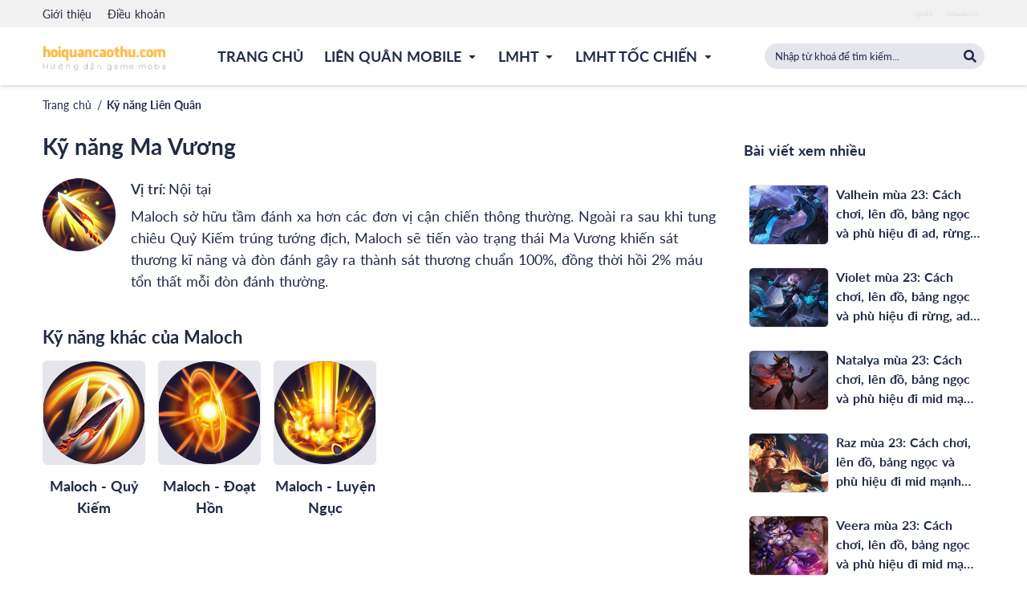

--- FILE ---
content_type: text/html; charset=utf-8
request_url: https://hoiquancaothu.com/ky-nang/856-maloch-ma-vuong
body_size: 12358
content:
<!DOCTYPE html><html lang="vi" xmlns="http://www.w3.org/1999/xhtml" class="dark-theme"><head><meta charSet="utf-8" class="jsx-3109984331"/><meta name="viewport" content="width=device-width, initial-scale=1, shrink-to-fit=no" class="jsx-3109984331"/><meta http-equiv="X-UA-Compatible" content="IE=edge" class="jsx-3109984331"/><meta name="theme-color" content="#000000" class="jsx-3109984331"/><link rel="apple-touch-icon" sizes="57x57" href="/static/apple-icon-57x57.png" class="jsx-3109984331"/><link rel="apple-touch-icon" sizes="60x60" href="/static/apple-icon-60x60.png" class="jsx-3109984331"/><link rel="apple-touch-icon" sizes="72x72" href="/static/apple-icon-72x72.png" class="jsx-3109984331"/><link rel="apple-touch-icon" sizes="76x76" href="/static/apple-icon-76x76.png" class="jsx-3109984331"/><link rel="apple-touch-icon" sizes="114x114" href="/static/apple-icon-114x114.png" class="jsx-3109984331"/><link rel="apple-touch-icon" sizes="120x120" href="/static/apple-icon-120x120.png" class="jsx-3109984331"/><link rel="apple-touch-icon" sizes="144x144" href="/static/apple-icon-144x144.png" class="jsx-3109984331"/><link rel="apple-touch-icon" sizes="152x152" href="/static/apple-icon-152x152.png" class="jsx-3109984331"/><link rel="apple-touch-icon" sizes="180x180" href="/static/apple-icon-180x180.png" class="jsx-3109984331"/><link rel="icon" type="image/png" sizes="192x192" href="/static/android-icon-192x192.png" class="jsx-3109984331"/><link rel="icon" type="image/png" sizes="32x32" href="/static/favicon-32x32.png" class="jsx-3109984331"/><link rel="icon" type="image/png" sizes="96x96" href="/static/favicon-96x96.png" class="jsx-3109984331"/><link rel="icon" type="image/png" sizes="16x16" href="/static/favicon-16x16.png" class="jsx-3109984331"/><link rel="manifest" href="/static/manifest.json" class="jsx-3109984331"/><meta name="msapplication-TileColor" content="#000000" class="jsx-3109984331"/><meta name="msapplication-TileImage" content="/static/ms-icon-144x144.png" class="jsx-3109984331"/><meta property="og:locale" content="vi_VN" class="jsx-3109984331"/><meta property="og:rich_attachment" content="true" class="jsx-3109984331"/><meta property="og:type" content="website" class="jsx-3109984331"/><meta property="og:site_name" content="Hội Quán Cao Thủ" class="jsx-3109984331"/><meta property="fb:app_id" content="763855054021290" class="jsx-3109984331"/><meta name="p:domain_verify" content="f442806d0cb09e4b0fd0ddfe4f23d486" class="jsx-3109984331"/><meta name="msvalidate.01" content="52C61B49F2CDE946FA5679B5B310D34F" class="jsx-3109984331"/><meta name="dmca-site-verification" content="TmcwWnRUUTYzSm9MZ1IyMUZiWVpMRTdVZHF3M0tHc1QvU1N5YzdFQ3NQdz01" class="jsx-3109984331"/><meta name="twitter:image" content="" class="jsx-3109984331"/><meta name="twitter:card" content="summary" class="jsx-3109984331"/><meta name="twitter:site" content="https://twitter.com/hoiquancaothu" class="jsx-3109984331"/><meta name="twitter:creator" content="@hoiquancaothu" class="jsx-3109984331"/><meta name="apple-mobile-web-app-capable" content="yes" class="jsx-3109984331"/><meta name="apple-mobile-web-app-title" content="https://hoiquancaothu.com" class="jsx-3109984331"/><meta name="copyright" content="https://hoiquancaothu.com" class="jsx-3109984331"/><meta name="author" content="https://hoiquancaothu.com" class="jsx-3109984331"/><meta name="robots" content="index, archive, follow, noodp" class="jsx-3109984331"/><meta name="googlebot" content="index,archive,follow,noodp" class="jsx-3109984331"/><meta name="msnbot" content="all,index,follow" class="jsx-3109984331"/><meta name="geo.placename" content="Ho Chi Minh, Viet Nam" class="jsx-3109984331"/><meta name="geo.region" content="VN-HCMC" class="jsx-3109984331"/><meta name="geo.position" content="10.762622;106.660172" class="jsx-3109984331"/><meta name="revisit-after" content="days" class="jsx-3109984331"/><link rel="alternate" href="https://hoiquancaothu.com" hrefLang="vi" class="jsx-3109984331"/><meta name="google-site-verification" content="AMMlCrITQN_4RYv-VaudblOLu3pv7NRQkOdIb2-h3a4" class="jsx-3109984331"/><script defer="" src="https://www.googletagmanager.com/gtag/js?id=UA-162817578-1" class="jsx-3109984331"></script><script defer="" class="jsx-3109984331">
				window.dataLayer = window.dataLayer || [];
				function gtag(){dataLayer.push(arguments);}
				gtag('js', new Date());
				gtag('config', 'UA-162817578-1');
			</script><script defer="" class="jsx-3109984331">
			document.addEventListener("DOMContentLoaded", function () {
				var e = "dmca-badge";
				var t = "refurl";
				var n = document.querySelectorAll('a.'+e);
				if (n?.[0]?.getAttribute("href")?.indexOf("refurl") < 0) {
					for (var r = 0; r < n.length; r++) {
						var i = n[r];
						i.href = i.href + (i.href.indexOf("?") === -1 ? "?" : "&") + t + "=" + document.location
					}
				}
			}, false)
			</script><script async="" src="https://pagead2.googlesyndication.com/pagead/js/adsbygoogle.js?client=ca-pub-3485818620239611" crossorigin="anonymous" class="jsx-3109984331"></script><meta name="viewport" content="width=device-width"/><meta charSet="utf-8"/><link rel="canonical" href="https://hoiquancaothu.comundefined"/><title>Kỹ Năng Ma Vương | Hội Quán Cao Thủ</title><meta name="title" content="Kỹ Năng Ma Vương | Hội Quán Cao Thủ"/><meta name="description" content="Hãy cùng tìm hiểu kỹ năng Ma Vương | Hội Quán Cao Thủ."/><meta name="keywords" content="hoiquancaothu, hoiquancaothu.com, hoi quan cao thu, huong dan lên đồ, cach choi liên quân, tin tuc game, guide game, build game, game mobile, game pc, hot game, lien minh,huyen thoai,mobile,lol,di dong,lmht,moba,5v5,esports,3v3,dau truong,chien thuat"/><meta property="og:title" content="Kỹ Năng Ma Vương | Hội Quán Cao Thủ"/><meta property="og:description" content="Hãy cùng tìm hiểu kỹ năng Ma Vương | Hội Quán Cao Thủ."/><meta property="og:keywords" content="hoiquancaothu, hoiquancaothu.com, hoi quan cao thu, huong dan lên đồ, cach choi liên quân, tin tuc game, guide game, build game, game mobile, game pc, hot game, lien minh,huyen thoai,mobile,lol,di dong,lmht,moba,5v5,esports,3v3,dau truong,chien thuat"/><meta property="og:url" content="https://hoiquancaothu.comundefined"/><meta name="twitter:title" content="Kỹ Năng Ma Vương | Hội Quán Cao Thủ"/><meta name="twitter:description" content="Hãy cùng tìm hiểu kỹ năng Ma Vương | Hội Quán Cao Thủ."/><meta name="twitter:keywords" content="hoiquancaothu, hoiquancaothu.com, hoi quan cao thu, huong dan lên đồ, cach choi liên quân, tin tuc game, guide game, build game, game mobile, game pc, hot game, lien minh,huyen thoai,mobile,lol,di dong,lmht,moba,5v5,esports,3v3,dau truong,chien thuat"/><meta name="twitter:url" content="https://hoiquancaothu.comundefined"/><link rel="preload" href="/_next/static/css/styles.0cd6bb96.chunk.css" as="style"/><link rel="stylesheet" href="/_next/static/css/styles.0cd6bb96.chunk.css" data-n-g=""/><noscript data-n-css="true"></noscript><link rel="preload" href="/_next/static/chunks/main-137a7d7d2e9d2c54c5d9.js" as="script"/><link rel="preload" href="/_next/static/chunks/webpack-127c9625cae260579966.js" as="script"/><link rel="preload" href="/_next/static/chunks/framework.8299dc80fe738d1535de.js" as="script"/><link rel="preload" href="/_next/static/chunks/88004d1d896e6eaf026b4da28ce468bc39be7e4c.43814be0aff03f317798.js" as="script"/><link rel="preload" href="/_next/static/chunks/aad80c1f440cfc00434100eb9934413cb2c37bba.241cbb8481b477cbb0b6.js" as="script"/><link rel="preload" href="/_next/static/chunks/3cdf05f8e8158902917e61f298d499b72236d943.f96edf9d840e3533330d.js" as="script"/><link rel="preload" href="/_next/static/chunks/1e0f3059082577a9882678d70b5a8432dadc6590.7c9be59e23e6d46561f1.js" as="script"/><link rel="preload" href="/_next/static/chunks/styles.d47cccbeb09070e36dec.js" as="script"/><link rel="preload" href="/_next/static/chunks/pages/_app-ba63968c0c7a6606842c.js" as="script"/><link rel="preload" href="/_next/static/chunks/ee91db2251d563cc7c21a3ca484a9edcd65d8621.8268936a7d94fb16ddae.js" as="script"/><link rel="preload" href="/_next/static/chunks/0526e9b008656b4e10aa181deec971d61786e1ae.8bde82718db3bdc0d872.js" as="script"/><link rel="preload" href="/_next/static/chunks/26aceb38e998530c6bd4da549b133e5ce4e7c76b.99a606a596ab733dec35.js" as="script"/><link rel="preload" href="/_next/static/chunks/2dcf4f65446660daf917eb5bdf9d172370a203e4.77f9b145eedb72292d2d.js" as="script"/><link rel="preload" href="/_next/static/chunks/70401facae8a1335e4b3b143ea3f601abfbccdeb.ccb6c0e4c629f27f68b0.js" as="script"/><link rel="preload" href="/_next/static/chunks/11771fcda11d43ae49692148b268c152965b324c.d4e037609c4eccf19bea.js" as="script"/><link rel="preload" href="/_next/static/chunks/pages/ky-nang-ebe6c50d9631c9d9a1f7.js" as="script"/><style id="__jsx-3109984331">.adsbygoogle[data-ad-status='unfilled']{display:none !important;}</style></head><body><div id="fb-root"></div><div id="__next"><div class="root-layout text-base leading-normal w-screen max-w-full min-h-screen flex"><div class="flex flex-col w-full"><header class="header fixed w-full z-50 shadow-lg"><div class="topbar"><div class="container"><div class="flex items-center justify-between py-2"><div class="header-action--login items-center topbar__left hidden md:flex w-1/3"><ul class="flex list-reset p-0 m-0 items-center"><li class="list-none relative group"><a href="#" title="Giới thiệu" class="text-14px hover:text-yellow-orange whitespace-no-wrap mr-6 focus:outline-none font-medium">Giới thiệu</a></li><li class="list-none relative group"><a href="#" title="Điều khoản" class="text-14px hover:text-yellow-orange whitespace-no-wrap mr-6 focus:outline-none font-medium">Điều khoản</a></li></ul></div><div class="topbar__right w-full md:w-2/3"><div class="header--actions flex items-center justify-end w-full overflow-x-auto overflow-y-hidden"><div class="header-action--login flex items-center opacity-75 text-sm  justify-end"><span>[QC]</span> <div class="flex items-center"><div class="inline-flex items-center">
<div class="flex items-center text-links flex-wrap">
  <style>
    .text-links a,
    .text-links span {
      padding-left: 8px;
      padding-right: 8px;
      font-size: 8px;
      white-space: nowrap;
    }

    .text-links span {
      white-space: nowrap;
    }

    .text-links .spec {
      padding-left: 8px;
      padding-right: 8px;
    }

    .text-links .spec a {
      padding-left: 0;
      padding-right: 0;
    }

    .text-links a:first-child(),
    .text-links .spec a {
      border-left: unset;
    }

    .header-action--login > span {
      display: none;
    }
  </style>
  <a href="https://zgo88.live" target="_blank" title="Tải ZGO88 - Hổ Trợ Link Tải App Game Go88 Chính Chủ" class="text-sm whitespace-no-wrap" style="color:#bbbbbb5c">zgo88</a>
  <a href="https://iwinapp.pro" target="_blank" title="Link Tải Game Bài iWIN Club - iOS - Android - APK - iwinapp.pro" class="text-sm whitespace-no-wrap" style="color:#bbbbbb5c">iwinapp.pro</a>
</div>
<!-- -->
</div></div></div></div></div></div></div></div><div class="header__wrapper container"><div class="row flex items-center justify-between relative"><div class="header--logo col order-2 lg:order-1 pb-3 pt-4 lg:flex-180px"><a href="/" title="Hội Quán Cao Thủ" class="block w-auto"><div class="lazyload-placeholder"></div></a></div><div class="header--menu col order-1 lg:order-2 max-w-full"><ul class="list-none w-full items-center justify-center flex-wrap lg:flex-no-wrap p-0 hidden lg:flex"><li class="w-full md:w-auto header--menu-item relative group"><a href="/" title="Trang Chủ" class="text-dark uppercase whitespace-no-wrap focus:outline-none flex-wrap px-3 lg:px-4 md:py-7 py-4 inline-block"><div class="flex justify-between items-center w-full md:w-auto font-f-bold text-18px hover:text-primary"><span>Trang Chủ</span></div></a></li><li class="w-full md:w-auto header--menu-item relative group"><a href="/cach-len-do-bang-ngoc-lien-quan-mobile" title="Liên Quân Mobile" class="text-dark uppercase whitespace-no-wrap focus:outline-none flex-wrap px-3 lg:px-4 md:py-7 py-4 flex items-center justify-between"><div class="flex justify-between items-center w-full md:w-auto font-f-bold text-18px hover:text-primary"><span>Liên Quân Mobile</span><span class=""><svg aria-hidden="true" data-prefix="fas" data-icon="caret-down" class="prefix__svg-inline--fa prefix__fa-caret-down prefix__fa-w-10 w-full md:w-4 md:h-4 md:ml-2" viewBox="0 0 320 512"><path fill="currentColor" d="M31.3 192h257.3c17.8 0 26.7 21.5 14.1 34.1L174.1 354.8c-7.8 7.8-20.5 7.8-28.3 0L17.2 226.1C4.6 213.5 13.5 192 31.3 192z"></path></svg></span></div></a><div class="header--sub-menu rounded w-64 overflow-hidden group-hover:visible bg-white invisible absolute shadow-lg"><ul class="list-none w-full p-0"><li class="pl-5 md:p-0"><a href="/cach-len-do-bang-ngoc-lien-quan-mobile" title="Hướng dẫn chơi" class="header--menu-child-item inline-block w-full whitespace-no-wrap md:hover:bg-primary pr-5 md:pl-5 text-dark hover:text-white text-18px py-2 font-f-semibold">Hướng dẫn chơi</a></li><li class="pl-5 md:p-0"><a href="/tuong-lien-quan" title="Tướng liên quân" class="header--menu-child-item inline-block w-full whitespace-no-wrap md:hover:bg-primary pr-5 md:pl-5 text-dark hover:text-white text-18px py-2 font-f-semibold">Tướng liên quân</a></li><li class="pl-5 md:p-0"><a href="/trang-phuc-lien-quan" title="Trang phục" class="header--menu-child-item inline-block w-full whitespace-no-wrap md:hover:bg-primary pr-5 md:pl-5 text-dark hover:text-white text-18px py-2 font-f-semibold">Trang phục</a></li><li class="pl-5 md:p-0"><a href="/trang-bi-lien-quan" title="Trang bị" class="header--menu-child-item inline-block w-full whitespace-no-wrap md:hover:bg-primary pr-5 md:pl-5 text-dark hover:text-white text-18px py-2 font-f-semibold">Trang bị</a></li><li class="pl-5 md:p-0"><a href="/ky-nang-lien-quan" title="Kỹ năng" class="header--menu-child-item inline-block w-full whitespace-no-wrap md:hover:bg-primary pr-5 md:pl-5 text-dark hover:text-white text-18px py-2 font-f-semibold">Kỹ năng</a></li><li class="pl-5 md:p-0"><a href="/ngoc-lien-quan" title="Ngọc bổ trợ" class="header--menu-child-item inline-block w-full whitespace-no-wrap md:hover:bg-primary pr-5 md:pl-5 text-dark hover:text-white text-18px py-2 font-f-semibold">Ngọc bổ trợ</a></li><li class="pl-5 md:p-0"><a href="/phu-hieu-lien-quan" title="Phù hiệu" class="header--menu-child-item inline-block w-full whitespace-no-wrap md:hover:bg-primary pr-5 md:pl-5 text-dark hover:text-white text-18px py-2 font-f-semibold">Phù hiệu</a></li><li class="pl-5 md:p-0"><a href="/phep-bo-tro-lien-quan" title="Phép bổ trợ" class="header--menu-child-item inline-block w-full whitespace-no-wrap md:hover:bg-primary pr-5 md:pl-5 text-dark hover:text-white text-18px py-2 font-f-semibold">Phép bổ trợ</a></li></ul></div></li><li class="w-full md:w-auto header--menu-item relative group"><a href="/huong-dan-lmht" title="LMHT" class="text-dark uppercase whitespace-no-wrap focus:outline-none flex-wrap px-3 lg:px-4 md:py-7 py-4 flex items-center justify-between"><div class="flex justify-between items-center w-full md:w-auto font-f-bold text-18px hover:text-primary"><span>LMHT</span><span class=""><svg aria-hidden="true" data-prefix="fas" data-icon="caret-down" class="prefix__svg-inline--fa prefix__fa-caret-down prefix__fa-w-10 w-full md:w-4 md:h-4 md:ml-2" viewBox="0 0 320 512"><path fill="currentColor" d="M31.3 192h257.3c17.8 0 26.7 21.5 14.1 34.1L174.1 354.8c-7.8 7.8-20.5 7.8-28.3 0L17.2 226.1C4.6 213.5 13.5 192 31.3 192z"></path></svg></span></div></a><div class="header--sub-menu rounded w-64 overflow-hidden group-hover:visible bg-white invisible absolute shadow-lg"><ul class="list-none w-full p-0"><li class="pl-5 md:p-0"><a href="/huong-dan-lmht" title="Hướng dẫn chơi" class="header--menu-child-item inline-block w-full whitespace-no-wrap md:hover:bg-primary pr-5 md:pl-5 text-dark hover:text-white text-18px py-2 font-f-semibold">Hướng dẫn chơi</a></li><li class="pl-5 md:p-0"><a href="/tuong-lien-minh" title="Tướng LMHT" class="header--menu-child-item inline-block w-full whitespace-no-wrap md:hover:bg-primary pr-5 md:pl-5 text-dark hover:text-white text-18px py-2 font-f-semibold">Tướng LMHT</a></li><li class="pl-5 md:p-0"><a href="/trang-phuc-lien-minh" title="Trang phục" class="header--menu-child-item inline-block w-full whitespace-no-wrap md:hover:bg-primary pr-5 md:pl-5 text-dark hover:text-white text-18px py-2 font-f-semibold">Trang phục</a></li><li class="pl-5 md:p-0"><a href="/trang-bi-lien-minh" title="Trang bị" class="header--menu-child-item inline-block w-full whitespace-no-wrap md:hover:bg-primary pr-5 md:pl-5 text-dark hover:text-white text-18px py-2 font-f-semibold">Trang bị</a></li><li class="pl-5 md:p-0"><a href="/ky-nang-lien-minh" title="Kỹ năng" class="header--menu-child-item inline-block w-full whitespace-no-wrap md:hover:bg-primary pr-5 md:pl-5 text-dark hover:text-white text-18px py-2 font-f-semibold">Kỹ năng</a></li><li class="pl-5 md:p-0"><a href="/ngoc-lien-minh" title="Ngọc bổ trợ" class="header--menu-child-item inline-block w-full whitespace-no-wrap md:hover:bg-primary pr-5 md:pl-5 text-dark hover:text-white text-18px py-2 font-f-semibold">Ngọc bổ trợ</a></li><li class="pl-5 md:p-0"><a href="/phep-bo-tro-lien-minh" title="Phép bổ trợ" class="header--menu-child-item inline-block w-full whitespace-no-wrap md:hover:bg-primary pr-5 md:pl-5 text-dark hover:text-white text-18px py-2 font-f-semibold">Phép bổ trợ</a></li></ul></div></li><li class="w-full md:w-auto header--menu-item relative group"><a href="/cach-len-do-bang-ngoc-lien-minh-toc-chien" title="LMHT Tốc chiến" class="text-dark uppercase whitespace-no-wrap focus:outline-none flex-wrap px-3 lg:px-4 md:py-7 py-4 flex items-center justify-between"><div class="flex justify-between items-center w-full md:w-auto font-f-bold text-18px hover:text-primary"><span>LMHT Tốc chiến</span><span class=""><svg aria-hidden="true" data-prefix="fas" data-icon="caret-down" class="prefix__svg-inline--fa prefix__fa-caret-down prefix__fa-w-10 w-full md:w-4 md:h-4 md:ml-2" viewBox="0 0 320 512"><path fill="currentColor" d="M31.3 192h257.3c17.8 0 26.7 21.5 14.1 34.1L174.1 354.8c-7.8 7.8-20.5 7.8-28.3 0L17.2 226.1C4.6 213.5 13.5 192 31.3 192z"></path></svg></span></div></a><div class="header--sub-menu rounded w-64 overflow-hidden group-hover:visible bg-white invisible absolute shadow-lg"><ul class="list-none w-full p-0"><li class="pl-5 md:p-0"><a href="/cach-len-do-bang-ngoc-lien-minh-toc-chien" title="Hướng dẫn chơi" class="header--menu-child-item inline-block w-full whitespace-no-wrap md:hover:bg-primary pr-5 md:pl-5 text-dark hover:text-white text-18px py-2 font-f-semibold">Hướng dẫn chơi</a></li><li class="pl-5 md:p-0"><a href="/tuong-lmht-toc-chien" title="Tướng tốc chiến" class="header--menu-child-item inline-block w-full whitespace-no-wrap md:hover:bg-primary pr-5 md:pl-5 text-dark hover:text-white text-18px py-2 font-f-semibold">Tướng tốc chiến</a></li><li class="pl-5 md:p-0"><a href="/trang-phuc-lmht-toc-chien" title="Trang phục" class="header--menu-child-item inline-block w-full whitespace-no-wrap md:hover:bg-primary pr-5 md:pl-5 text-dark hover:text-white text-18px py-2 font-f-semibold">Trang phục</a></li></ul></div></li></ul><div class="menu-btn inline-flex lg:hidden "><ul><li></li><li></li><li></li></ul></div><div class="menu block lg:hidden "><div class="menu__header container"><div class="row flex items-center justify-between relative"><div class="menu-btn inline-flex lg:hidden "><ul><li></li><li></li><li></li></ul></div></div></div><div class="menu__content w-full"><div class="py-4"><div class="header--search col lg:w-1/4 order-3"><div class="hidden md:flex items-center justify-end lg:w-full relative"><div class="hidden lg:block pin-right relative w-full bg-transparent"><label class="text-0 opacity-0 hidden"></label><input type="text" value="" class="w-full rounded-lg lg:rounded-full py-2 pl-4 pr-12 focus:outline-none border-0 bg-ebony-clay text-gray-400" placeholder="Nhập từ khoá để tìm kiếm..."/><div class="absolute search w-auto h-full right-0 top-0 py-2 px-3 flex justify-center items-center"><svg width="22" height="22" aria-hidden="true" data-prefix="fas" data-icon="search" class="prefix__svg-inline--fa prefix__fa-search prefix__fa-w-16 w-5 h-5 text-white lg:text-gray-400 opacity-75 lg:opacity-100" viewBox="0 0 512 512"><path fill="currentColor" d="M505 442.7L405.3 343c-4.5-4.5-10.6-7-17-7H372c27.6-35.3 44-79.7 44-128C416 93.1 322.9 0 208 0S0 93.1 0 208s93.1 208 208 208c48.3 0 92.7-16.4 128-44v16.3c0 6.4 2.5 12.5 7 17l99.7 99.7c9.4 9.4 24.6 9.4 33.9 0l28.3-28.3c9.4-9.4 9.4-24.6.1-34zM208 336c-70.7 0-128-57.2-128-128 0-70.7 57.2-128 128-128 70.7 0 128 57.2 128 128 0 70.7-57.2 128-128 128z"></path></svg></div></div></div></div></div><ul class="list-none w-full flex items-center justify-center flex-wrap"><li class="w-full lg:w-auto header--menu-item relative group p-3 border-b"><a href="/" title="Trang Chủ"><div class="flex justify-between items-center w-full lg:w-auto text-18px font-f-semibold text-dark"><span>Trang Chủ</span></div></a></li><li class="w-full lg:w-auto header--menu-item relative group p-3 border-b"><a href="/cach-len-do-bang-ngoc-lien-quan-mobile" title="Liên Quân Mobile"><div class="flex justify-between items-center w-full lg:w-auto text-18px font-f-semibold text-dark"><span>Liên Quân Mobile</span><svg aria-hidden="true" data-prefix="fas" data-icon="caret-down" class="prefix__svg-inline--fa prefix__fa-caret-down prefix__fa-w-10 w-3 h-3 ml-2" viewBox="0 0 320 512"><path fill="currentColor" d="M31.3 192h257.3c17.8 0 26.7 21.5 14.1 34.1L174.1 354.8c-7.8 7.8-20.5 7.8-28.3 0L17.2 226.1C4.6 213.5 13.5 192 31.3 192z"></path></svg></div></a><div class="header--sub-menu rounded w-full"><ul class="list-none w-full p-0"><li class="pl-5 lg:p-0"><a href="/cach-len-do-bang-ngoc-lien-quan-mobile" title="Hướng dẫn chơi" class="header--menu-child-item inline-block w-full whitespace-no-wrap pr-5 lg:pl-5 text-dark text-16px py-2">Hướng dẫn chơi</a></li><li class="pl-5 lg:p-0"><a href="/tuong-lien-quan" title="Tướng liên quân" class="header--menu-child-item inline-block w-full whitespace-no-wrap pr-5 lg:pl-5 text-dark text-16px py-2">Tướng liên quân</a></li><li class="pl-5 lg:p-0"><a href="/trang-phuc-lien-quan" title="Trang phục" class="header--menu-child-item inline-block w-full whitespace-no-wrap pr-5 lg:pl-5 text-dark text-16px py-2">Trang phục</a></li><li class="pl-5 lg:p-0"><a href="/trang-bi-lien-quan" title="Trang bị" class="header--menu-child-item inline-block w-full whitespace-no-wrap pr-5 lg:pl-5 text-dark text-16px py-2">Trang bị</a></li><li class="pl-5 lg:p-0"><a href="/ky-nang-lien-quan" title="Kỹ năng" class="header--menu-child-item inline-block w-full whitespace-no-wrap pr-5 lg:pl-5 text-dark text-16px py-2">Kỹ năng</a></li><li class="pl-5 lg:p-0"><a href="/ngoc-lien-quan" title="Ngọc bổ trợ" class="header--menu-child-item inline-block w-full whitespace-no-wrap pr-5 lg:pl-5 text-dark text-16px py-2">Ngọc bổ trợ</a></li><li class="pl-5 lg:p-0"><a href="/phu-hieu-lien-quan" title="Phù hiệu" class="header--menu-child-item inline-block w-full whitespace-no-wrap pr-5 lg:pl-5 text-dark text-16px py-2">Phù hiệu</a></li><li class="pl-5 lg:p-0"><a href="/phep-bo-tro-lien-quan" title="Phép bổ trợ" class="header--menu-child-item inline-block w-full whitespace-no-wrap pr-5 lg:pl-5 text-dark text-16px py-2">Phép bổ trợ</a></li></ul></div></li><li class="w-full lg:w-auto header--menu-item relative group p-3 border-b"><a href="/huong-dan-lmht" title="LMHT"><div class="flex justify-between items-center w-full lg:w-auto text-18px font-f-semibold text-dark"><span>LMHT</span><svg aria-hidden="true" data-prefix="fas" data-icon="caret-down" class="prefix__svg-inline--fa prefix__fa-caret-down prefix__fa-w-10 w-3 h-3 ml-2" viewBox="0 0 320 512"><path fill="currentColor" d="M31.3 192h257.3c17.8 0 26.7 21.5 14.1 34.1L174.1 354.8c-7.8 7.8-20.5 7.8-28.3 0L17.2 226.1C4.6 213.5 13.5 192 31.3 192z"></path></svg></div></a><div class="header--sub-menu rounded w-full"><ul class="list-none w-full p-0"><li class="pl-5 lg:p-0"><a href="/huong-dan-lmht" title="Hướng dẫn chơi" class="header--menu-child-item inline-block w-full whitespace-no-wrap pr-5 lg:pl-5 text-dark text-16px py-2">Hướng dẫn chơi</a></li><li class="pl-5 lg:p-0"><a href="/tuong-lien-minh" title="Tướng LMHT" class="header--menu-child-item inline-block w-full whitespace-no-wrap pr-5 lg:pl-5 text-dark text-16px py-2">Tướng LMHT</a></li><li class="pl-5 lg:p-0"><a href="/trang-phuc-lien-minh" title="Trang phục" class="header--menu-child-item inline-block w-full whitespace-no-wrap pr-5 lg:pl-5 text-dark text-16px py-2">Trang phục</a></li><li class="pl-5 lg:p-0"><a href="/trang-bi-lien-minh" title="Trang bị" class="header--menu-child-item inline-block w-full whitespace-no-wrap pr-5 lg:pl-5 text-dark text-16px py-2">Trang bị</a></li><li class="pl-5 lg:p-0"><a href="/ky-nang-lien-minh" title="Kỹ năng" class="header--menu-child-item inline-block w-full whitespace-no-wrap pr-5 lg:pl-5 text-dark text-16px py-2">Kỹ năng</a></li><li class="pl-5 lg:p-0"><a href="/ngoc-lien-minh" title="Ngọc bổ trợ" class="header--menu-child-item inline-block w-full whitespace-no-wrap pr-5 lg:pl-5 text-dark text-16px py-2">Ngọc bổ trợ</a></li><li class="pl-5 lg:p-0"><a href="/phep-bo-tro-lien-minh" title="Phép bổ trợ" class="header--menu-child-item inline-block w-full whitespace-no-wrap pr-5 lg:pl-5 text-dark text-16px py-2">Phép bổ trợ</a></li></ul></div></li><li class="w-full lg:w-auto header--menu-item relative group p-3 border-b"><a href="/cach-len-do-bang-ngoc-lien-minh-toc-chien" title="LMHT Tốc chiến"><div class="flex justify-between items-center w-full lg:w-auto text-18px font-f-semibold text-dark"><span>LMHT Tốc chiến</span><svg aria-hidden="true" data-prefix="fas" data-icon="caret-down" class="prefix__svg-inline--fa prefix__fa-caret-down prefix__fa-w-10 w-3 h-3 ml-2" viewBox="0 0 320 512"><path fill="currentColor" d="M31.3 192h257.3c17.8 0 26.7 21.5 14.1 34.1L174.1 354.8c-7.8 7.8-20.5 7.8-28.3 0L17.2 226.1C4.6 213.5 13.5 192 31.3 192z"></path></svg></div></a><div class="header--sub-menu rounded w-full"><ul class="list-none w-full p-0"><li class="pl-5 lg:p-0"><a href="/cach-len-do-bang-ngoc-lien-minh-toc-chien" title="Hướng dẫn chơi" class="header--menu-child-item inline-block w-full whitespace-no-wrap pr-5 lg:pl-5 text-dark text-16px py-2">Hướng dẫn chơi</a></li><li class="pl-5 lg:p-0"><a href="/tuong-lmht-toc-chien" title="Tướng tốc chiến" class="header--menu-child-item inline-block w-full whitespace-no-wrap pr-5 lg:pl-5 text-dark text-16px py-2">Tướng tốc chiến</a></li><li class="pl-5 lg:p-0"><a href="/trang-phuc-lmht-toc-chien" title="Trang phục" class="header--menu-child-item inline-block w-full whitespace-no-wrap pr-5 lg:pl-5 text-dark text-16px py-2">Trang phục</a></li></ul></div></li></ul></div></div></div><div class="header--search col lg:w-1/4 order-3"><div class="hidden md:flex items-center justify-end lg:w-full relative"><div class="hidden lg:block pin-right relative w-full bg-transparent"><label class="text-0 opacity-0 hidden"></label><input type="text" value="" class="w-full rounded-lg lg:rounded-full py-2 pl-4 pr-12 focus:outline-none border-0 bg-ebony-clay text-gray-400" placeholder="Nhập từ khoá để tìm kiếm..."/><div class="absolute search w-auto h-full right-0 top-0 py-2 px-3 flex justify-center items-center"><svg width="22" height="22" aria-hidden="true" data-prefix="fas" data-icon="search" class="prefix__svg-inline--fa prefix__fa-search prefix__fa-w-16 w-5 h-5 text-white lg:text-gray-400 opacity-75 lg:opacity-100" viewBox="0 0 512 512"><path fill="currentColor" d="M505 442.7L405.3 343c-4.5-4.5-10.6-7-17-7H372c27.6-35.3 44-79.7 44-128C416 93.1 322.9 0 208 0S0 93.1 0 208s93.1 208 208 208c48.3 0 92.7-16.4 128-44v16.3c0 6.4 2.5 12.5 7 17l99.7 99.7c9.4 9.4 24.6 9.4 33.9 0l28.3-28.3c9.4-9.4 9.4-24.6.1-34zM208 336c-70.7 0-128-57.2-128-128 0-70.7 57.2-128 128-128 70.7 0 128 57.2 128 128 0 70.7-57.2 128-128 128z"></path></svg></div></div></div></div></div></div></header><main class="flex-auto"><section class="mb-6 skill-detail guide-detail"><div class="container"><div class="skill-detail__wrapper"><div class="w-full mb-6 h-auto"><div class="flex items-center w-full md:flex-no-wrap flex-wrap"><div class="flex items-center whitespace-no-wrap max-w-full "><a href="/" class="text-14px truncate whitespace-no-wrap text-dark hover:text-primary">Trang chủ</a><span class="inline-block px-2 text-center text-dark text-14px">/</span></div><div class="flex items-center whitespace-no-wrap max-w-full truncate"><a href="/ky-nang-lien-quan" class="text-14px truncate whitespace-no-wrap text-dark font-f-bold">Kỹ năng Liên Quân</a></div></div></div><div class="row flex flex-wrap"><div class="skill-detail__left col w-full left mb-6 lg:mb-0"><div class="skill-detail__header"><h1 class="text-dark font-f-bold mb-6 text-28px">Kỹ năng Ma Vương</h1></div><div class="skill-detail__content"><div class="sc-wrap mb-8"><div class="sc-content "><div class="flex h-full"><div class="spell-image w-32 mr-6"><div class="lazyload-placeholder"></div></div><div class="spell-desc w-full text-18px"><p class="flex items-center false"><span class="font-f-semibold mr-1">Vị trí:</span>Nội tại</p><div class="pt-2"><p>Maloch sở hữu tầm đánh xa hơn các đơn vị cận chiến thông thường. Ngoài ra sau khi tung chiêu Quỷ Kiếm trúng tướng địch, Maloch sẽ tiến vào trạng thái Ma Vương khiến sát thương kĩ năng và đòn đánh gây ra thành sát thương chuẩn 100%, đồng thời hồi 2% máu tổn thất mỗi đòn đánh thường.</p>
</div></div></div></div></div><div class="sc-wrap "><div class="sc-title flex items-center justify-between flex-wrap py-4 relative"><h2 class="text-dark text-22px inline-block font-f-bold font-bold " id="">Kỹ năng khác của Maloch</h2><div class="inline-flex items-center"></div></div><div class="sc-content pb-0"><div class="skills__grid-layout"><div class="skills__grid-layout-item relative h-full group"><a href="/ky-nang/857-maloch-quy-kiem" title="Quỷ Kiếm" class="skills__grid-layout-item-thumb"><div class="skills__grid-layout-item-thumb-wrapper relative"><div class="thumb" style="background-image:url(https://hoiquancaothu.com/images/skills/lien-quan/maloch-quy-kiem.png)"><img src="https://hoiquancaothu.com/images/skills/lien-quan/maloch-quy-kiem.png" alt="Quỷ Kiếm" class="main-img"/></div></div></a><a href="/ky-nang/857-maloch-quy-kiem" title="Quỷ Kiếm" class="skills__grid-layout-item-thumb block pt-4"><h3 class="text-dark font-f-semibold text-18px group-hover:text-primary flex justify-center text-center">Maloch - Quỷ Kiếm</h3></a></div><div class="skills__grid-layout-item relative h-full group"><a href="/ky-nang/858-maloch-doat-hon" title="Đoạt Hồn" class="skills__grid-layout-item-thumb"><div class="skills__grid-layout-item-thumb-wrapper relative"><div class="thumb" style="background-image:url(https://hoiquancaothu.com/images/skills/lien-quan/maloch-doat-hon.png)"><img src="https://hoiquancaothu.com/images/skills/lien-quan/maloch-doat-hon.png" alt="Đoạt Hồn" class="main-img"/></div></div></a><a href="/ky-nang/858-maloch-doat-hon" title="Đoạt Hồn" class="skills__grid-layout-item-thumb block pt-4"><h3 class="text-dark font-f-semibold text-18px group-hover:text-primary flex justify-center text-center">Maloch - Đoạt Hồn</h3></a></div><div class="skills__grid-layout-item relative h-full group"><a href="/ky-nang/859-maloch-luyen-nguc" title="Luyện Ngục" class="skills__grid-layout-item-thumb"><div class="skills__grid-layout-item-thumb-wrapper relative"><div class="thumb" style="background-image:url(https://hoiquancaothu.com/images/skills/lien-quan/maloch-luyen-nguc.png)"><img src="https://hoiquancaothu.com/images/skills/lien-quan/maloch-luyen-nguc.png" alt="Luyện Ngục" class="main-img"/></div></div></a><a href="/ky-nang/859-maloch-luyen-nguc" title="Luyện Ngục" class="skills__grid-layout-item-thumb block pt-4"><h3 class="text-dark font-f-semibold text-18px group-hover:text-primary flex justify-center text-center">Maloch - Luyện Ngục</h3></a></div></div></div></div></div></div><div class="skill-detail__right col right hidden lg:block"><div class="side-bar-item mb-8"><div class="side-bar-item__wrapper"><div class="side-bar-item__header text-20px font-f-bold text-dark py-4"><h3>Bài viết xem nhiều</h3></div><div class="side-bar-item__content"><div class="listing-groups"></div></div></div></div></div></div></div></div></section></main><footer class="pt-10 text-16px"><div class="container flex items-center justify-between flex-wrap"><div class="row flex w-full flex-wrap"><div class="col w-full sm:w-1/2 md:w-1/3"><div class="text-dark whitespace-no-wrap text-16px font-f-bold mb-4">Thông tin</div><img src="/static/logo.png" alt="logo" class="h-auto w-180px"/><div class="mt-2"><span class="font-f-semibold">Email:</span> <a href="/cdn-cgi/l/email-protection#b7dbded2d9dfd299dfd8dec6c2d6d9d4d6d8c3dfc2f7d0dad6dedb99d4d8da" class="break-all"><span class="__cf_email__" data-cfemail="aec2c7cbc0c6cb80c6c1c7dfdbcfc0cdcfc1dac6dbeec9c3cfc7c280cdc1c3">[email&#160;protected]</span></a></div><div class="mt-2"><div class="topbar--left flex items-center"><a href="https://facebook.com/hoiquancaothu" target="_blank" rel="noopener noreferrer" title="Facebook" class="text-dark"><svg width="22" height="22" aria-hidden="true" data-prefix="fab" data-icon="facebook-square" class="prefix__svg-inline--fa prefix__fa-facebook-square prefix__fa-w-14 w-8 h-8 rounded mr-2 cursor-pointer" viewBox="0 0 448 512"><path fill="currentColor" d="M400 32H48A48 48 0 000 80v352a48 48 0 0048 48h137.25V327.69h-63V256h63v-54.64c0-62.15 37-96.48 93.67-96.48 27.14 0 55.52 4.84 55.52 4.84v61h-31.27c-30.81 0-40.42 19.12-40.42 38.73V256h68.78l-11 71.69h-57.78V480H400a48 48 0 0048-48V80a48 48 0 00-48-48z"></path></svg></a><a href="https://www.youtube.com/channel/UCfDf7zNe6JO-k1ZxPvH5hqA" target="_blank" rel="noopener noreferrer" title="Youtube" class="text-dark"><svg width="22" height="22" aria-hidden="true" data-prefix="fab" data-icon="youtube-square" class="prefix__svg-inline--fa prefix__fa-youtube-square prefix__fa-w-14 w-8 h-8 rounded mr-2 cursor-pointer" viewBox="0 0 448 512"><path fill="currentColor" d="M186.8 202.1l95.2 54.1-95.2 54.1V202.1zM448 80v352c0 26.5-21.5 48-48 48H48c-26.5 0-48-21.5-48-48V80c0-26.5 21.5-48 48-48h352c26.5 0 48 21.5 48 48zm-42 176.3s0-59.6-7.6-88.2c-4.2-15.8-16.5-28.2-32.2-32.4C337.9 128 224 128 224 128s-113.9 0-142.2 7.7c-15.7 4.2-28 16.6-32.2 32.4-7.6 28.5-7.6 88.2-7.6 88.2s0 59.6 7.6 88.2c4.2 15.8 16.5 27.7 32.2 31.9C110.1 384 224 384 224 384s113.9 0 142.2-7.7c15.7-4.2 28-16.1 32.2-31.9 7.6-28.5 7.6-88.1 7.6-88.1z"></path></svg></a><a href="https://www.linkedin.com/in/hoiquancaothu/" target="_blank" rel="noopener noreferrer" title="Linkedin" class="text-dark"><svg width="22" height="22" aria-hidden="true" data-prefix="fab" data-icon="linkedin" class="prefix__svg-inline--fa prefix__fa-linkedin prefix__fa-w-14 w-8 h-8 rounded mr-2 cursor-pointer" viewBox="0 0 448 512"><path fill="currentColor" d="M416 32H31.9C14.3 32 0 46.5 0 64.3v383.4C0 465.5 14.3 480 31.9 480H416c17.6 0 32-14.5 32-32.3V64.3c0-17.8-14.4-32.3-32-32.3zM135.4 416H69V202.2h66.5V416zm-33.2-243c-21.3 0-38.5-17.3-38.5-38.5S80.9 96 102.2 96c21.2 0 38.5 17.3 38.5 38.5 0 21.3-17.2 38.5-38.5 38.5zm282.1 243h-66.4V312c0-24.8-.5-56.7-34.5-56.7-34.6 0-39.9 27-39.9 54.9V416h-66.4V202.2h63.7v29.2h.9c8.9-16.8 30.6-34.5 62.9-34.5 67.2 0 79.7 44.3 79.7 101.9V416z"></path></svg></a><a href="https://www.instagram.com/hoiquancaothu/" target="_blank" rel="noopener noreferrer" title="Instagram" class="text-dark"><svg width="22" height="22" aria-hidden="true" data-prefix="fab" data-icon="instagram-square" class="prefix__svg-inline--fa prefix__fa-instagram-square prefix__fa-w-14 w-8 h-8 rounded mr-2 cursor-pointer" viewBox="0 0 448 512"><path fill="currentColor" d="M224 202.66A53.34 53.34 0 10277.36 256 53.38 53.38 0 00224 202.66zm124.71-41a54 54 0 00-30.41-30.41c-21-8.29-71-6.43-94.3-6.43s-73.25-1.93-94.31 6.43a54 54 0 00-30.41 30.41c-8.28 21-6.43 71.05-6.43 94.33s-1.85 73.27 6.47 94.34a54 54 0 0030.41 30.41c21 8.29 71 6.43 94.31 6.43s73.24 1.93 94.3-6.43a54 54 0 0030.41-30.41c8.35-21 6.43-71.05 6.43-94.33s1.92-73.26-6.43-94.33zM224 338a82 82 0 1182-82 81.9 81.9 0 01-82 82zm85.38-148.3a19.14 19.14 0 1119.13-19.14 19.1 19.1 0 01-19.09 19.18zM400 32H48A48 48 0 000 80v352a48 48 0 0048 48h352a48 48 0 0048-48V80a48 48 0 00-48-48zm-17.12 290c-1.29 25.63-7.14 48.34-25.85 67s-41.4 24.63-67 25.85c-26.41 1.49-105.59 1.49-132 0-25.63-1.29-48.26-7.15-67-25.85s-24.63-41.42-25.85-67c-1.49-26.42-1.49-105.61 0-132 1.29-25.63 7.07-48.34 25.85-67s41.47-24.56 67-25.78c26.41-1.49 105.59-1.49 132 0 25.63 1.29 48.33 7.15 67 25.85s24.63 41.42 25.85 67.05c1.49 26.32 1.49 105.44 0 131.88z"></path></svg></a></div></div></div><div class="col w-full sm:w-1/2 md:w-1/3 mt-10 sm:mt-0"><div class="text-dark whitespace-no-wrap text-16px font-f-bold mb-4">Giới thiệu</div><div class=""><a class="text-link" href="/cach-len-do-bang-ngoc-lien-quan-mobile">Bảng ngọc, cách lên đồ</a> <!-- -->cho các<!-- --> <a href="/tuong-lien-quan" class="text-link">tướng Liên Quân</a>,<!-- --> <a href="/tuong-lien-minh" class="text-link">tướng Liên Minh</a> <!-- -->mới nhất kèm hướng dẫn chơi chi tiết. Ngoài ra, Hội Quán Cao Thủ cập nhật tin tức, sự kiện mới nhất cho người chơi.</div></div><div class="col w-full sm:w-1/2 md:w-1/3 mt-10 md:mt-0"><div class="text-dark whitespace-no-wrap text-16px font-f-bold mb-4">Quảng cáo/Tài trợ</div><div class="header-action--login flex items-center opacity-75 text-sm justify-start "><span>[QC]</span> <div class="flex items-center"><div class="inline-flex items-center"></div></div></div></div></div><div class="border-b border-dashed border-4a556873 my-5 w-full h-px"></div><div class="mb-5 justify-center md:justify-between flex items-center w-full flex-wrap"><span class="mt-5 sm:mt-0 pr-6 text-14px">@<!-- -->2026<!-- --> - Hội Quán Cao Thủ. All Right Reserved</span><a href="//www.dmca.com/Protection/Status.aspx?ID=837778d8-fb67-4ccf-a3ce-215baa172a33" title="DMCA.com Protection Status" class="dmca-badge mt-5 md:mt-0" target="_blank"><img src="/static/dmca-badge.png" alt="DMCA.com Protection Status"/></a></div></div></footer></div></div></div><script data-cfasync="false" src="/cdn-cgi/scripts/5c5dd728/cloudflare-static/email-decode.min.js"></script><script id="__NEXT_DATA__" type="application/json">{"props":{"isServer":true,"initialState":{"language":{"language":"vi"},"champions":{"championsFooter":[],"totalChampions":0,"championList":[],"isLoadingChampionDetail":true,"isLoading":true,"isLoadingChampionsFooter":true,"isLoadingChampionFreeInWeeks":true,"championFree":[],"championDetail":{}},"championTypes":{"isLoading":true,"championTypeList":[]},"championRoles":{"isLoading":true,"championRoleList":[]},"spells":{"isLoading":true,"spellList":[],"spellDetail":{}},"skills":{"isLoading":true,"skillList":[],"skillDetail":{},"totalSkills":0},"skins":{"isLoading":true,"skinList":[],"totalSkins":0,"skinDetail":{}},"user":{"isAdding":false},"items":{"isLoading":true,"itemList":[],"itemDetail":{},"isLoadingItemDetail":true},"shards":{"isLoading":true,"shardList":[]},"runes":{"isLoading":true,"runeList":[],"runeDetail":{}},"signs":{"isLoading":true,"signList":[],"signDetail":{}},"signConstr":{},"guideDetail":{"isLoading":true,"guideDetail":{},"error":false},"guides":{"recentGuides":[],"guides":[],"totalGuides":0,"isGettingGuides":true},"AOVChessChampions":{"isLoading":true,"championList":[],"championDetail":{},"isLoadingChampionDetail":true},"AOVChessJobs":{"isLoading":true,"jobList":[]},"AOVChessItems":{"isLoading":true,"itemList":[]},"AOVChessParties":{"isLoading":true,"partyList":[]},"menuItems":{"isLoading":true,"menuItemList":[]},"settings":{"isLoading":true,"settingList":[]},"home":{"isLoading":true,"homeData":{}},"posts":{"posts":[],"totalPosts":0,"isGettingPosts":true,"postDetail":{}},"textlinks":{"isLoading":true,"items":[]},"runeConstr":{},"games":{"isLoading":true,"items":[]},"shardConstr":{}},"initialProps":{"pageProps":{"menuItems":[{"id":1,"parentId":-1,"name":"Trang Chủ","alias":"/","active":true,"order":"1","position":"1","detail":null,"seoTitle":"Liên Minh Huyền Thoại mùa 13 | Liên Quân Mobile S4 2023","seoDesc":"Hội Quán Cao Thủ - Nơi cập nhật tin tức LMHT mùa 13, LOL 2023, Liên Quân Mobile S4, Liên Minh Tốc Chiến mới nhất. Ngoài ra, còn có cách chơi, lên đồ, bảng ngọc bổ trợ, lịch thi đấu và kết quả của các giải đấu.","seoImageUrl":null,"h1":"Cách chơi, lên đồ, bảng ngọc LMHT mùa 13, Liên Quân Mobile S4 2023 mới nhất","childrens":[]},{"id":4,"parentId":-1,"name":"Liên Quân Mobile","alias":"/cach-len-do-bang-ngoc-lien-quan-mobile","active":true,"order":"1","position":"1","detail":"","seoTitle":"Cách chơi, lên đồ và bảng ngọc các tướng Liên Quân Mobile S4 2023","seoDesc":"Trang tổng hợp cách chơi, lên đồ, cách lên bảng ngọc và phù hiệu cho các tướng Liên Quân Mobile S4 theo meta mới nhất 2023 như cách lên đồ sát thủ, xạ thủ, đấu sĩ, hỗ trợ, pháp sư để leo rank mạnh nhất.","seoImageUrl":null,"h1":"Cách chơi, lên đồ, bảng ngọc Liên Quân S4 2023","childrens":[{"id":23,"parentId":4,"name":"Hướng dẫn chơi","alias":"/cach-len-do-bang-ngoc-lien-quan-mobile","active":true,"order":"1","position":"1","detail":"","seoTitle":"Cách chơi, lên đồ và bảng ngọc các tướng Liên Quân Mobile S4 2023","seoDesc":"Trang tổng hợp cách chơi, lên đồ, cách lên bảng ngọc và phù hiệu cho các tướng Liên Quân Mobile S4 2023 theo meta mới nhất như cách lên đồ sát thủ, xạ thủ, đấu sĩ, hỗ trợ, pháp sư để leo rank mạnh nhất.","seoImageUrl":null,"h1":"Cách chơi, lên đồ, bảng ngọc Liên Quân S4 2023"},{"id":10,"parentId":4,"name":"Tướng liên quân","alias":"/tuong-lien-quan","active":true,"order":"2","position":"","detail":"\u003cp\u003e\n  Tính đến ngày 01/09/2023, Liên Quân Mobile có hơn 115 vị\n  \u003ca\n    href=\"https://dohigaming.com/tuong-lien-quan\"\n    data-type=\"URL\"\n    data-id=\"https://dohigaming.com/tuong-lien-quan\"\n    \u003etướng Liên Quân\u003c/a\n  \u003e. Dưới đây là danh sách tướng Liên Quân mới cập nhật kèm hướng dẫn cách chơi,\n  lên đồ và bảng ngọc chi tiết theo từng mùa.\n\u003c/p\u003e\n","seoTitle":"Danh sách tướng Liên Quân Mobile mạnh, mới nhất 2023","seoDesc":"Tất cả tướng Liên Quân Mobile mới nhất, mạnh nhất 2023 hiện nay gồm tất cả các đường như top, đi rừng, mid, ad, sp và các chất tướng như Đấu sĩ, sát thủ, pháp sư, xạ thủ, đỡ đòn, hỗ trợ.","seoImageUrl":null,"h1":"Tướng Liên Quân Mobile mạnh, mới nhất 2023"},{"id":11,"parentId":4,"name":"Trang phục","alias":"/trang-phuc-lien-quan","active":true,"order":"3","position":"","detail":null,"seoTitle":"Tổng hợp 499+ trang phục các tướng Liên Quân Mobile","seoDesc":"Trang tổng hợp hơn 499+ trang phục (skin) các tướng trong Liên Quân Mobile mới nhất thuộc các loại như SSS, SS, S, S+, S+ hữu hạn và nhiều trang phục khác.","seoImageUrl":null,"h1":"Trang phục các tướng Liên Quân Mobile"},{"id":12,"parentId":4,"name":"Trang bị","alias":"/trang-bi-lien-quan","active":true,"order":"4","position":"","detail":null,"seoTitle":"Danh sách trang bị trong Liên Quân Mobile 2023","seoDesc":"Trang tổng hợp hơn 120 trang bị dành cho các tướng trong Liên Quân Mobile 2023 mới nhất như Sách truy hồn, Thánh kiếm, Cung tà ma và các trang bị hot khác.","seoImageUrl":null,"h1":"Trang bị trong Liên Quân Mobile"},{"id":13,"parentId":4,"name":"Kỹ năng","alias":"/ky-nang-lien-quan","active":true,"order":"5","position":"","detail":null,"seoTitle":"Tổng hợp chiêu thức tướng Liên Quân Mobile 2023","seoDesc":"Trang tổng hợp chiêu thức của tất cả tướng Liên Quân Mobile 2023 giúp bạn tìm hiểu rõ hơn chiêu thức cũng như vị tướng mình đang quan tâm.","seoImageUrl":null,"h1":"Kỹ năng các tướng trong Liên Quân Mobile"},{"id":14,"parentId":4,"name":"Ngọc bổ trợ","alias":"/ngoc-lien-quan","active":true,"order":"6","position":"","detail":null,"seoTitle":"Danh sách ngọc bổ trợ Liên Quân Mobile 2023","seoDesc":"Trang tổng hợp ngọc bổ trợ Liên Quân Mobile 2023 giúp các bạn hiểu rõ hơn về bảng ngọc trong Liên Quân để leo rank tốt hơn.","seoImageUrl":null,"h1":"Ngọc bổ trợ Liên Quân Mobile"},{"id":15,"parentId":4,"name":"Phù hiệu","alias":"/phu-hieu-lien-quan","active":true,"order":"7","position":"","detail":null,"seoTitle":"Danh sách phù hiệu trong Liên Quân Mobile 2023","seoDesc":"Tổng hợp phù hiệu dành cho các tướng Liên Quân Mobile 2023 mới nhất, cập nhật liên tục. Giúp bạn lựa chọn được phù hiệu chuẩn khi leo rank.","seoImageUrl":null,"h1":"Phù hiệu Liên Quân Mobile"},{"id":16,"parentId":4,"name":"Phép bổ trợ","alias":"/phep-bo-tro-lien-quan","active":true,"order":"8","position":"","detail":null,"seoTitle":"Danh sách phép bổ trợ trong Liên Quân Mobile 2023","seoDesc":"Trang tổng hợp phép bổ trợ dành cho các tướng Liên Quân Mobile 2023 mới nhất, cập nhật liên tục. Giúp bạn lựa chọn được phép bổ trợ chuẩn khi leo rank.","seoImageUrl":null,"h1":"Phép bổ trợ Liên Quân Mobile"}]},{"id":23,"parentId":4,"name":"Hướng dẫn chơi","alias":"/cach-len-do-bang-ngoc-lien-quan-mobile","active":true,"order":"1","position":"1","detail":"","seoTitle":"Cách chơi, lên đồ và bảng ngọc các tướng Liên Quân Mobile S4 2023","seoDesc":"Trang tổng hợp cách chơi, lên đồ, cách lên bảng ngọc và phù hiệu cho các tướng Liên Quân Mobile S4 2023 theo meta mới nhất như cách lên đồ sát thủ, xạ thủ, đấu sĩ, hỗ trợ, pháp sư để leo rank mạnh nhất.","seoImageUrl":null,"h1":"Cách chơi, lên đồ, bảng ngọc Liên Quân S4 2023"},{"id":24,"parentId":3,"name":"Hướng dẫn chơi","alias":"/huong-dan-lmht","active":true,"order":"1","position":"1","detail":"","seoTitle":"Cách chơi, lên đồ và bảng ngọc các tướng LMHT mùa 13 2023 mới nhất","seoDesc":"Hướng dẫn cách chơi, lên đồ, tăng bảng ngọc LMHT mùa 13 2023 mới nhất dành cho các tướng Top, Mid, Rừng, Ad, Sp của các cao thủ chi tiết, chuẩn từng vị trí.","seoImageUrl":null,"h1":"Cách chơi, lên đồ, bảng ngọc tướng LMHT mùa 13 mới nhất"},{"id":34,"parentId":31,"name":"Hướng dẫn chơi","alias":"/cach-len-do-bang-ngoc-lien-minh-toc-chien","active":true,"order":"1","position":null,"detail":null,"seoTitle":"Cách chơi, lên đồ và bảng ngọc các tướng LMHT Tốc Chiến mùa 2023 mới nhất","seoDesc":"Hướng dẫn cách chơi, lên đồ, tăng bảng ngọc LM Tốc chiến mùa 2023 mới nhất dành cho các tướng Top, Mid, Rừng, Ad, Sp của các cao thủ chi tiết, chuẩn từng vị trí.","seoImageUrl":null,"h1":"Cách chơi, lên đồ, bảng ngọc tướng LMHT Tốc chiến mới nhất"},{"id":3,"parentId":-1,"name":"LMHT","alias":"/huong-dan-lmht","active":true,"order":"2","position":"1","detail":"","seoTitle":"Cách chơi, lên đồ và bảng ngọc các tướng LMHT mùa 13 2023 mới nhất","seoDesc":"Hướng dẫn cách chơi, lên đồ, tăng bảng ngọc LMHT mùa 13 2023 mới nhất dành cho các tướng Top, Mid, Rừng, Ad, Sp của các cao thủ chi tiết, chuẩn từng vị trí.","seoImageUrl":null,"h1":"Cách chơi, lên đồ, bảng ngọc tướng LMHT mùa 13 mới nhất","childrens":[{"id":24,"parentId":3,"name":"Hướng dẫn chơi","alias":"/huong-dan-lmht","active":true,"order":"1","position":"1","detail":"","seoTitle":"Cách chơi, lên đồ và bảng ngọc các tướng LMHT mùa 13 2023 mới nhất","seoDesc":"Hướng dẫn cách chơi, lên đồ, tăng bảng ngọc LMHT mùa 13 2023 mới nhất dành cho các tướng Top, Mid, Rừng, Ad, Sp của các cao thủ chi tiết, chuẩn từng vị trí.","seoImageUrl":null,"h1":"Cách chơi, lên đồ, bảng ngọc tướng LMHT mùa 13 mới nhất"},{"id":25,"parentId":3,"name":"Tướng LMHT","alias":"/tuong-lien-minh","active":true,"order":"2","position":"","detail":"","seoTitle":"\bDanh sách tướng LMHT mùa 12 2022 mới, mạnh nhất","seoDesc":"Tất cả tướng LMHT LOL mùa 13 2023 mới ra mắt, cập nhật liên tục. Và còn nhiều tướng LOL mới, sắp ra mắt sẽ được cập nhật trong thời gian tới.","seoImageUrl":null,"h1":"Tướng mới LMHT mùa 13 2023"},{"id":26,"parentId":3,"name":"Trang phục","alias":"/trang-phuc-lien-minh","active":true,"order":"3","position":"","detail":null,"seoTitle":"Trang phục LMHT - Skin LOL mùa 13 2023 mới, đẹp nhất","seoDesc":"Tất cả trang phục Liên Minh Huyền Thoại (LMHT) kèm giá bán chi tiết, các skin LOL hiếm, đẹp nhất mùa 2023 đã và sắp ra mắt","seoImageUrl":null,"h1":"Trang phục LMHT mùa 13 2023"},{"id":27,"parentId":3,"name":"Trang bị","alias":"/trang-bi-lien-minh","active":true,"order":"4","position":"","detail":null,"seoTitle":"Danh sách trang bị cho các tướng LMHT mùa 13 2023 mới nhất","seoDesc":"Trang tổng hợp tất cả các trang bị dành cho tất cả tướng LMHT (LOL) mùa 13 2023 đầy đủ, chi tiết nhất.","seoImageUrl":null,"h1":"Trang bị LMHT mùa 13 2023"},{"id":28,"parentId":3,"name":"Kỹ năng","alias":"/ky-nang-lien-minh","active":true,"order":"5","position":"","detail":null,"seoTitle":"Tổng hợp chiêu thức tướng LMHT mùa 13 2023","seoDesc":"Trang tổng hợp chiêu thức của tất cả tướng Liên Minh Huyền Thoại mùa 13, LOL mùa 2023 giúp bạn tìm hiểu rõ hơn chiêu thức cũng như vị tướng mình đang quan tâm.","seoImageUrl":null,"h1":"Kỹ năng các tướng trong LMHT mùa 13 2023"},{"id":29,"parentId":3,"name":"Ngọc bổ trợ","alias":"/ngoc-lien-minh","active":true,"order":"6","position":"","detail":null,"seoTitle":"Danh sách ngọc bổ trợ LMHT mùa 13 2023","seoDesc":"Trang tổng hợp ngọc bổ trợ Liên Minh Huyền Thoại mùa 13 2023 giúp các bạn hiểu rõ hơn về bảng ngọc trong LMHT để leo rank tốt hơn.","seoImageUrl":null,"h1":"Ngọc bổ trợ Liên Minh Huyền Thoại mùa 13"},{"id":30,"parentId":3,"name":"Phép bổ trợ","alias":"/phep-bo-tro-lien-minh","active":true,"order":"8","position":"","detail":null,"seoTitle":"Danh sách phép bổ trợ trong LMHT mùa 13 2023","seoDesc":"Trang tổng hợp phép bổ trợ dành cho các tướng Liên Minh Huyền Thoại mùa 13 2023 mới nhất, cập nhật liên tục. Giúp bạn lựa chọn được phép bổ trợ chuẩn khi leo rank LMHT mùa 13.","seoImageUrl":null,"h1":"Phép bổ trợ Liên Minh Huyền Thoại mùa 13"}]},{"id":10,"parentId":4,"name":"Tướng liên quân","alias":"/tuong-lien-quan","active":true,"order":"2","position":"","detail":"\u003cp\u003e\n  Tính đến ngày 01/09/2023, Liên Quân Mobile có hơn 115 vị\n  \u003ca\n    href=\"https://dohigaming.com/tuong-lien-quan\"\n    data-type=\"URL\"\n    data-id=\"https://dohigaming.com/tuong-lien-quan\"\n    \u003etướng Liên Quân\u003c/a\n  \u003e. Dưới đây là danh sách tướng Liên Quân mới cập nhật kèm hướng dẫn cách chơi,\n  lên đồ và bảng ngọc chi tiết theo từng mùa.\n\u003c/p\u003e\n","seoTitle":"Danh sách tướng Liên Quân Mobile mạnh, mới nhất 2023","seoDesc":"Tất cả tướng Liên Quân Mobile mới nhất, mạnh nhất 2023 hiện nay gồm tất cả các đường như top, đi rừng, mid, ad, sp và các chất tướng như Đấu sĩ, sát thủ, pháp sư, xạ thủ, đỡ đòn, hỗ trợ.","seoImageUrl":null,"h1":"Tướng Liên Quân Mobile mạnh, mới nhất 2023"},{"id":25,"parentId":3,"name":"Tướng LMHT","alias":"/tuong-lien-minh","active":true,"order":"2","position":"","detail":"","seoTitle":"\bDanh sách tướng LMHT mùa 12 2022 mới, mạnh nhất","seoDesc":"Tất cả tướng LMHT LOL mùa 13 2023 mới ra mắt, cập nhật liên tục. Và còn nhiều tướng LOL mới, sắp ra mắt sẽ được cập nhật trong thời gian tới.","seoImageUrl":null,"h1":"Tướng mới LMHT mùa 13 2023"},{"id":32,"parentId":31,"name":"Tướng tốc chiến","alias":"/tuong-lmht-toc-chien","active":true,"order":"2","position":"1","detail":null,"seoTitle":"\bDanh sách tướng LMHT Tốc Chiến mùa 2023 mới, mạnh nhất","seoDesc":"Tất cả tướng LMHT Tốc chiến mùa 2023 mới ra mắt, cập nhật liên tục. Và còn nhiều tướng LOL mới, sắp ra mắt sẽ được cập nhật trong thời gian tới.","seoImageUrl":null,"h1":"Tướng mới LMHT Tốc chiến mùa 2023"},{"id":11,"parentId":4,"name":"Trang phục","alias":"/trang-phuc-lien-quan","active":true,"order":"3","position":"","detail":null,"seoTitle":"Tổng hợp 499+ trang phục các tướng Liên Quân Mobile","seoDesc":"Trang tổng hợp hơn 499+ trang phục (skin) các tướng trong Liên Quân Mobile mới nhất thuộc các loại như SSS, SS, S, S+, S+ hữu hạn và nhiều trang phục khác.","seoImageUrl":null,"h1":"Trang phục các tướng Liên Quân Mobile"},{"id":26,"parentId":3,"name":"Trang phục","alias":"/trang-phuc-lien-minh","active":true,"order":"3","position":"","detail":null,"seoTitle":"Trang phục LMHT - Skin LOL mùa 13 2023 mới, đẹp nhất","seoDesc":"Tất cả trang phục Liên Minh Huyền Thoại (LMHT) kèm giá bán chi tiết, các skin LOL hiếm, đẹp nhất mùa 2023 đã và sắp ra mắt","seoImageUrl":null,"h1":"Trang phục LMHT mùa 13 2023"},{"id":31,"parentId":-1,"name":"LMHT Tốc chiến","alias":"/cach-len-do-bang-ngoc-lien-minh-toc-chien","active":true,"order":"3","position":"1","detail":null,"seoTitle":"Cách chơi, lên đồ và bảng ngọc các tướng LMHT Tốc Chiến mùa 2023 mới nhất","seoDesc":"Hướng dẫn cách chơi, lên đồ, tăng bảng ngọc LM Tốc chiến mùa 2023 mới nhất dành cho các tướng Top, Mid, Rừng, Ad, Sp của các cao thủ chi tiết, chuẩn từng vị trí.","seoImageUrl":null,"h1":"Cách chơi, lên đồ, bảng ngọc tướng LMHT Tốc chiến mới nhất","childrens":[{"id":34,"parentId":31,"name":"Hướng dẫn chơi","alias":"/cach-len-do-bang-ngoc-lien-minh-toc-chien","active":true,"order":"1","position":null,"detail":null,"seoTitle":"Cách chơi, lên đồ và bảng ngọc các tướng LMHT Tốc Chiến mùa 2023 mới nhất","seoDesc":"Hướng dẫn cách chơi, lên đồ, tăng bảng ngọc LM Tốc chiến mùa 2023 mới nhất dành cho các tướng Top, Mid, Rừng, Ad, Sp của các cao thủ chi tiết, chuẩn từng vị trí.","seoImageUrl":null,"h1":"Cách chơi, lên đồ, bảng ngọc tướng LMHT Tốc chiến mới nhất"},{"id":32,"parentId":31,"name":"Tướng tốc chiến","alias":"/tuong-lmht-toc-chien","active":true,"order":"2","position":"1","detail":null,"seoTitle":"\bDanh sách tướng LMHT Tốc Chiến mùa 2023 mới, mạnh nhất","seoDesc":"Tất cả tướng LMHT Tốc chiến mùa 2023 mới ra mắt, cập nhật liên tục. Và còn nhiều tướng LOL mới, sắp ra mắt sẽ được cập nhật trong thời gian tới.","seoImageUrl":null,"h1":"Tướng mới LMHT Tốc chiến mùa 2023"},{"id":33,"parentId":31,"name":"Trang phục","alias":"/trang-phuc-lmht-toc-chien","active":true,"order":"3","position":null,"detail":null,"seoTitle":"Trang phục LMHT Tốc chiến - Skin LOL Tốc chiến mùa 2023 mới, đẹp nhất","seoDesc":"Tất cả trang phục Liên Minh Huyền Thoại Tốc chiến (LMHT) kèm giá bán chi tiết, các skin LOL hiếm, đẹp nhất mùa 2023 đã và sắp ra mắt","seoImageUrl":null,"h1":"Trang phục LMHT Tốc chiến mùa 2023"}]},{"id":33,"parentId":31,"name":"Trang phục","alias":"/trang-phuc-lmht-toc-chien","active":true,"order":"3","position":null,"detail":null,"seoTitle":"Trang phục LMHT Tốc chiến - Skin LOL Tốc chiến mùa 2023 mới, đẹp nhất","seoDesc":"Tất cả trang phục Liên Minh Huyền Thoại Tốc chiến (LMHT) kèm giá bán chi tiết, các skin LOL hiếm, đẹp nhất mùa 2023 đã và sắp ra mắt","seoImageUrl":null,"h1":"Trang phục LMHT Tốc chiến mùa 2023"},{"id":12,"parentId":4,"name":"Trang bị","alias":"/trang-bi-lien-quan","active":true,"order":"4","position":"","detail":null,"seoTitle":"Danh sách trang bị trong Liên Quân Mobile 2023","seoDesc":"Trang tổng hợp hơn 120 trang bị dành cho các tướng trong Liên Quân Mobile 2023 mới nhất như Sách truy hồn, Thánh kiếm, Cung tà ma và các trang bị hot khác.","seoImageUrl":null,"h1":"Trang bị trong Liên Quân Mobile"},{"id":17,"parentId":-1,"name":"Tin tức","alias":"/tin-tong-hop","active":false,"order":"4","position":"1","detail":null,"seoTitle":"Trang tin tức tổng hợp - Hoiquancaothu.com","seoDesc":"Hội Quán Cao Thủ Nơi cập nhật tin tức LMHT mùa 13, LOL 2023, Liên Quân Mobile mùa 27, Liên Minh Tốc Chiến mới nhất Ngoài ra, còn có cách chơi, lên đồ, bảng ngọc bổ trợ, lịch thi đấu và kết quả của các giải đấu","seoImageUrl":null,"h1":"Trang tin tức tổng hợp","childrens":[]},{"id":27,"parentId":3,"name":"Trang bị","alias":"/trang-bi-lien-minh","active":true,"order":"4","position":"","detail":null,"seoTitle":"Danh sách trang bị cho các tướng LMHT mùa 13 2023 mới nhất","seoDesc":"Trang tổng hợp tất cả các trang bị dành cho tất cả tướng LMHT (LOL) mùa 13 2023 đầy đủ, chi tiết nhất.","seoImageUrl":null,"h1":"Trang bị LMHT mùa 13 2023"},{"id":13,"parentId":4,"name":"Kỹ năng","alias":"/ky-nang-lien-quan","active":true,"order":"5","position":"","detail":null,"seoTitle":"Tổng hợp chiêu thức tướng Liên Quân Mobile 2023","seoDesc":"Trang tổng hợp chiêu thức của tất cả tướng Liên Quân Mobile 2023 giúp bạn tìm hiểu rõ hơn chiêu thức cũng như vị tướng mình đang quan tâm.","seoImageUrl":null,"h1":"Kỹ năng các tướng trong Liên Quân Mobile"},{"id":28,"parentId":3,"name":"Kỹ năng","alias":"/ky-nang-lien-minh","active":true,"order":"5","position":"","detail":null,"seoTitle":"Tổng hợp chiêu thức tướng LMHT mùa 13 2023","seoDesc":"Trang tổng hợp chiêu thức của tất cả tướng Liên Minh Huyền Thoại mùa 13, LOL mùa 2023 giúp bạn tìm hiểu rõ hơn chiêu thức cũng như vị tướng mình đang quan tâm.","seoImageUrl":null,"h1":"Kỹ năng các tướng trong LMHT mùa 13 2023"},{"id":14,"parentId":4,"name":"Ngọc bổ trợ","alias":"/ngoc-lien-quan","active":true,"order":"6","position":"","detail":null,"seoTitle":"Danh sách ngọc bổ trợ Liên Quân Mobile 2023","seoDesc":"Trang tổng hợp ngọc bổ trợ Liên Quân Mobile 2023 giúp các bạn hiểu rõ hơn về bảng ngọc trong Liên Quân để leo rank tốt hơn.","seoImageUrl":null,"h1":"Ngọc bổ trợ Liên Quân Mobile"},{"id":29,"parentId":3,"name":"Ngọc bổ trợ","alias":"/ngoc-lien-minh","active":true,"order":"6","position":"","detail":null,"seoTitle":"Danh sách ngọc bổ trợ LMHT mùa 13 2023","seoDesc":"Trang tổng hợp ngọc bổ trợ Liên Minh Huyền Thoại mùa 13 2023 giúp các bạn hiểu rõ hơn về bảng ngọc trong LMHT để leo rank tốt hơn.","seoImageUrl":null,"h1":"Ngọc bổ trợ Liên Minh Huyền Thoại mùa 13"},{"id":15,"parentId":4,"name":"Phù hiệu","alias":"/phu-hieu-lien-quan","active":true,"order":"7","position":"","detail":null,"seoTitle":"Danh sách phù hiệu trong Liên Quân Mobile 2023","seoDesc":"Tổng hợp phù hiệu dành cho các tướng Liên Quân Mobile 2023 mới nhất, cập nhật liên tục. Giúp bạn lựa chọn được phù hiệu chuẩn khi leo rank.","seoImageUrl":null,"h1":"Phù hiệu Liên Quân Mobile"},{"id":16,"parentId":4,"name":"Phép bổ trợ","alias":"/phep-bo-tro-lien-quan","active":true,"order":"8","position":"","detail":null,"seoTitle":"Danh sách phép bổ trợ trong Liên Quân Mobile 2023","seoDesc":"Trang tổng hợp phép bổ trợ dành cho các tướng Liên Quân Mobile 2023 mới nhất, cập nhật liên tục. Giúp bạn lựa chọn được phép bổ trợ chuẩn khi leo rank.","seoImageUrl":null,"h1":"Phép bổ trợ Liên Quân Mobile"},{"id":30,"parentId":3,"name":"Phép bổ trợ","alias":"/phep-bo-tro-lien-minh","active":true,"order":"8","position":"","detail":null,"seoTitle":"Danh sách phép bổ trợ trong LMHT mùa 13 2023","seoDesc":"Trang tổng hợp phép bổ trợ dành cho các tướng Liên Minh Huyền Thoại mùa 13 2023 mới nhất, cập nhật liên tục. Giúp bạn lựa chọn được phép bổ trợ chuẩn khi leo rank LMHT mùa 13.","seoImageUrl":null,"h1":"Phép bổ trợ Liên Minh Huyền Thoại mùa 13"}],"settings":[{"id":1,"name":"COMMON_SETTINGS","value":"{\"championDetailTabs\":[{\"alias\":\"guides\",\"name\":\"Hướng dẫn\",\"desc\":\"Hướng dẫn / Cách chơi\",\"active\":true},{\"alias\":\"details\",\"name\":\"Tiểu sử tướng\",\"desc\":\"Tiểu sử tướng\",\"active\": true},{\"alias\":\"skins\",\"name\":\"DS Trang phục\",\"desc\":\"Danh sách trang phục\",\"active\":true},{\"alias\":\"skills\",\"name\":\"Bộ kỹ năng\",\"desc\":\"Bộ kỹ năng\",\"active\": true}],\"guideDetail\":{\"allowRedirectSpellDetail\": true,\"allowRedirectSkillDetail\": true,\"allowRedirectRuneDetail\": true,\"allowRedirectItemDetail\": true, \"showChampionDetail\": true}, \"videoHighLightDefault\":\"https://www.youtube.com/embed/HNnGG1M7g8E\",\"muaGiai\":{\"aov\":\"S4\",\"lol\":13,\"lolMobile\":4}}"}],"textlinks":[{"id":46,"text":"\u003c!-- START HEADER --\u003e\n\u003cdiv class=\"flex items-center text-links flex-wrap\"\u003e\n  \u003cstyle\u003e\n    .text-links a,\n    .text-links span {\n      padding-left: 8px;\n      padding-right: 8px;\n      font-size: 8px;\n      white-space: nowrap;\n    }\n\n    .text-links span {\n      white-space: nowrap;\n    }\n\n    .text-links .spec {\n      padding-left: 8px;\n      padding-right: 8px;\n    }\n\n    .text-links .spec a {\n      padding-left: 0;\n      padding-right: 0;\n    }\n\n    .text-links a:first-child(),\n    .text-links .spec a {\n      border-left: unset;\n    }\n\n    .header-action--login \u003e span {\n      display: none;\n    }\n  \u003c/style\u003e\n  \u003ca\n    href=\"https://zgo88.live\"\n    target=\"_blank\"\n    title=\"Tải ZGO88 - Hổ Trợ Link Tải App Game Go88 Chính Chủ\"\n    class=\"text-sm whitespace-no-wrap\"\n    style=\"color: #bbbbbb5c\"\n    \u003ezgo88\u003c/a\n  \u003e\n  \u003ca\n    href=\"https://iwinapp.pro\"\n    target=\"_blank\"\n    title=\"Link Tải Game Bài iWIN Club - iOS - Android - APK - iwinapp.pro\"\n    class=\"text-sm whitespace-no-wrap\"\n    style=\"color: #bbbbbb5c\"\n    \u003eiwinapp.pro\u003c/a\n  \u003e\n\u003c/div\u003e\n\u003c!-- END HEADER --\u003e\n","position":"HEADER","createdAt":null,"createdBy":1,"updatedAt":null,"updatedBy":1,"status":"1"},{"id":45,"text":"","position":"FOOTER","createdAt":"2020-10-04T15:09:54.150Z","createdBy":null,"updatedAt":"2020-10-04T15:09:54.150Z","updatedBy":null,"status":"1"}],"skillDetail":{"id":856,"cId":189,"name":"Ma Vương","description":"\u003cp\u003eMaloch sở hữu tầm đ\u0026aacute;nh xa hơn c\u0026aacute;c đơn vị cận chiến th\u0026ocirc;ng thường. Ngo\u0026agrave;i ra sau khi tung chi\u0026ecirc;u Quỷ Kiếm tr\u0026uacute;ng tướng địch, Maloch sẽ tiến v\u0026agrave;o trạng th\u0026aacute;i Ma Vương khiến s\u0026aacute;t thương kĩ năng v\u0026agrave; đ\u0026ograve;n đ\u0026aacute;nh g\u0026acirc;y ra th\u0026agrave;nh s\u0026aacute;t thương chuẩn 100%,\u0026nbsp;đồng thời hồi 2% m\u0026aacute;u tổn thất mỗi đ\u0026ograve;n đ\u0026aacute;nh thường.\u003c/p\u003e\n","alias":"maloch-ma-vuong","key":"","isPassive":true,"imageCode":"lien-quan/maloch-ma-vuong.png","range":"","coolDown":"","mana":"","champion":{"id":189,"name":"Maloch","imageCode":"lien-quan/maloch.jpg","alias":"maloch"},"game":{"id":2,"name":"Liên Quân Mobile","code":"lien-quan"},"skillsOther":[{"id":857,"name":"Quỷ Kiếm","alias":"maloch-quy-kiem","imageCode":"lien-quan/maloch-quy-kiem.png","champion":{"id":189,"name":"Maloch","imageCode":"lien-quan/maloch.jpg","alias":"maloch"}},{"id":858,"name":"Đoạt Hồn","alias":"maloch-doat-hon","imageCode":"lien-quan/maloch-doat-hon.png","champion":{"id":189,"name":"Maloch","imageCode":"lien-quan/maloch.jpg","alias":"maloch"}},{"id":859,"name":"Luyện Ngục","alias":"maloch-luyen-nguc","imageCode":"lien-quan/maloch-luyen-nguc.png","champion":{"id":189,"name":"Maloch","imageCode":"lien-quan/maloch.jpg","alias":"maloch"}}]}}}},"page":"/ky-nang","query":{"id":"856","alias":"maloch-ma-vuong"},"buildId":"HPAooyhkdIXanFww7MYY2","isFallback":false,"customServer":true,"gip":true,"appGip":true,"head":[["meta",{"name":"viewport","content":"width=device-width"}],["meta",{"charSet":"utf-8"}],["link",{"rel":"canonical","href":"https://hoiquancaothu.comundefined"}],["title",{"children":"Kỹ Năng Ma Vương | Hội Quán Cao Thủ"}],["meta",{"name":"title","content":"Kỹ Năng Ma Vương | Hội Quán Cao Thủ"}],["meta",{"name":"description","content":"Hãy cùng tìm hiểu kỹ năng Ma Vương | Hội Quán Cao Thủ."}],["meta",{"name":"keywords","content":"hoiquancaothu, hoiquancaothu.com, hoi quan cao thu, huong dan lên đồ, cach choi liên quân, tin tuc game, guide game, build game, game mobile, game pc, hot game, lien minh,huyen thoai,mobile,lol,di dong,lmht,moba,5v5,esports,3v3,dau truong,chien thuat"}],["meta",{"property":"og:title","content":"Kỹ Năng Ma Vương | Hội Quán Cao Thủ"}],["meta",{"property":"og:description","content":"Hãy cùng tìm hiểu kỹ năng Ma Vương | Hội Quán Cao Thủ."}],["meta",{"property":"og:keywords","content":"hoiquancaothu, hoiquancaothu.com, hoi quan cao thu, huong dan lên đồ, cach choi liên quân, tin tuc game, guide game, build game, game mobile, game pc, hot game, lien minh,huyen thoai,mobile,lol,di dong,lmht,moba,5v5,esports,3v3,dau truong,chien thuat"}],["meta",{"property":"og:url","content":"https://hoiquancaothu.comundefined"}],["meta",{"name":"twitter:title","content":"Kỹ Năng Ma Vương | Hội Quán Cao Thủ"}],["meta",{"name":"twitter:description","content":"Hãy cùng tìm hiểu kỹ năng Ma Vương | Hội Quán Cao Thủ."}],["meta",{"name":"twitter:keywords","content":"hoiquancaothu, hoiquancaothu.com, hoi quan cao thu, huong dan lên đồ, cach choi liên quân, tin tuc game, guide game, build game, game mobile, game pc, hot game, lien minh,huyen thoai,mobile,lol,di dong,lmht,moba,5v5,esports,3v3,dau truong,chien thuat"}],["meta",{"name":"twitter:url","content":"https://hoiquancaothu.comundefined"}]]}</script><script nomodule="" src="/_next/static/chunks/polyfills-5f966fdc943575da398b.js"></script><script src="/_next/static/chunks/main-137a7d7d2e9d2c54c5d9.js" async=""></script><script src="/_next/static/chunks/webpack-127c9625cae260579966.js" async=""></script><script src="/_next/static/chunks/framework.8299dc80fe738d1535de.js" async=""></script><script src="/_next/static/chunks/88004d1d896e6eaf026b4da28ce468bc39be7e4c.43814be0aff03f317798.js" async=""></script><script src="/_next/static/chunks/aad80c1f440cfc00434100eb9934413cb2c37bba.241cbb8481b477cbb0b6.js" async=""></script><script src="/_next/static/chunks/3cdf05f8e8158902917e61f298d499b72236d943.f96edf9d840e3533330d.js" async=""></script><script src="/_next/static/chunks/1e0f3059082577a9882678d70b5a8432dadc6590.7c9be59e23e6d46561f1.js" async=""></script><script src="/_next/static/chunks/styles.d47cccbeb09070e36dec.js" async=""></script><script src="/_next/static/chunks/pages/_app-ba63968c0c7a6606842c.js" async=""></script><script src="/_next/static/chunks/ee91db2251d563cc7c21a3ca484a9edcd65d8621.8268936a7d94fb16ddae.js" async=""></script><script src="/_next/static/chunks/0526e9b008656b4e10aa181deec971d61786e1ae.8bde82718db3bdc0d872.js" async=""></script><script src="/_next/static/chunks/26aceb38e998530c6bd4da549b133e5ce4e7c76b.99a606a596ab733dec35.js" async=""></script><script src="/_next/static/chunks/2dcf4f65446660daf917eb5bdf9d172370a203e4.77f9b145eedb72292d2d.js" async=""></script><script src="/_next/static/chunks/70401facae8a1335e4b3b143ea3f601abfbccdeb.ccb6c0e4c629f27f68b0.js" async=""></script><script src="/_next/static/chunks/11771fcda11d43ae49692148b268c152965b324c.d4e037609c4eccf19bea.js" async=""></script><script src="/_next/static/chunks/pages/ky-nang-ebe6c50d9631c9d9a1f7.js" async=""></script><script src="/_next/static/HPAooyhkdIXanFww7MYY2/_buildManifest.js" async=""></script><script src="/_next/static/HPAooyhkdIXanFww7MYY2/_ssgManifest.js" async=""></script><script defer src="https://static.cloudflareinsights.com/beacon.min.js/vcd15cbe7772f49c399c6a5babf22c1241717689176015" integrity="sha512-ZpsOmlRQV6y907TI0dKBHq9Md29nnaEIPlkf84rnaERnq6zvWvPUqr2ft8M1aS28oN72PdrCzSjY4U6VaAw1EQ==" data-cf-beacon='{"version":"2024.11.0","token":"e0ddae4cdb93418890dd5e68bbe108d6","r":1,"server_timing":{"name":{"cfCacheStatus":true,"cfEdge":true,"cfExtPri":true,"cfL4":true,"cfOrigin":true,"cfSpeedBrain":true},"location_startswith":null}}' crossorigin="anonymous"></script>
</body></html>

--- FILE ---
content_type: text/html; charset=utf-8
request_url: https://www.google.com/recaptcha/api2/aframe
body_size: 269
content:
<!DOCTYPE HTML><html><head><meta http-equiv="content-type" content="text/html; charset=UTF-8"></head><body><script nonce="Hfv4ILGhAttEuXwZFDv7GQ">/** Anti-fraud and anti-abuse applications only. See google.com/recaptcha */ try{var clients={'sodar':'https://pagead2.googlesyndication.com/pagead/sodar?'};window.addEventListener("message",function(a){try{if(a.source===window.parent){var b=JSON.parse(a.data);var c=clients[b['id']];if(c){var d=document.createElement('img');d.src=c+b['params']+'&rc='+(localStorage.getItem("rc::a")?sessionStorage.getItem("rc::b"):"");window.document.body.appendChild(d);sessionStorage.setItem("rc::e",parseInt(sessionStorage.getItem("rc::e")||0)+1);localStorage.setItem("rc::h",'1768997216518');}}}catch(b){}});window.parent.postMessage("_grecaptcha_ready", "*");}catch(b){}</script></body></html>

--- FILE ---
content_type: text/css
request_url: https://hoiquancaothu.com/_next/static/css/styles.0cd6bb96.chunk.css
body_size: 13532
content:
/*! normalize.css v8.0.1 | MIT License | github.com/necolas/normalize.css */html{line-height:1.15;-webkit-text-size-adjust:100%}body{margin:0}main{display:block}h1{font-size:2em;margin:.67em 0}a{background-color:transparent}b,strong{font-weight:bolder}code{font-family:monospace,monospace;font-size:1em}img{border-style:none}button,input,select,textarea{font-family:inherit;font-size:100%;line-height:1.15;margin:0}button,input{overflow:visible}button,select{text-transform:none}[type=button],button{-webkit-appearance:button}[type=button]::-moz-focus-inner,button::-moz-focus-inner{border-style:none;padding:0}[type=button]:-moz-focusring,button:-moz-focusring{outline:1px dotted ButtonText}textarea{overflow:auto}[type=checkbox]{box-sizing:border-box;padding:0}[type=number]::-webkit-inner-spin-button,[type=number]::-webkit-outer-spin-button{height:auto}[type=search]{-webkit-appearance:textfield;outline-offset:-2px}[type=search]::-webkit-search-decoration{-webkit-appearance:none}[hidden]{display:none}blockquote,h1,h2,h3,h4,p{margin:0}button{background-color:transparent;background-image:none;padding:0}button:focus{outline:1px dotted;outline:5px auto -webkit-focus-ring-color}ul{margin:0;padding:0}ul{list-style:none}html{font-family:Lato,Roboto,-apple-system,BlinkMacSystemFont,Segoe UI,Helvetica Neue,Arial,Noto Sans,sans-serif,Apple Color Emoji,Segoe UI Emoji,Segoe UI Symbol,Noto Color Emoji;line-height:1.5}*{box-sizing:border-box;border:0 solid #e2e8f0}img{border-style:solid}textarea{resize:vertical}input::-moz-placeholder,textarea::-moz-placeholder{color:#a0aec0}input:-ms-input-placeholder,textarea:-ms-input-placeholder{color:#a0aec0}input::-ms-input-placeholder,textarea::-ms-input-placeholder{color:#a0aec0}input::placeholder,textarea::placeholder{color:#a0aec0}[role=button],button{cursor:pointer}h1,h2,h3,h4{font-size:inherit;font-weight:inherit}a{color:inherit;text-decoration:inherit}button,input,select,textarea{padding:0;line-height:inherit;color:inherit}code{font-family:Menlo,Monaco,Consolas,Liberation Mono,Courier New,monospace}iframe,img,object,svg{display:block;vertical-align:middle}img{max-width:100%;height:auto}.container{width:100%;margin-right:auto;margin-left:auto}@media (min-width:400px){.container{max-width:400px}}@media (min-width:576px){.container{max-width:576px}}@media (min-width:768px){.container{max-width:768px}}@media (min-width:992px){.container{max-width:992px}}@media (min-width:1200px){.container{max-width:1200px}}.appearance-none{-webkit-appearance:none;-moz-appearance:none;appearance:none}.bg-transparent{background-color:transparent}.bg-white{--bg-opacity:1;background-color:#fff;background-color:rgba(255,255,255,var(--bg-opacity))}.bg-gray-600{--bg-opacity:1;background-color:#718096;background-color:rgba(113,128,150,var(--bg-opacity))}.bg-gray-700{--bg-opacity:1;background-color:#4a5568;background-color:rgba(74,85,104,var(--bg-opacity))}.bg-gray-800{--bg-opacity:1;background-color:#2d3748;background-color:rgba(45,55,72,var(--bg-opacity))}.bg-green-600{--bg-opacity:1;background-color:#38a169;background-color:rgba(56,161,105,var(--bg-opacity))}.bg-primary{background-color:var(--primary)}.bg-shark{background-color:var(--shark)}.bg-shark-2{background-color:var(--shark-2)}.bg-yellow-orange{background-color:var(--yellow-orange)}.bg-ebony-clay{background-color:var(--ebony-clay)}.bg-4a556873{background-color:var(--4a556873)}.bg-0009{background-color:var(--0009)}.hover\:bg-white:hover{--bg-opacity:1;background-color:#fff;background-color:rgba(255,255,255,var(--bg-opacity))}.hover\:bg-green-700:hover{--bg-opacity:1;background-color:#2f855a;background-color:rgba(47,133,90,var(--bg-opacity))}.hover\:bg-primary:hover{background-color:var(--primary)}.hover\:bg-shark-2:hover{background-color:var(--shark-2)}.hover\:bg-yellow-orange:hover{background-color:var(--yellow-orange)}.focus\:bg-yellow-orange:focus{background-color:var(--yellow-orange)}.border-transparent{border-color:transparent}.border-gray-700{--border-opacity:1;border-color:#4a5568;border-color:rgba(74,85,104,var(--border-opacity))}.border-primary{border-color:var(--primary)}.border-yellow-orange{border-color:var(--yellow-orange)}.border-ebony-clay{border-color:var(--ebony-clay)}.border-4a556873{border-color:var(--4a556873)}.border-white-09{border-color:var(--white-09)}.hover\:border-yellow-orange:hover{border-color:var(--yellow-orange)}.focus\:border-primary:focus{border-color:var(--primary)}.focus\:border-yellow-orange:focus{border-color:var(--yellow-orange)}.rounded-none{border-radius:0}.rounded{border-radius:.25rem}.rounded-lg{border-radius:.5rem}.rounded-full{border-radius:9999px}.rounded-t-none{border-top-left-radius:0;border-top-right-radius:0}.rounded-t{border-top-left-radius:.25rem}.rounded-r,.rounded-t{border-top-right-radius:.25rem}.rounded-b,.rounded-r{border-bottom-right-radius:.25rem}.rounded-b,.rounded-l{border-bottom-left-radius:.25rem}.rounded-l{border-top-left-radius:.25rem}.rounded-l-lg{border-bottom-left-radius:.5rem}.rounded-l-lg{border-top-left-radius:.5rem}.rounded-tl{border-top-left-radius:.25rem}.rounded-tr{border-top-right-radius:.25rem}.rounded-br{border-bottom-right-radius:.25rem}.rounded-bl{border-bottom-left-radius:.25rem}.border-dashed{border-style:dashed}.border-0{border-width:0}.border-2{border-width:2px}.border{border-width:1px}.border-t{border-top-width:1px}.border-r{border-right-width:1px}.border-b{border-bottom-width:1px}.border-l{border-left-width:1px}.cursor-default{cursor:default}.cursor-pointer{cursor:pointer}.cursor-not-allowed{cursor:not-allowed}.block{display:block}.inline-block{display:inline-block}.inline{display:inline}.flex{display:flex}.inline-flex{display:inline-flex}.hidden{display:none}.group:hover .group-hover\:block{display:block}.flex-col{flex-direction:column}.flex-wrap{flex-wrap:wrap}.items-start{align-items:flex-start}.items-end{align-items:flex-end}.items-center{align-items:center}.items-stretch{align-items:stretch}.justify-start{justify-content:flex-start}.justify-end{justify-content:flex-end}.justify-center{justify-content:center}.justify-between{justify-content:space-between}.flex-auto{flex:1 1 auto}.order-1{order:1}.order-2{order:2}.order-3{order:3}.font-medium{font-weight:500}.font-semibold{font-weight:600}.font-bold{font-weight:700}.h-3{height:.75rem}.h-5{height:1.25rem}.h-6{height:1.5rem}.h-8{height:2rem}.h-9{height:2.25rem}.h-10{height:2.5rem}.h-11{height:2.75rem}.h-12{height:3rem}.h-16{height:4rem}.h-18{height:4.5rem}.h-20{height:5rem}.h-24{height:6rem}.h-34{height:9rem}.h-40{height:10rem}.h-auto{height:auto}.h-px{height:1px}.h-10px{height:10px}.h-36px{height:36px}.h-full{height:100%}.text-0{font-size:0}.text-sm{font-size:.875rem}.text-base{font-size:1rem}.text-lg{font-size:1.125rem}.text-14px{font-size:14px}.text-16px{font-size:16px}.text-18px{font-size:18px}.text-20px{font-size:20px}.text-22px{font-size:22px}.text-28px{font-size:28px}.text-32px{font-size:32px}.leading-none{line-height:1}.leading-normal{line-height:1.5}.leading-relaxed{line-height:1.625}.list-none{list-style-type:none}.m-0{margin:0}.m-auto{margin:auto}.mx-2{margin-left:.5rem;margin-right:.5rem}.my-4{margin-top:1rem;margin-bottom:1rem}.my-5{margin-top:1.25rem;margin-bottom:1.25rem}.my-6{margin-top:1.5rem;margin-bottom:1.5rem}.my-8{margin-top:2rem;margin-bottom:2rem}.mx-auto{margin-left:auto;margin-right:auto}.-mx-1{margin-left:-.25rem;margin-right:-.25rem}.-mx-2{margin-left:-.5rem;margin-right:-.5rem}.mr-0{margin-right:0}.mb-0{margin-bottom:0}.mr-1{margin-right:.25rem}.mb-1{margin-bottom:.25rem}.ml-1{margin-left:.25rem}.mt-2{margin-top:.5rem}.mr-2{margin-right:.5rem}.mb-2{margin-bottom:.5rem}.ml-2{margin-left:.5rem}.mr-3{margin-right:.75rem}.mb-3{margin-bottom:.75rem}.mt-4{margin-top:1rem}.mr-4{margin-right:1rem}.mb-4{margin-bottom:1rem}.ml-4{margin-left:1rem}.mt-5{margin-top:1.25rem}.mb-5{margin-bottom:1.25rem}.mt-6{margin-top:1.5rem}.mr-6{margin-right:1.5rem}.mb-6{margin-bottom:1.5rem}.mt-8{margin-top:2rem}.mb-8{margin-bottom:2rem}.mt-10{margin-top:2.5rem}.mb-10{margin-bottom:2.5rem}.mb-12{margin-bottom:3rem}.mb-20{margin-bottom:5rem}.mr-px{margin-right:1px}.mb-px{margin-bottom:1px}.mr-1\.5{margin-right:.375rem}.max-h-345px{max-height:345px}.max-h-500px{max-height:500px}.max-h-full{max-height:100%}.max-w-full{max-width:100%}.min-h-12{min-height:3rem}.min-h-20{min-height:5rem}.min-h-32{min-height:8rem}.min-h-40{min-height:10rem}.min-h-42px{min-height:42px}.min-h-48px{min-height:48px}.min-h-213px{min-height:213px}.min-h-350px{min-height:350px}.min-h-500px{min-height:500px}.min-h-screen{min-height:100vh}.min-w-182px{min-width:182px}.min-w-1\/3{min-width:33.33333%}.opacity-0{opacity:0}.opacity-50{opacity:.5}.opacity-75{opacity:.75}.opacity-85{opacity:.85}.opacity-100{opacity:1}.focus\:outline-none:focus{outline:0}.overflow-hidden{overflow:hidden}.overflow-x-auto{overflow-x:auto}.overflow-y-auto{overflow-y:auto}.overflow-y-hidden{overflow-y:hidden}.overflow-x-scroll{overflow-x:scroll}.overflow-y-scroll{overflow-y:scroll}.p-0{padding:0}.p-1{padding:.25rem}.p-2{padding:.5rem}.p-3{padding:.75rem}.p-4{padding:1rem}.p-6{padding:1.5rem}.py-1{padding-top:.25rem;padding-bottom:.25rem}.px-1{padding-left:.25rem;padding-right:.25rem}.py-2{padding-top:.5rem;padding-bottom:.5rem}.px-2{padding-left:.5rem;padding-right:.5rem}.py-3{padding-top:.75rem;padding-bottom:.75rem}.px-3{padding-left:.75rem;padding-right:.75rem}.py-4{padding-top:1rem;padding-bottom:1rem}.px-4{padding-left:1rem;padding-right:1rem}.px-6{padding-left:1.5rem;padding-right:1.5rem}.py-10{padding-top:2.5rem;padding-bottom:2.5rem}.py-13{padding-top:3.25rem;padding-bottom:3.25rem}.py-24{padding-top:6rem;padding-bottom:6rem}.pb-0{padding-bottom:0}.pl-0{padding-left:0}.pt-2{padding-top:.5rem}.pr-2{padding-right:.5rem}.pl-2{padding-left:.5rem}.pb-3{padding-bottom:.75rem}.pt-4{padding-top:1rem}.pr-4{padding-right:1rem}.pb-4{padding-bottom:1rem}.pl-4{padding-left:1rem}.pr-5{padding-right:1.25rem}.pl-5{padding-left:1.25rem}.pr-6{padding-right:1.5rem}.pb-6{padding-bottom:1.5rem}.pb-8{padding-bottom:2rem}.pt-10{padding-top:2.5rem}.pr-12{padding-right:3rem}.pb-20{padding-bottom:5rem}.pr-px{padding-right:1px}.pb-px{padding-bottom:1px}.fixed{position:fixed}.absolute{position:absolute}.relative{position:relative}.top-0{top:0}.right-0{right:0}.bottom-0{bottom:0}.left-0{left:0}.resize-none{resize:none}.resize{resize:both}.shadow{box-shadow:0 1px 3px 0 rgba(0,0,0,.1),0 1px 2px 0 rgba(0,0,0,.06)}.shadow-md{box-shadow:0 4px 6px -1px rgba(0,0,0,.1),0 2px 4px -1px rgba(0,0,0,.06)}.shadow-lg{box-shadow:0 10px 15px -3px rgba(0,0,0,.1),0 4px 6px -2px rgba(0,0,0,.05)}.shadow-xl{box-shadow:0 20px 25px -5px rgba(0,0,0,.1),0 10px 10px -5px rgba(0,0,0,.04)}.shadow-2xl{box-shadow:0 25px 50px -12px rgba(0,0,0,.25)}.fill-current{fill:currentColor}.text-left{text-align:left}.text-center{text-align:center}.text-justify{text-align:justify}.text-white{--text-opacity:1;color:#fff;color:rgba(255,255,255,var(--text-opacity))}.text-gray-400{--text-opacity:1;color:#cbd5e0;color:rgba(203,213,224,var(--text-opacity))}.text-gray-500{--text-opacity:1;color:#a0aec0;color:rgba(160,174,192,var(--text-opacity))}.text-gray-600{--text-opacity:1;color:#718096;color:rgba(113,128,150,var(--text-opacity))}.text-gray-700{--text-opacity:1;color:#4a5568;color:rgba(74,85,104,var(--text-opacity))}.text-gray-800{--text-opacity:1;color:#2d3748;color:rgba(45,55,72,var(--text-opacity))}.text-red-500{--text-opacity:1;color:#f56565;color:rgba(245,101,101,var(--text-opacity))}.text-primary{color:var(--primary)}.text-athens-gray{color:var(--athens-gray)}.text-mine-shaft-2{color:var(--mine-shaft-2)}.text-shark-2{color:var(--shark-2)}.text-yellow-orange{color:var(--yellow-orange)}.text-ebony-clay{color:var(--ebony-clay)}.text-tapa{color:var(--tapa)}.text-alto{color:var(--alto)}.text-white-09{color:var(--white-09)}.hover\:text-white:hover{--text-opacity:1;color:#fff;color:rgba(255,255,255,var(--text-opacity))}.hover\:text-primary:hover{color:var(--primary)}.hover\:text-mine-shaft-2:hover{color:var(--mine-shaft-2)}.hover\:text-shark:hover{color:var(--shark)}.hover\:text-shark-2:hover{color:var(--shark-2)}.hover\:text-yellow-orange:hover{color:var(--yellow-orange)}.hover\:text-white-09:hover{color:var(--white-09)}.focus\:text-shark-2:focus{color:var(--shark-2)}.group:hover .group-hover\:text-primary{color:var(--primary)}.group:hover .group-hover\:text-yellow-orange{color:var(--yellow-orange)}.uppercase{text-transform:uppercase}.capitalize{text-transform:capitalize}.no-underline{text-decoration:none}.invisible{visibility:hidden}.group:hover .group-hover\:visible{visibility:visible}.whitespace-no-wrap{white-space:nowrap}.break-all{word-break:break-all}.truncate{overflow:hidden;text-overflow:ellipsis;white-space:nowrap}.w-3{width:.75rem}.w-4{width:1rem}.w-5{width:1.25rem}.w-6{width:1.5rem}.w-8{width:2rem}.w-9{width:2.25rem}.w-10{width:2.5rem}.w-11{width:2.75rem}.w-12{width:3rem}.w-13{width:3.25rem}.w-14{width:3.5rem}.w-16{width:4rem}.w-18{width:4.5rem}.w-20{width:5rem}.w-24{width:6rem}.w-30{width:7.5rem}.w-32{width:8rem}.w-40{width:10rem}.w-48{width:12rem}.w-50{width:12.5rem}.w-56{width:14rem}.w-64{width:16rem}.w-72{width:18rem}.w-auto{width:auto}.w-px{width:1px}.w-36px{width:36px}.w-180px{width:180px}.w-1\/2{width:50%}.w-1\/3{width:33.33333%}.w-1\/4{width:25%}.w-3\/4{width:75%}.w-1\/7{width:14.28571%}.w-1\/8{width:12.5%}.w-full{width:100%}.w-screen{width:100vw}.z-10{z-index:10}.z-20{z-index:20}.z-30{z-index:30}.z-50{z-index:50}.z-999{z-index:999}.object-cover{-o-object-fit:cover;object-fit:cover}.focus\:outline-none:focus{outline:none}.skills .champion-image{top:5px;right:5px}@-webkit-keyframes Toastify__trackProgress{to{transform:scaleX(0)}}@keyframes Toastify__trackProgress{0%{transform:scaleX(1)}to{transform:scaleX(0)}}@-webkit-keyframes Toastify__bounceInRight{to{-webkit-animation-timing-function:cubic-bezier(.215,.61,.355,1);animation-timing-function:cubic-bezier(.215,.61,.355,1)}to{transform:none}}@keyframes Toastify__bounceInRight{0%,60%,75%,90%,to{-webkit-animation-timing-function:cubic-bezier(.215,.61,.355,1);animation-timing-function:cubic-bezier(.215,.61,.355,1)}0%{opacity:0;transform:translate3d(3000px,0,0)}60%{opacity:1;transform:translate3d(-25px,0,0)}75%{transform:translate3d(10px,0,0)}90%{transform:translate3d(-5px,0,0)}to{transform:none}}@-webkit-keyframes Toastify__bounceOutRight{to{opacity:0;transform:translate3d(2000px,0,0)}}@keyframes Toastify__bounceOutRight{20%{opacity:1;transform:translate3d(-20px,0,0)}to{opacity:0;transform:translate3d(2000px,0,0)}}@-webkit-keyframes Toastify__bounceInLeft{to{-webkit-animation-timing-function:cubic-bezier(.215,.61,.355,1);animation-timing-function:cubic-bezier(.215,.61,.355,1)}to{transform:none}}@keyframes Toastify__bounceInLeft{0%,60%,75%,90%,to{-webkit-animation-timing-function:cubic-bezier(.215,.61,.355,1);animation-timing-function:cubic-bezier(.215,.61,.355,1)}0%{opacity:0;transform:translate3d(-3000px,0,0)}60%{opacity:1;transform:translate3d(25px,0,0)}75%{transform:translate3d(-10px,0,0)}90%{transform:translate3d(5px,0,0)}to{transform:none}}@-webkit-keyframes Toastify__bounceOutLeft{to{opacity:0;transform:translate3d(-2000px,0,0)}}@keyframes Toastify__bounceOutLeft{20%{opacity:1;transform:translate3d(20px,0,0)}to{opacity:0;transform:translate3d(-2000px,0,0)}}@-webkit-keyframes Toastify__bounceInUp{to{-webkit-animation-timing-function:cubic-bezier(.215,.61,.355,1);animation-timing-function:cubic-bezier(.215,.61,.355,1)}to{transform:translateZ(0)}}@keyframes Toastify__bounceInUp{0%,60%,75%,90%,to{-webkit-animation-timing-function:cubic-bezier(.215,.61,.355,1);animation-timing-function:cubic-bezier(.215,.61,.355,1)}0%{opacity:0;transform:translate3d(0,3000px,0)}60%{opacity:1;transform:translate3d(0,-20px,0)}75%{transform:translate3d(0,10px,0)}90%{transform:translate3d(0,-5px,0)}to{transform:translateZ(0)}}@-webkit-keyframes Toastify__bounceOutUp{to{opacity:0;transform:translate3d(0,-2000px,0)}}@keyframes Toastify__bounceOutUp{20%{transform:translate3d(0,-10px,0)}40%,45%{opacity:1;transform:translate3d(0,20px,0)}to{opacity:0;transform:translate3d(0,-2000px,0)}}@-webkit-keyframes Toastify__bounceInDown{to{-webkit-animation-timing-function:cubic-bezier(.215,.61,.355,1);animation-timing-function:cubic-bezier(.215,.61,.355,1)}to{transform:none}}@keyframes Toastify__bounceInDown{0%,60%,75%,90%,to{-webkit-animation-timing-function:cubic-bezier(.215,.61,.355,1);animation-timing-function:cubic-bezier(.215,.61,.355,1)}0%{opacity:0;transform:translate3d(0,-3000px,0)}60%{opacity:1;transform:translate3d(0,25px,0)}75%{transform:translate3d(0,-10px,0)}90%{transform:translate3d(0,5px,0)}to{transform:none}}@-webkit-keyframes Toastify__bounceOutDown{to{opacity:0;transform:translate3d(0,2000px,0)}}@keyframes Toastify__bounceOutDown{20%{transform:translate3d(0,10px,0)}40%,45%{opacity:1;transform:translate3d(0,-20px,0)}to{opacity:0;transform:translate3d(0,2000px,0)}}@keyframes Toastify__zoomIn{0%{opacity:0;transform:scale3d(.3,.3,.3)}50%{opacity:1}}@-webkit-keyframes Toastify__zoomOut{to{opacity:0}}@keyframes Toastify__zoomOut{0%{opacity:1}50%{opacity:0;transform:scale3d(.3,.3,.3)}to{opacity:0}}@-webkit-keyframes Toastify__flipIn{to{transform:perspective(400px)}}@keyframes Toastify__flipIn{0%{transform:perspective(400px) rotateX(90deg);-webkit-animation-timing-function:ease-in;animation-timing-function:ease-in;opacity:0}40%{transform:perspective(400px) rotateX(-20deg);-webkit-animation-timing-function:ease-in;animation-timing-function:ease-in}60%{transform:perspective(400px) rotateX(10deg);opacity:1}80%{transform:perspective(400px) rotateX(-5deg)}to{transform:perspective(400px)}}@-webkit-keyframes Toastify__flipOut{to{transform:perspective(400px) rotateX(90deg);opacity:0}}@keyframes Toastify__flipOut{0%{transform:perspective(400px)}30%{transform:perspective(400px) rotateX(-20deg);opacity:1}to{transform:perspective(400px) rotateX(90deg);opacity:0}}@-webkit-keyframes Toastify__slideInRight{to{transform:translateZ(0)}}@keyframes Toastify__slideInRight{0%{transform:translate3d(110%,0,0);visibility:visible}to{transform:translateZ(0)}}@-webkit-keyframes Toastify__slideInLeft{to{transform:translateZ(0)}}@keyframes Toastify__slideInLeft{0%{transform:translate3d(-110%,0,0);visibility:visible}to{transform:translateZ(0)}}@-webkit-keyframes Toastify__slideInUp{to{transform:translateZ(0)}}@keyframes Toastify__slideInUp{0%{transform:translate3d(0,110%,0);visibility:visible}to{transform:translateZ(0)}}@-webkit-keyframes Toastify__slideInDown{to{transform:translateZ(0)}}@keyframes Toastify__slideInDown{0%{transform:translate3d(0,-110%,0);visibility:visible}to{transform:translateZ(0)}}@-webkit-keyframes Toastify__slideOutRight{to{visibility:hidden;transform:translate3d(110%,0,0)}}@keyframes Toastify__slideOutRight{0%{transform:translateZ(0)}to{visibility:hidden;transform:translate3d(110%,0,0)}}@-webkit-keyframes Toastify__slideOutLeft{to{visibility:hidden;transform:translate3d(-110%,0,0)}}@keyframes Toastify__slideOutLeft{0%{transform:translateZ(0)}to{visibility:hidden;transform:translate3d(-110%,0,0)}}@-webkit-keyframes Toastify__slideOutDown{to{visibility:hidden;transform:translate3d(0,500px,0)}}@keyframes Toastify__slideOutDown{0%{transform:translateZ(0)}to{visibility:hidden;transform:translate3d(0,500px,0)}}@-webkit-keyframes Toastify__slideOutUp{to{visibility:hidden;transform:translate3d(0,-500px,0)}}@keyframes Toastify__slideOutUp{0%{transform:translateZ(0)}to{visibility:hidden;transform:translate3d(0,-500px,0)}}.container:not(.no-gutter){padding-left:calc(var(--gutter)/2);padding-right:calc(var(--gutter)/2)}.row{margin-left:calc(-1*var(--gutter)/2);margin-right:calc(-1*var(--gutter)/2)}.col{padding-left:calc(var(--gutter)/2);padding-right:calc(var(--gutter)/2)}.text-link{color:var(--color-accent-dark);word-break:break-word;font-size:18px;font-family:Lato-SemiBold}.quick-menu{width:100%;padding:1.5rem;background-color:var(--post-background);border-radius:8px;margin-bottom:1rem}.quick-menu__header{font-size:20px;font-weight:700}.quick-menu__body a{font-size:16px;display:inline-block;line-height:155%;color:var(--text-dark);cursor:pointer;font-family:Lato-SemiBold;margin-bottom:10px}.quick-menu__body a:last-child{margin-bottom:unset}.quick-menu__body a:hover{color:var(--primary)}.fluidMedia{position:relative;padding-bottom:56.25%;height:0;overflow:hidden}.fluidMedia iframe{position:absolute;top:0;left:0;width:100%;height:100%}.champion-lane{box-shadow:0 9px 25px 0 rgba(0,0,0,.25)}.side-bar-item__content .article{margin-bottom:16px}.side-bar-item__content .article:last-child{margin-bottom:unset}.side-bar-item__content .article .main{display:flex;flex-direction:row;align-items:flex-start;cursor:pointer;padding:6px;border-radius:8px}.side-bar-item__content .article .main:hover{background-color:var(--hover-background)}.side-bar-item__content .article .main:hover .title{color:var(--primary)}.side-bar-item__content .article .main .image{flex:0 0 auto;width:100px;height:75px;margin-right:9px;background-size:cover;background-position:50%;border-radius:6px;background-color:var(--button-light);border:1px solid var(--border-thread-thumbnail)}.side-bar-item__content .article .main .image .real-image{width:100%;height:100%;opacity:0}.side-bar-item__content .article .main .content{flex:1 1 auto;overflow:hidden}.side-bar-item__content .article .main .content .title{font-weight:700;font-family:Lato-Bold;font-size:16px;display:-webkit-box!important;-webkit-line-clamp:3;-webkit-box-orient:vertical;overflow:hidden}.champions__desc a,.guides-page__desc a,.items__desc a,.runes__desc a,.signs__desc a,.skills__desc a,.spells__desc a{color:var(--color-accent-dark);word-break:break-word;font-size:18px}.champions__desc b,.champions__desc strong,.guides-page__desc b,.guides-page__desc strong,.items__desc b,.items__desc strong,.runes__desc b,.runes__desc strong,.signs__desc b,.signs__desc strong,.skills__desc b,.skills__desc strong,.spells__desc b,.spells__desc strong{font-family:Lato-SemiBold;font-weight:600}.champions__desc h3,.guides-page__desc h3,.items__desc h3,.runes__desc h3,.signs__desc h3,.skills__desc h3,.spells__desc h3{font-size:18px;font-weight:600;font-family:Lato-Bold;margin-bottom:10px}.champions__desc.read-full .champions__desc-wrapper,.champions__desc.read-full .guides-page__desc-wrapper,.champions__desc.read-full .items__desc-wrapper,.champions__desc.read-full .runes__desc-wrapper,.champions__desc.read-full .signs__desc-wrapper,.champions__desc.read-full .skills__desc-wrapper,.champions__desc.read-full .spells__desc-wrapper,.guides-page__desc.read-full .champions__desc-wrapper,.guides-page__desc.read-full .guides-page__desc-wrapper,.guides-page__desc.read-full .items__desc-wrapper,.guides-page__desc.read-full .runes__desc-wrapper,.guides-page__desc.read-full .signs__desc-wrapper,.guides-page__desc.read-full .skills__desc-wrapper,.guides-page__desc.read-full .spells__desc-wrapper,.items__desc.read-full .champions__desc-wrapper,.items__desc.read-full .guides-page__desc-wrapper,.items__desc.read-full .items__desc-wrapper,.items__desc.read-full .runes__desc-wrapper,.items__desc.read-full .signs__desc-wrapper,.items__desc.read-full .skills__desc-wrapper,.items__desc.read-full .spells__desc-wrapper,.runes__desc.read-full .champions__desc-wrapper,.runes__desc.read-full .guides-page__desc-wrapper,.runes__desc.read-full .items__desc-wrapper,.runes__desc.read-full .runes__desc-wrapper,.runes__desc.read-full .signs__desc-wrapper,.runes__desc.read-full .skills__desc-wrapper,.runes__desc.read-full .spells__desc-wrapper,.signs__desc.read-full .champions__desc-wrapper,.signs__desc.read-full .guides-page__desc-wrapper,.signs__desc.read-full .items__desc-wrapper,.signs__desc.read-full .runes__desc-wrapper,.signs__desc.read-full .signs__desc-wrapper,.signs__desc.read-full .skills__desc-wrapper,.signs__desc.read-full .spells__desc-wrapper,.skills__desc.read-full .champions__desc-wrapper,.skills__desc.read-full .guides-page__desc-wrapper,.skills__desc.read-full .items__desc-wrapper,.skills__desc.read-full .runes__desc-wrapper,.skills__desc.read-full .signs__desc-wrapper,.skills__desc.read-full .skills__desc-wrapper,.skills__desc.read-full .spells__desc-wrapper,.spells__desc.read-full .champions__desc-wrapper,.spells__desc.read-full .guides-page__desc-wrapper,.spells__desc.read-full .items__desc-wrapper,.spells__desc.read-full .runes__desc-wrapper,.spells__desc.read-full .signs__desc-wrapper,.spells__desc.read-full .skills__desc-wrapper,.spells__desc.read-full .spells__desc-wrapper{max-height:unset}.champions__desc.read-full .champions__desc-ovlarticle,.champions__desc.read-full .guides-page__desc-ovlarticle,.champions__desc.read-full .items__desc-ovlarticle,.champions__desc.read-full .runes__desc-ovlarticle,.champions__desc.read-full .signs__desc-ovlarticle,.champions__desc.read-full .skills__desc-ovlarticle,.champions__desc.read-full .spells__desc-ovlarticle,.guides-page__desc.read-full .champions__desc-ovlarticle,.guides-page__desc.read-full .guides-page__desc-ovlarticle,.guides-page__desc.read-full .items__desc-ovlarticle,.guides-page__desc.read-full .runes__desc-ovlarticle,.guides-page__desc.read-full .signs__desc-ovlarticle,.guides-page__desc.read-full .skills__desc-ovlarticle,.guides-page__desc.read-full .spells__desc-ovlarticle,.items__desc.read-full .champions__desc-ovlarticle,.items__desc.read-full .guides-page__desc-ovlarticle,.items__desc.read-full .items__desc-ovlarticle,.items__desc.read-full .runes__desc-ovlarticle,.items__desc.read-full .signs__desc-ovlarticle,.items__desc.read-full .skills__desc-ovlarticle,.items__desc.read-full .spells__desc-ovlarticle,.runes__desc.read-full .champions__desc-ovlarticle,.runes__desc.read-full .guides-page__desc-ovlarticle,.runes__desc.read-full .items__desc-ovlarticle,.runes__desc.read-full .runes__desc-ovlarticle,.runes__desc.read-full .signs__desc-ovlarticle,.runes__desc.read-full .skills__desc-ovlarticle,.runes__desc.read-full .spells__desc-ovlarticle,.signs__desc.read-full .champions__desc-ovlarticle,.signs__desc.read-full .guides-page__desc-ovlarticle,.signs__desc.read-full .items__desc-ovlarticle,.signs__desc.read-full .runes__desc-ovlarticle,.signs__desc.read-full .signs__desc-ovlarticle,.signs__desc.read-full .skills__desc-ovlarticle,.signs__desc.read-full .spells__desc-ovlarticle,.skills__desc.read-full .champions__desc-ovlarticle,.skills__desc.read-full .guides-page__desc-ovlarticle,.skills__desc.read-full .items__desc-ovlarticle,.skills__desc.read-full .runes__desc-ovlarticle,.skills__desc.read-full .signs__desc-ovlarticle,.skills__desc.read-full .skills__desc-ovlarticle,.skills__desc.read-full .spells__desc-ovlarticle,.spells__desc.read-full .champions__desc-ovlarticle,.spells__desc.read-full .guides-page__desc-ovlarticle,.spells__desc.read-full .items__desc-ovlarticle,.spells__desc.read-full .runes__desc-ovlarticle,.spells__desc.read-full .signs__desc-ovlarticle,.spells__desc.read-full .skills__desc-ovlarticle,.spells__desc.read-full .spells__desc-ovlarticle{display:none}.champions__desc.read-full .champions__desc-read-more:after,.champions__desc.read-full .guides-page__desc-read-more:after,.champions__desc.read-full .items__desc-read-more:after,.champions__desc.read-full .runes__desc-read-more:after,.champions__desc.read-full .signs__desc-read-more:after,.champions__desc.read-full .skills__desc-read-more:after,.champions__desc.read-full .spells__desc-read-more:after,.guides-page__desc.read-full .champions__desc-read-more:after,.guides-page__desc.read-full .guides-page__desc-read-more:after,.guides-page__desc.read-full .items__desc-read-more:after,.guides-page__desc.read-full .runes__desc-read-more:after,.guides-page__desc.read-full .signs__desc-read-more:after,.guides-page__desc.read-full .skills__desc-read-more:after,.guides-page__desc.read-full .spells__desc-read-more:after,.items__desc.read-full .champions__desc-read-more:after,.items__desc.read-full .guides-page__desc-read-more:after,.items__desc.read-full .items__desc-read-more:after,.items__desc.read-full .runes__desc-read-more:after,.items__desc.read-full .signs__desc-read-more:after,.items__desc.read-full .skills__desc-read-more:after,.items__desc.read-full .spells__desc-read-more:after,.runes__desc.read-full .champions__desc-read-more:after,.runes__desc.read-full .guides-page__desc-read-more:after,.runes__desc.read-full .items__desc-read-more:after,.runes__desc.read-full .runes__desc-read-more:after,.runes__desc.read-full .signs__desc-read-more:after,.runes__desc.read-full .skills__desc-read-more:after,.runes__desc.read-full .spells__desc-read-more:after,.signs__desc.read-full .champions__desc-read-more:after,.signs__desc.read-full .guides-page__desc-read-more:after,.signs__desc.read-full .items__desc-read-more:after,.signs__desc.read-full .runes__desc-read-more:after,.signs__desc.read-full .signs__desc-read-more:after,.signs__desc.read-full .skills__desc-read-more:after,.signs__desc.read-full .spells__desc-read-more:after,.skills__desc.read-full .champions__desc-read-more:after,.skills__desc.read-full .guides-page__desc-read-more:after,.skills__desc.read-full .items__desc-read-more:after,.skills__desc.read-full .runes__desc-read-more:after,.skills__desc.read-full .signs__desc-read-more:after,.skills__desc.read-full .skills__desc-read-more:after,.skills__desc.read-full .spells__desc-read-more:after,.spells__desc.read-full .champions__desc-read-more:after,.spells__desc.read-full .guides-page__desc-read-more:after,.spells__desc.read-full .items__desc-read-more:after,.spells__desc.read-full .runes__desc-read-more:after,.spells__desc.read-full .signs__desc-read-more:after,.spells__desc.read-full .skills__desc-read-more:after,.spells__desc.read-full .spells__desc-read-more:after{transform:rotate(180deg)}.champions__desc-wrapper,.guides-page__desc-wrapper,.items__desc-wrapper,.runes__desc-wrapper,.signs__desc-wrapper,.skills__desc-wrapper,.spells__desc-wrapper{max-height:110px;position:relative;display:block;overflow:hidden;font-size:18px;color:var(--text-dark);border-radius:6px;padding:10px 10px 50px}.champions__desc-ovlarticle,.guides-page__desc-ovlarticle,.items__desc-ovlarticle,.runes__desc-ovlarticle,.signs__desc-ovlarticle,.skills__desc-ovlarticle,.spells__desc-ovlarticle{position:absolute;left:0;right:0;bottom:0;height:75%;background:linear-gradient(0deg,var(--button-light) 35%,transparent);z-index:5}.champions__desc-read-more,.guides-page__desc-read-more,.items__desc-read-more,.runes__desc-read-more,.signs__desc-read-more,.skills__desc-read-more,.spells__desc-read-more{font-size:18px;display:block;text-align:center;color:var(--primary);background:none;position:absolute;cursor:pointer;z-index:10;bottom:0;left:0;right:0;padding:5px}.champions__desc-read-more:after,.guides-page__desc-read-more:after,.items__desc-read-more:after,.runes__desc-read-more:after,.signs__desc-read-more:after,.skills__desc-read-more:after,.spells__desc-read-more:after{content:"";width:0;right:0;border-top:6px solid var(--primary);border-left:6px solid transparent;border-right:6px solid transparent;display:inline-block;vertical-align:middle;margin:-2px 0 0 5px;transition:all .2s}.light-btn{color:var(--color-accent-dark);font-size:16px;font-weight:700;text-align:center;background-color:var(--light-background-5);width:100%;padding:10px 12px;border-radius:6px}.light-btn:hover{background-color:var(--primary);color:#fff}.light-btn:focus{outline:none}@media (min-width:576px){.sm\:bg-transparent{background-color:transparent}.sm\:rounded-none{border-radius:0}.sm\:block{display:block}.sm\:flex{display:flex}.sm\:hidden{display:none}.sm\:mt-0{margin-top:0}.sm\:mb-0{margin-bottom:0}.sm\:ml-2{margin-left:.5rem}.sm\:ml-4{margin-left:1rem}.sm\:min-w-1\/4{min-width:25%}.sm\:px-6{padding-left:1.5rem;padding-right:1.5rem}.sm\:pr-2{padding-right:.5rem}.sm\:pl-2{padding-left:.5rem}.sm\:text-yellow-orange{color:var(--yellow-orange)}.sm\:uppercase{text-transform:uppercase}.sm\:w-auto{width:auto}.sm\:w-1\/2{width:50%}.sm\:w-1\/3{width:33.33333%}.sm\:w-1\/4{width:25%}.sm\:w-3\/4{width:75%}.sm\:w-1\/5{width:20%}.sm\:w-4\/5{width:80%}.sm\:w-1\/7{width:14.28571%}}@media (min-width:768px){.md\:hover\:bg-primary:hover{background-color:var(--primary)}.md\:block{display:block}.md\:flex{display:flex}.md\:flex-no-wrap{flex-wrap:nowrap}.md\:justify-between{justify-content:space-between}.md\:h-4{height:1rem}.md\:h-13{height:3.25rem}.md\:mt-0{margin-top:0}.md\:mb-0{margin-bottom:0}.md\:ml-2{margin-left:.5rem}.md\:mb-4{margin-bottom:1rem}.md\:min-w-32{min-width:8rem}.md\:p-0{padding:0}.md\:px-0{padding-left:0;padding-right:0}.md\:py-7{padding-top:1.75rem;padding-bottom:1.75rem}.md\:pr-2{padding-right:.5rem}.md\:pl-2{padding-left:.5rem}.md\:pl-5{padding-left:1.25rem}.md\:w-4{width:1rem}.md\:w-13{width:3.25rem}.md\:w-auto{width:auto}.md\:w-1\/2{width:50%}.md\:w-1\/3{width:33.33333%}.md\:w-2\/3{width:66.66667%}.md\:w-1\/4{width:25%}.md\:w-3\/4{width:75%}.md\:w-1\/5{width:20%}.md\:w-4\/5{width:80%}.md\:w-1\/6{width:16.66667%}.md\:w-5\/6{width:83.33333%}.md\:w-full{width:100%}}@media (min-width:992px){.lg\:rounded-full{border-radius:9999px}.lg\:block{display:block}.lg\:flex{display:flex}.lg\:hidden{display:none}.lg\:flex-no-wrap{flex-wrap:nowrap}.lg\:flex-180px{flex:0 0 180px}.lg\:order-1{order:1}.lg\:order-2{order:2}.lg\:mb-0{margin-bottom:0}.lg\:opacity-100{opacity:1}.lg\:p-0{padding:0}.lg\:px-4{padding-left:1rem;padding-right:1rem}.lg\:pl-5{padding-left:1.25rem}.lg\:text-gray-400{--text-opacity:1;color:#cbd5e0;color:rgba(203,213,224,var(--text-opacity))}.lg\:w-auto{width:auto}.lg\:w-180px{width:180px}.lg\:w-1\/2{width:50%}.lg\:w-1\/4{width:25%}.lg\:w-3\/4{width:75%}.lg\:w-1\/5{width:20%}.lg\:w-4\/5{width:80%}.lg\:w-1\/6{width:16.66667%}.lg\:w-1\/8{width:12.5%}.lg\:w-1\/10{width:10%}.lg\:w-full{width:100%}}@media (min-width:1200px){.xl\:block{display:block}.xl\:relative{position:relative}.xl\:w-1\/3{width:33.33333%}.xl\:w-1\/6{width:16.66667%}.xl\:w-5\/6{width:83.33333%}.xl\:w-1\/7{width:14.28571%}.xl\:w-1\/9{width:11.11111%}}
/*! normalize.css v8.0.1 | MIT License | github.com/necolas/normalize.css */html{line-height:1.15}main{display:block}h1{font-size:2em;margin:.67em 0}a{background-color:transparent}b,strong{font-weight:bolder}code{font-family:monospace,monospace;font-size:1em}img{border-style:none}button,input,select,textarea{font-family:inherit;font-size:100%;line-height:1.15;margin:0}button,input{overflow:visible}button,select{text-transform:none}[type=button],button{-webkit-appearance:button}[type=button]::-moz-focus-inner,button::-moz-focus-inner{border-style:none;padding:0}[type=button]:-moz-focusring,button:-moz-focusring{outline:1px dotted ButtonText}textarea{overflow:auto}[type=checkbox]{box-sizing:border-box;padding:0}[type=number]::-webkit-inner-spin-button,[type=number]::-webkit-outer-spin-button{height:auto}[type=search]{-webkit-appearance:textfield;outline-offset:-2px}[type=search]::-webkit-search-decoration{-webkit-appearance:none}[hidden]{display:none}blockquote,h1,h2,h3,h4,p{margin:0}button{background-color:transparent;background-image:none;padding:0}button:focus{outline:1px dotted;outline:5px auto -webkit-focus-ring-color}ul{margin:0;padding:0}ul{list-style:none}html{font-family:Lato,Roboto,-apple-system,BlinkMacSystemFont,Segoe UI,Helvetica Neue,Arial,Noto Sans,sans-serif,Apple Color Emoji,Segoe UI Emoji,Segoe UI Symbol,Noto Color Emoji;line-height:1.5}*{box-sizing:border-box;border:0 solid #e2e8f0}img{border-style:solid}textarea{resize:vertical}input::-moz-placeholder,textarea::-moz-placeholder{color:#a0aec0}input:-ms-input-placeholder,textarea:-ms-input-placeholder{color:#a0aec0}input::-ms-input-placeholder,textarea::-ms-input-placeholder{color:#a0aec0}input::placeholder,textarea::placeholder{color:#a0aec0}[role=button],button{cursor:pointer}h1,h2,h3,h4{font-size:inherit;font-weight:inherit}a{color:inherit;text-decoration:inherit}button,input,select,textarea{padding:0;line-height:inherit;color:inherit}code{font-family:Menlo,Monaco,Consolas,Liberation Mono,Courier New,monospace}iframe,img,object,svg{display:block;vertical-align:middle}img{max-width:100%;height:auto}:root{--gutter:2rem;--primary:#0768ea;--defaultTextColor:#4a4a4a;--topBarBackgroundColor:#2f3341;--topBarLeftTextColor:#cbd5e0;--topBarRightTextColor:#718096;--headerBackgroundColor:#1a202c;--alabaster:#f9f9f9;--athens-gray:#e4e6ee;--mine-shaft:#2b2b2b;--mine-shaft-2:#363636;--tundora:#4a4a4a;--laser:#c9aa71;--cod-gray:#171616;--silver:#bababa;--shark:#20232a;--shark-2:#242633;--shark-3:#23252c;--yellow-orange:#0768ea;--charade:#272c35;--ebony-clay:#2f3341;--4a556873:rgba(74,85,104,0.45);--chambray:#3c5a99;--2e3f5b:#2e3f5b;--tapa:#727271;--alto:#ddd;--zorba:#a09b8c;--shark-75:rgba(32,35,42,0.75);--c9aa71:#c9aa71;--white-09:hsla(0,0%,100%,0.9);--9ca1b2:#9ca1b2;--0009:rgba(0,0,0,0.6);--color-light-1:#fff;--color-light-0:#fff;--color-dark-0:#000;--color-alert-badge:#e03030;--color-always-white:#fff;--text-dark:#222b45;--text-light:#fff;--text-always-white:#fff;--text-always-black:#000;--text-light-1:#f1f1f1;--text-light-2:#606670;--text-light-3:#6c6c6c;--text-highlight:#34c0dd;--text-grey:#222b45;--text-since:#8f9bb3;--text-color-rank:#f6b142;--trending-threads-text-light:#fff;--trending-threads-text-dark:#bababa;--text-link:#2ebfd9;--text-rank:#f5a623;--text-action:#1a6bc8;--color-user-stats-text:#fff;--color-hero-light:#39f1e9;--text-button-active:#0768ea;--reaction-angry:#f2323f;--button-dark:#0f1e2f;--button-dark-1:#213243;--button-dark-text:#44d7b6;--button-light:#e5e6ec;--button-light-2:#f2f3f5;--button-light-text:#242424;--button-high-contrast:#0768ea;--button-high-contrast-text:#fff;--button-high-contrast-hover:#004096;--button-accent-green:#23d7a9;--button-accent-green-text:#23d7a9;--trending-threads-button-text:#fff;--trending-threads-button-1:#2d4e7b;--trending-threads-button-2:#30655b;--button-facebook:#4267b2;--button-active:#e6effc;--button-orange:#ff7034;--button-orange-dark:#e55300;--button-light-disabled:#e6e6e6;--button-light-disabled-text:#b9b9b9;--notification-icon:#83ffff;--dark-icon:#242424;--active-indicator:#44d7b6;--active-indicator-red:#e02020;--active-indicator-border:#ebf1fd;--page-background:#fff;--light-background:#fff;--light-background-2:#f2f3f5;--light-background-3:#eaedf1;--light-background-4:#f5f5f5;--light-background-5:#ebf1fd;--light-background-6:#ebe6ff;--light-background-7:#ebe6ff;--light-grey-background:#f2f3f5;--gradient-background-1:linear-gradient(0deg,#e5e6ed 6.39%,#f1f2f4 72.37%,#fff 99.99%);--dark-background:#e4e4e4;--footer-background:#f1f1f1;--footer-background-dark:#e5e6ec;--role-badge:#f5a623;--role-badge-text:#fff;--avatar-background-dark:#e5e6ec;--trending-threads-background:#192433;--post-background:#eaedf1;--thread-background:#fff;--top-thread:#192433;--top-thread-header-text:#39f1e9;--top-thread-slider-item:#141d28;--hover-background:#eeeff2;--highlight-zone-background-1:#f3f2f7;--highlight-background:#20c6bf;--second-featured-threads-background:linear-gradient(180deg,#e5e6ed 42%,#f1f2f4 81%,#fff 97%);--new-thread-header:#f2f3f5;--new-thread-body:#fff;--new-thread-footer:#f2f3f5;--thread-report-background:#fff9f1;--thread-report-border:#f79500;--thread-delete-background:#fee;--thread-delete-border:#f75551;--thread-event-background:#f79500;--color-mod-badge-background:#e3ecff;--color-mod-badge-main:#4064b5;--color-profile-sidebar-border:#ddd;--color-user-stats-background:#4266b3;--thread-intro-background:#fffec7;--thread-intro-border:#fecb2e;--special-header-background:rgba(19,25,41,0.9);--color-reward-quantity:#ffc100;--editor-control-background:#e4e4e4;--editor-control-text:#000;--dropdown-control-background:#fff;--dropdown-control-background-hover:#e4e4e4;--dropdown-control-text:#000;--dropdown-control-border:#e4e4e4;--border-light:#e5e6ec;--border-light-1:#e4e4e4;--border-light-2:#ebebeb;--border-dark:#15202b;--border-thread-thumbnail:#e5e6ec;--trending-threads-border:hsla(0,0%,85.9%,0.1);--fact-dark:#1a1a1a;--fact-highlight:#44d7b6;--color-dark-3:#1a1a1a;--color-accent-dark:#0768ea;--color-accent-light:#1affff;--color-accent-blue:#00bad7;--color-accent-dark-audio:#e2127a;--color-accent-dark-xe:#b92c27;--color-light-action-box-text:#757575;--color-dark-2:#192433;--thread-fact-background:#232f3d;--fact-slider-background:#fff;--yt-background:#192433;--yt-active-selection:#2e3a59;--special-thread-item-underline:#ccdbff;--card-padding:10px;--card-height:180px;--card-width:100px;--card-skeleton:linear-gradient(#f2f3f5 var(--card-height),transparent 0);--avatar-size:32px;--avatar-position:var(--card-padding) 110px;--avatar-skeleton:radial-gradient(circle 16px at center,#fff 99%,transparent 0);--title-height:6px;--title-width:80px;--title-position:var(--card-padding) 150px;--title-skeleton:linear-gradient(#fff var(--title-height),transparent 0);--blur-width:200px;--blur-size:var(--blur-width) var(--card-height);--box-shadow:hsla(0,0%,71.4%,0.5);--scrollbar-track-bg:#e2e2e2;--scrollbar-thumb-bg:#b9b9b9}@font-face{font-family:Lato;font-display:swap;src:url(/static/fonts/Lato-Regular.ttf)}@font-face{font-family:Lato-Light;font-display:swap;src:url(/static/fonts/Lato-Light.ttf)}@font-face{font-family:Lato-SemiBold;font-display:swap;src:url(/static/fonts/Lato-SemiBold.ttf)}@font-face{font-family:Lato-Bold;font-display:swap;src:url(/static/fonts/Lato-Bold.ttf)}@font-face{font-family:Lato-Heavy;font-display:swap;src:url(/static/fonts/Lato-Heavy.ttf)}.font-f-semibold{font-family:Lato-SemiBold}.font-f-bold{font-family:Lato-Bold}.button-light{background-color:var(--button-light)}.button-light-text{color:var(--button-light-text)}html{font-size:13px;word-spacing:1px;-ms-text-size-adjust:100%;-webkit-text-size-adjust:100%;-moz-osx-font-smoothing:grayscale;-webkit-font-smoothing:antialiased;box-sizing:border-box;line-height:1.4}body{margin:0;padding:0;font-family:Lato;color:var(--text-dark)}main{margin-top:120px}h2{scroll-margin-top:120px}.text-dark{color:var(--text-dark)}*{box-sizing:inherit;margin:0}.rect-shape{-webkit-animation:react-placeholder-pulse 1.5s infinite;animation:react-placeholder-pulse 1.5s infinite}@-webkit-keyframes react-placeholder-pulse{to{opacity:.6}}@keyframes react-placeholder-pulse{0%{opacity:.6}50%{opacity:1}to{opacity:.6}}.split-string{-webkit-box-orient:vertical!important;display:-webkit-box!important;overflow:hidden!important;display:-moz-box!important}.line-clamp-2{-webkit-line-clamp:2;-moz-line-clamp:2}.truncate-2-lines{display:-webkit-box!important;-webkit-line-clamp:2;-webkit-box-orient:vertical;overflow:hidden}.fb_iframe_widget,.fb_iframe_widget span,.fb_iframe_widget span iframe[style]{min-width:100%!important;width:100%!important}.champion-detail__guides .grid-layout{grid-template-columns:repeat(2,1fr)}.champions__grid-layout,.items__grid-layout,.runes__grid-layout,.signs__grid-layout,.skills__grid-layout,.skins__grid-layout,.spells__grid-layout{display:grid;grid-column-gap:16px;grid-row-gap:20px;grid-template-columns:repeat(6,1fr)}@media screen and (max-width:1199px){.champions__grid-layout{grid-template-columns:repeat(5,1fr)}.runes__grid-layout{grid-template-columns:repeat(4,1fr)}.signs .signs__grid-layout,.spells .spells__grid-layout{grid-template-columns:repeat(6,1fr)!important}}@media screen and (max-width:767px){.champions__grid-layout,.skins__grid-layout{grid-template-columns:repeat(4,1fr)}.items__grid-layout,.skills__grid-layout{grid-template-columns:repeat(5,1fr)}.signs .signs__grid-layout,.spells .spells__grid-layout{grid-template-columns:repeat(5,1fr)!important}}@media screen and (max-width:575px){.champion-detail .skins__grid-layout,.champions__grid-layout,.runes__grid-layout,.skins .skins__grid-layout{grid-template-columns:repeat(2,1fr)!important}.champion-detail .champion-detail__guides .grid-layout,.champion-detail .skins__grid-layout,.skins .skins__grid-layout{grid-template-columns:repeat(1,1fr)!important}.items__grid-layout,.skills__grid-layout{grid-template-columns:repeat(3,1fr)}.signs .signs__grid-layout,.spells .spells__grid-layout{grid-template-columns:repeat(3,1fr)!important}}@media screen and (max-width:399px){.items__grid-layout,.runes__grid-layout,.skills__grid-layout{grid-template-columns:repeat(2,1fr)}.signs .signs__grid-layout,.spells .spells__grid-layout{grid-template-columns:repeat(2,1fr)!important}}.skins__grid-layout{grid-template-columns:repeat(3,1fr)!important}.signs__grid-layout,.spells__grid-layout{grid-template-columns:repeat(7,1fr)!important}.skins__grid-layout .thumb{padding:62% 0 0!important}.champions__grid-layout .thumb,.items__grid-layout .thumb,.runes__grid-layout .thumb,.signs__grid-layout .thumb,.skills__grid-layout .thumb,.skins__grid-layout .thumb,.spells__grid-layout .thumb{background-position:50%;background-size:cover;background-repeat:no-repeat;display:block;height:100%;margin:0;width:100%;background-color:var(--button-light);border:1px solid var(--border-thread-thumbnail);border-radius:6px;height:0;padding:100% 0 0}.champions__grid-layout .thumb img,.items__grid-layout .thumb img,.runes__grid-layout .thumb img,.signs__grid-layout .thumb img,.skills__grid-layout .thumb img,.skins__grid-layout .thumb img,.spells__grid-layout .thumb img{display:block;height:100%;margin:0;padding:0;width:100%}
.create-post .champions .champion-item .champion-wrap:not(.disabled){transition:.3s}.create-post .champions .champion-item .champion-wrap:not(.disabled) img{transform:translateZ(0);transition:.3s}.create-post .champions .champion-item .champion-wrap:not(.disabled):hover img{transform:scale(1.2) translateZ(0)}.create-post .champion-skins .skin-item,.create-post .champion-skins .spell-image,.create-post .spell-content .skin-item,.create-post .spell-content .spell-image{transition:.3s}.create-post .champion-skins .skin-item img,.create-post .champion-skins .spell-image img,.create-post .spell-content .skin-item img,.create-post .spell-content .spell-image img{transform:translateZ(0);transition:.3s}.create-post .champion-skins .skin-item:hover img,.create-post .champion-skins .spell-image:hover img,.create-post .spell-content .skin-item:hover img,.create-post .spell-content .spell-image:hover img{transform:scale(1.2) translateZ(0)}.create-post .no-data{margin-left:-.5rem;margin-right:-.5rem}@-webkit-keyframes jiwYlz{to{-webkit-filter:brightness(100%);filter:brightness(100%)}}@keyframes jiwYlz{0%{-webkit-filter:brightness(100%);filter:brightness(100%)}50%{-webkit-filter:brightness(170%);filter:brightness(170%)}to{-webkit-filter:brightness(100%);filter:brightness(100%)}}.create-post .sign-content .sign--item{-webkit-animation:jiwYlz 2s ease infinite;animation:jiwYlz 2s ease infinite}.create-post .sign-content .sign--item .sign-item--line,.create-post .sign-content .sign--item .sign-item--type{transition:.1s ease-out}.create-post .sign-content .sign--item:hover .sign-item--line,.create-post .sign-content .sign--item:hover .sign-item--type{-webkit-filter:brightness(150%);filter:brightness(150%);-webkit-animation-play-state:paused;animation-play-state:paused}.create-post .sign-content .sign--item:nth-child(2){-webkit-animation-delay:.4s;animation-delay:.4s}.create-post .sign-content .sign--item:nth-child(3){-webkit-animation-delay:.8s;animation-delay:.8s}.create-post .sign-content .sign--item:nth-child(4){-webkit-animation-delay:1.2s;animation-delay:1.2s}.create-post .sign-content .sign--item:nth-child(5){-webkit-animation-delay:1.6s;animation-delay:1.6s}.create-post .sign-content .sign--item .sign-item--header{margin-bottom:10px}.create-post .sign-content .sign--item .sign-item--header .sign-item--header-bg{top:-23px}.create-post .sign-content .sign--item .sign-item--header .sign-item--bg{opacity:.5;margin-top:22px}.create-post .sign-content .sign--item .sign-item--header .sign-item--image{margin-top:10px}.create-post .new-guide__runes__primary,.create-post .new-guide__runes__secondary,.create-post .new-guide__runes__shards,.create-post .new-guide__signs__primary,.create-post .new-guide__signs__secondary{padding:5px 20px;box-sizing:border-box;position:relative}.create-post .new-guide__runes__primary:before,.create-post .new-guide__runes__secondary:before,.create-post .new-guide__runes__shards:before,.create-post .new-guide__signs__primary:before,.create-post .new-guide__signs__secondary:before{content:"";position:absolute;top:35px;left:42px;z-index:1;width:8px;bottom:30px;background:#181d27;border:1px solid #091120;outline:1px solid #273040}.create-post .new-guide__runes__primary .rune-row,.create-post .new-guide__runes__secondary .rune-row,.create-post .new-guide__runes__shards .rune-row,.create-post .new-guide__signs__primary .sign-row,.create-post .new-guide__signs__secondary .sign-row{position:relative;z-index:2;display:block;margin-bottom:35px;padding-left:75px;min-height:54px}.create-post .new-guide__runes__primary .rune-row:last-child,.create-post .new-guide__runes__secondary .rune-row:last-child,.create-post .new-guide__runes__shards .rune-row:last-child,.create-post .new-guide__signs__primary .sign-row:last-child,.create-post .new-guide__signs__secondary .sign-row:last-child{margin-bottom:0}.create-post .new-guide__runes__primary[path=p] .rune-row__circle,.create-post .new-guide__runes__primary[path=p] .rune-row__copy .rune-option,.create-post .new-guide__runes__secondary[path=p] .rune-row__circle,.create-post .new-guide__runes__secondary[path=p] .rune-row__copy .rune-option,.create-post .new-guide__runes__shards[path=p] .rune-row__circle,.create-post .new-guide__runes__shards[path=p] .rune-row__copy .rune-option,.create-post .new-guide__signs__primary[path=p] .sign-row__circle,.create-post .new-guide__signs__primary[path=p] .sign-row__copy .sign-option,.create-post .new-guide__signs__secondary[path=p] .sign-row__circle,.create-post .new-guide__signs__secondary[path=p] .sign-row__copy .sign-option{border-color:#c8aa6e}.create-post .new-guide__runes__primary[path=d] .rune-row__circle,.create-post .new-guide__runes__primary[path=d] .rune-row__copy .rune-option,.create-post .new-guide__runes__secondary[path=d] .rune-row__circle,.create-post .new-guide__runes__secondary[path=d] .rune-row__copy .rune-option,.create-post .new-guide__runes__shards[path=d] .rune-row__circle,.create-post .new-guide__runes__shards[path=d] .rune-row__copy .rune-option,.create-post .new-guide__signs__primary[path=d] .sign-row__circle,.create-post .new-guide__signs__primary[path=d] .sign-row__copy .sign-option,.create-post .new-guide__signs__secondary[path=d] .sign-row__circle,.create-post .new-guide__signs__secondary[path=d] .sign-row__copy .sign-option{border-color:#d44242}.create-post .new-guide__runes__primary[path=s] .rune-row__circle,.create-post .new-guide__runes__primary[path=s] .rune-row__copy .rune-option,.create-post .new-guide__runes__secondary[path=s] .rune-row__circle,.create-post .new-guide__runes__secondary[path=s] .rune-row__copy .rune-option,.create-post .new-guide__runes__shards[path=s] .rune-row__circle,.create-post .new-guide__runes__shards[path=s] .rune-row__copy .rune-option,.create-post .new-guide__signs__primary[path=s] .sign-row__circle,.create-post .new-guide__signs__primary[path=s] .sign-row__copy .sign-option,.create-post .new-guide__signs__secondary[path=s] .sign-row__circle,.create-post .new-guide__signs__secondary[path=s] .sign-row__copy .sign-option{border-color:#9faafc}.create-post .new-guide__runes__primary[path=r] .rune-row__circle,.create-post .new-guide__runes__primary[path=r] .rune-row__copy .rune-option,.create-post .new-guide__runes__secondary[path=r] .rune-row__circle,.create-post .new-guide__runes__secondary[path=r] .rune-row__copy .rune-option,.create-post .new-guide__runes__shards[path=r] .rune-row__circle,.create-post .new-guide__runes__shards[path=r] .rune-row__copy .rune-option,.create-post .new-guide__signs__primary[path=r] .sign-row__circle,.create-post .new-guide__signs__primary[path=r] .sign-row__copy .sign-option,.create-post .new-guide__signs__secondary[path=r] .sign-row__circle,.create-post .new-guide__signs__secondary[path=r] .sign-row__copy .sign-option{border-color:#a1d586}.create-post .new-guide__runes__primary[path=i] .rune-row__circle,.create-post .new-guide__runes__primary[path=i] .rune-row__copy .rune-option,.create-post .new-guide__runes__secondary[path=i] .rune-row__circle,.create-post .new-guide__runes__secondary[path=i] .rune-row__copy .rune-option,.create-post .new-guide__runes__shards[path=i] .rune-row__circle,.create-post .new-guide__runes__shards[path=i] .rune-row__copy .rune-option,.create-post .new-guide__signs__primary[path=i] .sign-row__circle,.create-post .new-guide__signs__primary[path=i] .sign-row__copy .sign-option,.create-post .new-guide__signs__secondary[path=i] .sign-row__circle,.create-post .new-guide__signs__secondary[path=i] .sign-row__copy .sign-option{border-color:#49aab9}.create-post .new-guide__runes__primary .rune-row__circle,.create-post .new-guide__runes__secondary .rune-row__circle,.create-post .new-guide__runes__shards .rune-row__circle,.create-post .new-guide__signs__primary .sign-row__circle,.create-post .new-guide__signs__secondary .sign-row__circle{position:absolute;top:0;left:0;width:54px;height:54px;box-sizing:border-box;background:#181d27;border:2px solid #2b3447;box-shadow:inset 0 0 1px #000;transition:.3s;border-radius:100%;cursor:pointer;display:flex;justify-content:center;align-items:center}.create-post .new-guide__runes__primary .rune-row__circle:after,.create-post .new-guide__runes__secondary .rune-row__circle:after,.create-post .new-guide__runes__shards .rune-row__circle:after,.create-post .new-guide__signs__primary .sign-row__circle:after,.create-post .new-guide__signs__secondary .sign-row__circle:after{position:absolute;top:-21px;left:-25px;width:102px;height:102px;background-size:cover;background-repeat:no-repeat}.create-post .new-guide__runes__primary[path=p] .rune-row__copy,.create-post .new-guide__runes__primary[path=p] .rune-row__copy .rune-option,.create-post .new-guide__runes__secondary[path=p] .rune-row__copy,.create-post .new-guide__runes__secondary[path=p] .rune-row__copy .rune-option,.create-post .new-guide__runes__shards[path=p] .rune-row__copy,.create-post .new-guide__runes__shards[path=p] .rune-row__copy .rune-option,.create-post .new-guide__signs__primary[path=p] .sign-row__copy,.create-post .new-guide__signs__primary[path=p] .sign-row__copy .sign-option,.create-post .new-guide__signs__secondary[path=p] .sign-row__copy,.create-post .new-guide__signs__secondary[path=p] .sign-row__copy .sign-option{color:#c8aa6e}.create-post .new-guide__runes__primary[path=d] .rune-row__copy,.create-post .new-guide__runes__primary[path=d] .rune-row__copy .rune-option,.create-post .new-guide__runes__secondary[path=d] .rune-row__copy,.create-post .new-guide__runes__secondary[path=d] .rune-row__copy .rune-option,.create-post .new-guide__runes__shards[path=d] .rune-row__copy,.create-post .new-guide__runes__shards[path=d] .rune-row__copy .rune-option,.create-post .new-guide__signs__primary[path=d] .sign-row__copy,.create-post .new-guide__signs__primary[path=d] .sign-row__copy .sign-option,.create-post .new-guide__signs__secondary[path=d] .sign-row__copy,.create-post .new-guide__signs__secondary[path=d] .sign-row__copy .sign-option{color:#d44242}.create-post .new-guide__runes__primary[path=s] .rune-row__copy,.create-post .new-guide__runes__primary[path=s] .rune-row__copy .rune-option,.create-post .new-guide__runes__secondary[path=s] .rune-row__copy,.create-post .new-guide__runes__secondary[path=s] .rune-row__copy .rune-option,.create-post .new-guide__runes__shards[path=s] .rune-row__copy,.create-post .new-guide__runes__shards[path=s] .rune-row__copy .rune-option,.create-post .new-guide__signs__primary[path=s] .sign-row__copy,.create-post .new-guide__signs__primary[path=s] .sign-row__copy .sign-option,.create-post .new-guide__signs__secondary[path=s] .sign-row__copy,.create-post .new-guide__signs__secondary[path=s] .sign-row__copy .sign-option{color:#9faafc}.create-post .new-guide__runes__primary[path=r] .rune-row__copy,.create-post .new-guide__runes__primary[path=r] .rune-row__copy .rune-option,.create-post .new-guide__runes__secondary[path=r] .rune-row__copy,.create-post .new-guide__runes__secondary[path=r] .rune-row__copy .rune-option,.create-post .new-guide__runes__shards[path=r] .rune-row__copy,.create-post .new-guide__runes__shards[path=r] .rune-row__copy .rune-option,.create-post .new-guide__signs__primary[path=r] .sign-row__copy,.create-post .new-guide__signs__primary[path=r] .sign-row__copy .sign-option,.create-post .new-guide__signs__secondary[path=r] .sign-row__copy,.create-post .new-guide__signs__secondary[path=r] .sign-row__copy .sign-option{color:#a1d586}.create-post .new-guide__runes__primary[path=i] .rune-row__copy,.create-post .new-guide__runes__primary[path=i] .rune-row__copy .rune-option,.create-post .new-guide__runes__secondary[path=i] .rune-row__copy,.create-post .new-guide__runes__secondary[path=i] .rune-row__copy .rune-option,.create-post .new-guide__runes__shards[path=i] .rune-row__copy,.create-post .new-guide__runes__shards[path=i] .rune-row__copy .rune-option,.create-post .new-guide__signs__primary[path=i] .sign-row__copy,.create-post .new-guide__signs__primary[path=i] .sign-row__copy .sign-option,.create-post .new-guide__signs__secondary[path=i] .sign-row__copy,.create-post .new-guide__signs__secondary[path=i] .sign-row__copy .sign-option{color:#49aab9}.create-post .new-guide__runes__primary .rune-row__copy,.create-post .new-guide__runes__secondary .rune-row__copy,.create-post .new-guide__runes__shards .rune-row__copy,.create-post .new-guide__signs__primary .sign-row__copy,.create-post .new-guide__signs__secondary .sign-row__copy{font-size:12px;max-width:250px}.create-post .new-guide__runes__primary .rune-row__copy h4,.create-post .new-guide__runes__secondary .rune-row__copy h4,.create-post .new-guide__runes__shards .rune-row__copy h4,.create-post .new-guide__signs__primary .sign-row__copy h4,.create-post .new-guide__signs__secondary .sign-row__copy h4{font-size:15px;font-weight:500;text-transform:uppercase}.create-post .new-guide__runes__primary .rune-row__copy .rune-option,.create-post .new-guide__runes__secondary .rune-row__copy .rune-option,.create-post .new-guide__runes__shards .rune-row__copy .rune-option,.create-post .new-guide__signs__primary .sign-row__copy .sign-option,.create-post .new-guide__signs__secondary .sign-row__copy .sign-option{cursor:pointer;width:52px;height:52px;background:#181d27;border:1px solid #2b3447;box-shadow:inset 0 0 1px #000;transition:.3s;border-radius:100%;display:inline-block;vertical-align:top;box-sizing:border-box}.create-post .new-guide__runes__primary .rune-row__copy .rune-option img,.create-post .new-guide__runes__secondary .rune-row__copy .rune-option img,.create-post .new-guide__runes__shards .rune-row__copy .rune-option img,.create-post .new-guide__signs__primary .sign-row__copy .sign-option img,.create-post .new-guide__signs__secondary .sign-row__copy .sign-option img{width:100%}.create-post .new-guide__runes__primary .rune-row__copy .rune-option,.create-post .new-guide__runes__secondary .rune-row__copy .rune-option,.create-post .new-guide__runes__shards .rune-row__copy .rune-option,.create-post .new-guide__signs__primary .sign-row__copy .sign-option,.create-post .new-guide__signs__secondary .sign-row__copy .sign-option{margin-right:15px}.create-post .new-guide__runes__primary .rune-row__copy .shard-option,.create-post .new-guide__runes__secondary .rune-row__copy .shard-option,.create-post .new-guide__runes__shards .rune-row__copy .shard-option,.create-post .new-guide__signs__primary .sign-row__copy .shard-option,.create-post .new-guide__signs__secondary .sign-row__copy .shard-option{cursor:pointer;width:40px;height:40px;border:2px solid #2b3447;background:#181d27;box-shadow:inset 0 0 1px #000;border-radius:100%;vertical-align:top;box-sizing:border-box;margin-bottom:10px;display:inline-flex;align-items:center;justify-content:center}.create-post .new-guide__runes__secondary .rune-row__copy .rune-option,.create-post .new-guide__signs__secondary .sign-row__copy .sign-option{margin-bottom:10px}.create-post .new-guide__runes__secondary .rune-row__copy .rune-option:nth-child(5),.create-post .new-guide__runes__secondary .rune-row__copy .rune-option:nth-child(9),.create-post .new-guide__signs__secondary .sign-row__copy .sign-option:nth-child(5),.create-post .new-guide__signs__secondary .sign-row__copy .sign-option:nth-child(9){margin-left:0}.create-post .new-guide__runes__primary .sign-option,.create-post .new-guide__runes__secondary .rune-row__copy .rune-option:last-child,.create-post .new-guide__signs__primary .sign-option,.create-post .new-guide__signs__secondary .sign-row__copy .sign-option:last-child{margin-bottom:0}.create-post .new-guide__runes__secondary .slot-1 .sign-option,.create-post .new-guide__signs__secondary .slot-1 .sign-option{border:0!important;background:unset;box-shadow:unset;margin-right:10px;width:45px;height:45px}.create-post .new-guide__runes__secondary .slot-1 .sign-option:last-child,.create-post .new-guide__signs__secondary .slot-1 .sign-option:last-child{margin-right:0}.create-post .new-guide__runes__primary .rune-row__copy .rune-option,.create-post .new-guide__runes__secondary .rune-row__copy .rune-option,.create-post .new-guide__runes__shards .rune-row__copy .rune-option{padding:8px;display:inline-flex!important;flex:0 0 52px}.create-post .counter-content .champion-item img{transform:translateZ(0);transition:.3s}.create-post .counter-content .champion-item:hover img{transform:scale(1.2) translateZ(0)}
.header{box-shadow:0 2px 4px 0 var(--box-shadow);background-color:var(--light-background)}@media screen and (max-width:767px){.header--logo{padding-left:35px}}.header--menu ul.absolute{width:calc(100% - var(--gutter));top:100%}.header--menu ul.absolute>li{border-bottom:1px solid #272d37;transition:all .2s ease-in-out}.header--menu ul.absolute>li:last-child{border:0}.header--menu .header--menu-item:hover .header--sub-menu{transition-delay:0s,0s,0s;z-index:1}.header--menu .header--menu-item:hover .header--sub-menu li:last-child a{border:0}.header--menu .header--menu-item .header--sub-menu{box-shadow:0 50px 100px 0 rgba(50,50,93,.1),0 15px 35px 0 rgba(50,50,93,.15),0 5px 15px 0 rgba(0,0,0,.1);top:100%;left:0;transition:all .2s ease-in-out 0s,visibility 0s linear .2s,z-index 0s linear 0s;z-index:-1}.header--search input{background-color:var(--button-light);color:var(--text-dark)}.header--search input::-moz-placeholder{color:var(--text-dark)}.header--search input:-ms-input-placeholder{color:var(--text-dark)}.header--search input::-ms-input-placeholder{color:var(--text-dark)}.header--search input::placeholder{color:var(--text-dark)}.header--search svg{color:var(--text-dark)}.header .header--menu-item:hover .header--sub-menu{transition-delay:0s,0s,0s;z-index:1}.header .header--menu-item:hover .header--sub-menu li:last-child a{border:0}.header .header--menu-item .header--sub-menu{box-shadow:0 50px 100px 0 rgba(50,50,93,.1),0 15px 35px 0 rgba(50,50,93,.15),0 5px 15px 0 rgba(0,0,0,.1);top:100%;right:0;transition:all .2s ease-in-out 0s,visibility 0s linear .2s,z-index 0s linear 0s;z-index:-1}.header .menu-btn{cursor:pointer;height:61px;left:-5px;position:fixed;top:37px;width:61px;align-items:center;justify-content:center}.header .menu-btn~.header--logo{padding-left:85px;flex:unset!important}.header .menu{bottom:0;left:0;margin:0;position:fixed;top:110px;width:100%;z-index:999;transform:translate3d(-100%,0,0);transition:transform .2s linear;height:calc(100% - 110px)}.header .menu__header{display:none}.header .menu__content{overflow-y:auto;background-color:var(--page-background);height:100%}.header .menu .menu-btn{top:0;left:0}.header .menu .header--logo{width:100%;display:flex;justify-content:center}.header .menu .header--search div.hidden{display:flex!important}.header .menu .header--menu-item{border-color:rgba(226,232,240,.2)!important}.header .menu .header--menu-item:first-child{border-top:1px solid rgba(226,232,240,.2)!important}.header .menu .header--menu-item svg{width:10px}.header .menu .header--menu-item .header--sub-menu{box-shadow:unset}.header .menu-btn li{background-color:var(--text-dark);bottom:0;height:2px;left:0;margin:auto;position:absolute;right:0;width:16px;top:0;transition:all .3s ease-in-out}.header .menu-btn li:first-child{transform:translate3d(0,-4px,0)}.header .menu-btn li:last-child{transform:translate3d(0,4px,0)}.header .menu-btn--on li:first-child{transform:rotate(135deg) translateZ(0)}.header .menu-btn--on li:last-child{transform:rotate(-135deg) translateZ(0)}.header .menu-btn--on li:nth-child(2){opacity:0}.header .menu--open{transform:translateZ(0)}.header--search{transition:all .2s ease-in-out}@media (min-width:768px){.header--menu>ul a.header--menu-item:hover .header--sub-menu{visibility:visible}}
.home-banner .home-banner--item{background-color:var(--post-background)}.home-banner .home-banner--item img{display:block!important}@media screen and (min-width:576px) and (max-width:767px){.home-page-new-posts .grid-layout,.home-page-top-guides .grid-layout{grid-template-columns:repeat(2,1fr)}}@media screen and (max-width:575px){.home-page-new-posts .grid-layout,.home-page-top-guides .grid-layout{grid-template-columns:repeat(1,1fr)}}
.post-detail h1 *,.post-detail h2 *,.post-detail h3 *,.post-detail h4 *{font-size:22px;font-weight:700;color:var(--text-dark);font-family:Lato-Bold}.post-detail blockquote{border-left:3px solid #dcdcdc;padding-left:30px}.post-detail blockquote p{font-style:italic}
.guide-detail.guide-detail-page .layout__left{text-align:justify}.guide-detail blockquote{color:#31708f;background-color:#d9edf7;border:1px solid #bce8f1;padding:8px 16px;margin:1em 0;font-size:16px!important;border-radius:3px;margin-bottom:unset;margin-top:16px}.guide-detail blockquote *{line-height:30px}.guide-detail blockquote :not(a){font-family:Lato!important;font-weight:400!important}.guide-detail blockquote a,.guide-detail blockquote a strong{font-family:Lato-Bold!important;font-weight:700!important;font-size:16px!important}.guide-detail strong{font-family:Lato-Bold;font-weight:700}.guide-detail h2 strong{font-size:22px!important}.guide-detail .chappter>.sc-title{height:0;opacity:0}.guide-detail .guide-chapter p .item,.guide-detail p .item{display:inline!important;border:none!important;border-radius:3px!important;width:22px!important;height:22px!important;margin-top:-4px!important;background:unset!important;color:unset!important;margin-bottom:unset!important}.guide-detail .guide-chapter h3{font-weight:700;font-family:Lato-Bold;font-size:22px!important}.guide-detail h3{font-size:18px;font-weight:700;font-family:Lato-Bold;margin-bottom:10px}.guide-detail .guide-chapter,.guide-detail .introduce{font-size:18px}.guide-detail .guide-chapter strong,.guide-detail .introduce strong{font-size:18px;font-family:Lato-Bold;font-weight:700}.guide-detail .guide-chapter p img,.guide-detail .introduce p img{width:100%!important;height:auto!important;border-radius:.5rem;margin-top:10px;margin-bottom:10px}.guide-detail .guide-chapter a,.guide-detail .introduce a{color:#2f80ed;font-size:18px;font-family:Lato-Bold;font-weight:700}.guide-detail .guide-chapter ul,.guide-detail .introduce ul{list-style-type:disc;padding-left:30px}.guide-detail .guide-chapter ul a,.guide-detail .introduce ul a{font-weight:500!important}.guide-detail .skill-content__row:first-child .skill-levels div{background-color:var(--button-dark-1);border-radius:5px;color:var(--button-dark-text);font-weight:400}.guide-detail .skill-content__row .skill-levels div{background-color:var(--button-light);border-radius:5px;color:var(--text-dark);font-weight:600}.guide-detail .skill-content .skill-row{width:100px}.guide-detail .skill-content .skill-row .skill-pos{background-color:var(--button-dark-1);border-radius:5px;color:var(--button-dark-text)}.guide-detail .skill-content .skill-row .skill-name-pos{width:calc(100% - 2.5rem)}.guide-detail .skill-content .skill-levels{width:calc(100% - 100px)}.guide-detail .skill-content .skill-levels>div{flex:0 0 2.5rem}.guide-detail .skill-note *{font-size:18px!important}.guide-detail .new-guide__signs__primary,.guide-detail .new-guide__signs__secondary{padding:5px 20px;box-sizing:border-box;position:relative}.guide-detail .new-guide__signs__primary:before,.guide-detail .new-guide__signs__secondary:before{content:"";position:absolute;top:35px;left:42px;z-index:1;width:8px;bottom:30px;background:#181d27;border:1px solid #091120;outline:1px solid #273040}.guide-detail .new-guide__signs__primary .sign-row:not(:first-child),.guide-detail .new-guide__signs__secondary .sign-row:not(:first-child){position:relative;z-index:2;display:block;margin-bottom:35px;padding-left:75px;min-height:54px}.guide-detail .new-guide__signs__primary .sign-row:not(:first-child):last-child,.guide-detail .new-guide__signs__secondary .sign-row:not(:first-child):last-child{margin-bottom:0}.guide-detail .new-guide__signs__primary .sign-row:first-child,.guide-detail .new-guide__signs__secondary .sign-row:first-child{display:flex;align-items:center}.guide-detail .new-guide__signs__primary[path=p] .sign-row__circle,.guide-detail .new-guide__signs__primary[path=p] .sign-row__copy .sign-option,.guide-detail .new-guide__signs__secondary[path=p] .sign-row__circle,.guide-detail .new-guide__signs__secondary[path=p] .sign-row__copy .sign-option{border-color:#c8aa6e}.guide-detail .new-guide__signs__primary[path=d] .sign-row__circle,.guide-detail .new-guide__signs__primary[path=d] .sign-row__copy .sign-option,.guide-detail .new-guide__signs__secondary[path=d] .sign-row__circle,.guide-detail .new-guide__signs__secondary[path=d] .sign-row__copy .sign-option{border-color:#d44242}.guide-detail .new-guide__signs__primary[path=s] .sign-row__circle,.guide-detail .new-guide__signs__primary[path=s] .sign-row__copy .sign-option,.guide-detail .new-guide__signs__secondary[path=s] .sign-row__circle,.guide-detail .new-guide__signs__secondary[path=s] .sign-row__copy .sign-option{border-color:#9faafc}.guide-detail .new-guide__signs__primary[path=r] .sign-row__circle,.guide-detail .new-guide__signs__primary[path=r] .sign-row__copy .sign-option,.guide-detail .new-guide__signs__secondary[path=r] .sign-row__circle,.guide-detail .new-guide__signs__secondary[path=r] .sign-row__copy .sign-option{border-color:#a1d586}.guide-detail .new-guide__signs__primary[path=i] .sign-row__circle,.guide-detail .new-guide__signs__primary[path=i] .sign-row__copy .sign-option,.guide-detail .new-guide__signs__secondary[path=i] .sign-row__circle,.guide-detail .new-guide__signs__secondary[path=i] .sign-row__copy .sign-option{border-color:#49aab9}.guide-detail .new-guide__signs__primary .sign-row__circle,.guide-detail .new-guide__signs__secondary .sign-row__circle{position:absolute;top:0;left:0;width:54px;height:54px;box-sizing:border-box;background:#181d27;border:2px solid #2b3447;box-shadow:inset 0 0 1px #000;transition:.3s;border-radius:100%;cursor:pointer;display:flex;justify-content:center;align-items:center}.guide-detail .new-guide__signs__primary .sign-row__circle:after,.guide-detail .new-guide__signs__secondary .sign-row__circle:after{position:absolute;top:-21px;left:-25px;width:102px;height:102px;background-size:cover;background-repeat:no-repeat}.guide-detail .new-guide__signs__primary[path=p] .sign-row__copy,.guide-detail .new-guide__signs__primary[path=p] .sign-row__copy .sign-option,.guide-detail .new-guide__signs__secondary[path=p] .sign-row__copy,.guide-detail .new-guide__signs__secondary[path=p] .sign-row__copy .sign-option{color:#c8aa6e}.guide-detail .new-guide__signs__primary[path=d] .sign-row__copy,.guide-detail .new-guide__signs__primary[path=d] .sign-row__copy .sign-option,.guide-detail .new-guide__signs__secondary[path=d] .sign-row__copy,.guide-detail .new-guide__signs__secondary[path=d] .sign-row__copy .sign-option{color:#d44242}.guide-detail .new-guide__signs__primary[path=s] .sign-row__copy,.guide-detail .new-guide__signs__primary[path=s] .sign-row__copy .sign-option,.guide-detail .new-guide__signs__secondary[path=s] .sign-row__copy,.guide-detail .new-guide__signs__secondary[path=s] .sign-row__copy .sign-option{color:#9faafc}.guide-detail .new-guide__signs__primary[path=r] .sign-row__copy,.guide-detail .new-guide__signs__primary[path=r] .sign-row__copy .sign-option,.guide-detail .new-guide__signs__secondary[path=r] .sign-row__copy,.guide-detail .new-guide__signs__secondary[path=r] .sign-row__copy .sign-option{color:#a1d586}.guide-detail .new-guide__signs__primary[path=i] .sign-row__copy,.guide-detail .new-guide__signs__primary[path=i] .sign-row__copy .sign-option,.guide-detail .new-guide__signs__secondary[path=i] .sign-row__copy,.guide-detail .new-guide__signs__secondary[path=i] .sign-row__copy .sign-option{color:#49aab9}.guide-detail .new-guide__signs__primary .sign-row__copy,.guide-detail .new-guide__signs__secondary .sign-row__copy{font-size:18px;max-width:250px}.guide-detail .new-guide__signs__primary .sign-row__copy h4,.guide-detail .new-guide__signs__secondary .sign-row__copy h4{font-size:18px;font-weight:600;text-transform:uppercase}.guide-detail .new-guide__signs__primary .sign-row__copy .sign-option,.guide-detail .new-guide__signs__secondary .sign-row__copy .sign-option{cursor:pointer;width:52px;height:52px;background:#181d27;border:1px solid #2b3447;box-shadow:inset 0 0 1px #000;transition:.3s;border-radius:100%;display:inline-block;vertical-align:top;box-sizing:border-box}.guide-detail .new-guide__signs__primary .sign-row__copy .sign-option img,.guide-detail .new-guide__signs__secondary .sign-row__copy .sign-option img{width:100%}.guide-detail .new-guide__signs__primary .sign-row__copy .sign-option,.guide-detail .new-guide__signs__secondary .sign-row__copy .sign-option{margin-right:15px}.guide-detail .new-guide__signs__primary .sign-row__copy .shard-option,.guide-detail .new-guide__signs__secondary .sign-row__copy .shard-option{cursor:pointer;width:40px;height:40px;border:2px solid #2b3447;background:#181d27;box-shadow:inset 0 0 1px #000;border-radius:100%;vertical-align:top;box-sizing:border-box;margin-bottom:10px;display:inline-flex;align-items:center;justify-content:center}.guide-detail .new-guide__signs__secondary .sign-row__copy .sign-option{margin-bottom:10px}.guide-detail .new-guide__signs__secondary .sign-row__copy .sign-option:nth-child(5),.guide-detail .new-guide__signs__secondary .sign-row__copy .sign-option:nth-child(9){margin-left:0}.guide-detail .new-guide__signs__primary .sign-option,.guide-detail .new-guide__signs__secondary .sign-row__copy .sign-option:last-child{margin-bottom:0}.guide-detail .new-guide__signs__secondary .slot-1 .sign-option{border:0!important;background:unset;box-shadow:unset;margin-right:10px;width:45px;height:45px}.guide-detail .new-guide__signs__secondary .slot-1 .sign-option:last-child{margin-right:0}.guide-detail .counter-content .champion-item img{transform:translateZ(0);transition:.3s}.guide-detail .counter-content .champion-item:hover img{transform:scale(1.2) translateZ(0)}@media screen and (min-width:992px){.guide-detail .left{width:calc(100% - 326px);padding-right:1rem}.guide-detail .right{width:calc(300px + 2rem)}}@media screen and (max-width:575px){.guide-detail .right{width:100%;display:block}}
.item-detail .item-desc *{line-height:1.8}.item-detail .item-childs .items-row img{border:1px solid #2e3f5b;border-radius:.25rem}.item-detail .item-childs .items-row div:nth-child(3) .items-row .flex.flex-wrap.items-row.w-full img{width:20px;height:20px!important}.item-detail .item-childs .item-row{display:flex;justify-content:center}.item-detail .item-childs a{display:inline-flex;justify-content:center;align-items:center}
.root-layout{background-color:var(--page-background)}.layout__wrapper{display:flex;flex-wrap:wrap;margin-left:-20px;margin-right:-20px}.layout__left{width:calc(100% - 340px)}.layout__left,.layout__right{padding-left:20px;padding-right:20px}.layout__right{width:340px}@media screen and (max-width:991px){.layout__left{width:100%}.layout__right{display:none}}@media screen and (max-width:575px){.layout__left{width:100%;padding-left:20px;padding-right:20px;margin-bottom:25px}.layout__right{width:100%;display:block}}
.topbar{background-color:var(--footer-background)}.topbar *{color:var(--text-grey)}
.ads-horizontal,.ads-main{padding:0;display:flex;flex-wrap:wrap;background:var(--light-background-2);margin-bottom:20px}.ads-main{min-height:250px}
footer{background-color:var(--footer-background);color:var(--text-grey)}
.header{height:106px}.header__wrapper{height:calc(100% - 34px)}@media screen and (max-width:991px){.header__wrapper .menu__header>.row,.header__wrapper>.row{height:100%}.header__wrapper .header--logo{height:100%!important}.header__wrapper .header--logo a,.header__wrapper .header--logo img{height:100%}.header__wrapper .header--logo img{flex:unset}}

.in-article-ads{margin-top:24px;margin-bottom:24px}.in-article-ads__title{padding:4px;text-align:center;background-color:var(--post-background);font-size:12px;font-weight:700;text-transform:uppercase;color:var(--text-grey)}.in-article-ads .pro-container{border:1px solid var(--border-light);position:relative;min-height:90px}.in-article-ads__footer{color:#31708f;background-color:#d9edf7;padding:8px;font-size:16px;border-bottom-left-radius:3px;border-bottom-right-radius:3px}
.checkbox{position:relative;padding-left:35px;margin-bottom:12px;cursor:pointer;-webkit-user-select:none;-moz-user-select:none;-ms-user-select:none;user-select:none}.checkbox input{position:absolute;opacity:0;cursor:pointer;height:0;width:0}.checkmark{position:absolute;top:50%;transform:translateY(-50%);left:0;height:20px;width:20px;background-color:#eee}.checkbox input:checked~.checkmark{background-color:var(--yellow-orange)}.checkmark:after{content:"";position:absolute;display:none}.checkbox input:checked~.checkmark:after{display:block}.checkbox .checkmark:after{left:7px;top:4px;width:5px;height:10px;border:solid #fff;border-width:0 2px 2px 0;transform:rotate(45deg)}button:disabled,input:disabled{cursor:not-allowed}
.guide-cpn__thumb-wrapper .thumb{background-position:50%;background-size:cover;background-repeat:no-repeat;display:block;height:100%;margin:0;width:100%;background-color:var(--button-light);border:1px solid var(--border-thread-thumbnail);border-radius:6px;height:0;padding:62% 0 0}.guide-cpn__thumb-wrapper .thumb img.main-img{height:100%;margin:0;padding:0;width:100%}.guide-cpn__content-info{color:var(--text-since);font-size:14px;margin-bottom:3px;align-items:center;display:flex;flex-wrap:wrap;list-style-type:none}.guide-cpn__content-author{font-weight:600;color:var(--color-accent-dark)}.guide-cpn .spell-and-items{display:grid;grid-template-columns:auto auto auto auto auto auto auto;grid-column-gap:8px;grid-row-gap:8px}.guide-cpn .spell-and-items__item-thumb{background-position:50%;background-size:cover;background-repeat:no-repeat;display:block;height:100%;margin:0;width:100%;background-color:var(--button-light);border:1px solid var(--border-thread-thumbnail);border-radius:6px;height:0;padding:100% 0 0}
.guide-cpn__thumb-wrapper .thumb{background-position:50%;background-size:cover;background-repeat:no-repeat;display:block;height:100%;margin:0;width:100%;background-color:var(--button-light);border:1px solid var(--border-thread-thumbnail);border-radius:6px;height:0;padding:62% 0 0}.guide-cpn__thumb-wrapper .thumb img{height:100%;margin:0;padding:0;width:100%}.guide-cpn__content-info{color:var(--text-since);font-size:14px;margin-bottom:3px;align-items:center;display:flex;flex-wrap:wrap;list-style-type:none}.guide-cpn__content-author{font-weight:600;color:var(--color-accent-dark)}.guide-cpn .spell-and-items{display:grid;grid-template-columns:auto auto auto auto auto auto auto;grid-column-gap:8px;grid-row-gap:8px}.guide-cpn .spell-and-items__item-thumb{background-position:50%;background-size:cover;background-repeat:no-repeat;display:block;height:100%;margin:0;width:100%;background-color:var(--button-light);border:1px solid var(--border-thread-thumbnail);border-radius:6px;height:0;padding:100% 0 0}
.grid-layout{display:grid;grid-template-columns:repeat(2,1fr);grid-column-gap:30px;grid-row-gap:30px}
.pagination>li>a,.pagination>li>a:hover,.pagination>li>span,.pagination>li>span:focus{padding:8px 15px}.pagination{margin:0;border-radius:0;display:flex;align-items:center;justify-content:center}.pagination li{margin-right:5px}.pagination li:last-child{margin-right:unset}.pagination li a,.pagination li span{font-size:16px;border-radius:5px;background-color:var(--button-light);color:var(--text-dark)}.pagination li.active a,.pagination li.active span,.pagination li:not(.disabled) a:hover,.pagination li:not(.disabled) span:hover{background-color:var(--primary);color:#fff}.pagination li.disabled a,.pagination li.disabled span{cursor:not-allowed;opacity:.4}

.update-guide-modal .container{width:800px;max-height:100%;overflow-y:auto;padding:unset!important}
.update-guide-modal .container{width:800px;max-height:100%;overflow-y:auto;padding:unset!important}
.rune-lol .new-guide__runes__shards .rune-row__circle{padding:10px}.rune-lol .rune-row__copy h4{font-size:16px!important;font-weight:600!important}.rune-lol .rune-row__copy div.text-gray-400{font-size:16px}.rune-lol .rune-row{display:flex!important;align-items:center}.rune-lol .rune-row h4{text-transform:none!important;font-weight:400!important;color:var(--text-dark)!important;font-size:18px!important}
.aov-signs__row-content-item{position:relative}.aov-signs__row-content-item img{background-color:var(--button-light);border:2px solid var(--border-thread-thumbnail);z-index:2}
.guides-page .grid-layout{grid-template-columns:repeat(2,1fr)}@media screen and (max-width:575px){.guides-page .grid-layout{grid-template-columns:repeat(1,1fr)}}
.post-detail h1 *,.post-detail h2 *,.post-detail h3 *,.post-detail h4 *{font-size:22px;font-weight:700;color:var(--text-dark);font-family:Lato-Bold}.post-detail blockquote{border-left:3px solid #dcdcdc;padding-left:30px}.post-detail blockquote p{font-style:italic}


--- FILE ---
content_type: application/javascript
request_url: https://hoiquancaothu.com/_next/static/chunks/webpack-127c9625cae260579966.js
body_size: 1880
content:
!function(e){function t(t){for(var n,a,o=t[0],f=t[1],u=t[2],i=0,s=[];i<o.length;i++)a=o[i],Object.prototype.hasOwnProperty.call(c,a)&&c[a]&&s.push(c[a][0]),c[a]=0;for(n in f)Object.prototype.hasOwnProperty.call(f,n)&&(e[n]=f[n]);for(l&&l(t);s.length;)s.shift()();return d.push.apply(d,u||[]),r()}function r(){for(var e,t=0;t<d.length;t++){for(var r=d[t],n=!0,a=1;a<r.length;a++){var f=r[a];0!==c[f]&&(n=!1)}n&&(d.splice(t--,1),e=o(o.s=r[0]))}return e}var n={},a={2:0},c={2:0},d=[];function o(t){if(n[t])return n[t].exports;var r=n[t]={i:t,l:!1,exports:{}},a=!0;try{e[t].call(r.exports,r,r.exports,o),a=!1}finally{a&&delete n[t]}return r.l=!0,r.exports}o.e=function(e){var t=[];a[e]?t.push(a[e]):0!==a[e]&&{1:1}[e]&&t.push(a[e]=new Promise((function(t,r){for(var n="static/css/"+({0:"framework",1:"styles",3:"0526e9b008656b4e10aa181deec971d61786e1ae",4:"ee91db2251d563cc7c21a3ca484a9edcd65d8621",8:"2dcf4f65446660daf917eb5bdf9d172370a203e4",9:"3cdf05f8e8158902917e61f298d499b72236d943",10:"70401facae8a1335e4b3b143ea3f601abfbccdeb"}[e]||e)+"."+{0:"31d6cfe0",1:"0cd6bb96",3:"31d6cfe0",4:"31d6cfe0",8:"31d6cfe0",9:"31d6cfe0",10:"31d6cfe0",56:"31d6cfe0",57:"31d6cfe0",58:"31d6cfe0",59:"31d6cfe0",60:"31d6cfe0",61:"31d6cfe0"}[e]+".chunk.css",a=o.p+n,c=document.getElementsByTagName("link"),d=0;d<c.length;d++){var f=(i=c[d]).getAttribute("data-href")||i.getAttribute("href");if("stylesheet"===i.rel&&(f===n||f===a))return t()}var u=document.getElementsByTagName("style");for(d=0;d<u.length;d++){var i;if((f=(i=u[d]).getAttribute("data-href"))===n||f===a)return t()}var l=document.createElement("link");l.rel="stylesheet",l.type="text/css",l.onload=t,l.onerror=function(t){var n=t&&t.target&&t.target.src||a,c=new Error("Loading CSS chunk "+e+" failed.\n("+n+")");c.request=n,r(c)},l.href=a,document.getElementsByTagName("head")[0].appendChild(l)})).then((function(){a[e]=0})));var r=c[e];if(0!==r)if(r)t.push(r[2]);else{var n=new Promise((function(t,n){r=c[e]=[t,n]}));t.push(r[2]=n);var d,f=document.createElement("script");f.charset="utf-8",f.timeout=120,o.nc&&f.setAttribute("nonce",o.nc),f.src=function(e){return o.p+"static/chunks/"+({0:"framework",1:"styles",3:"0526e9b008656b4e10aa181deec971d61786e1ae",4:"ee91db2251d563cc7c21a3ca484a9edcd65d8621",8:"2dcf4f65446660daf917eb5bdf9d172370a203e4",9:"3cdf05f8e8158902917e61f298d499b72236d943",10:"70401facae8a1335e4b3b143ea3f601abfbccdeb"}[e]||e)+"."+{0:"8299dc80fe738d1535de",1:"d47cccbeb09070e36dec",3:"8bde82718db3bdc0d872",4:"8268936a7d94fb16ddae",8:"77f9b145eedb72292d2d",9:"f96edf9d840e3533330d",10:"ccb6c0e4c629f27f68b0",56:"7b190cb9e04dbe9ac444",57:"9ff241f09f14342655e5",58:"3d9e0a8f6902a305ea6b",59:"865c26b8621ceeb8bc63",60:"48ffad0a0ed670c458b7",61:"e86034e00890994dec22"}[e]+".js"}(e);var u=new Error;d=function(t){f.onerror=f.onload=null,clearTimeout(i);var r=c[e];if(0!==r){if(r){var n=t&&("load"===t.type?"missing":t.type),a=t&&t.target&&t.target.src;u.message="Loading chunk "+e+" failed.\n("+n+": "+a+")",u.name="ChunkLoadError",u.type=n,u.request=a,r[1](u)}c[e]=void 0}};var i=setTimeout((function(){d({type:"timeout",target:f})}),12e4);f.onerror=f.onload=d,document.head.appendChild(f)}return Promise.all(t)},o.m=e,o.c=n,o.d=function(e,t,r){o.o(e,t)||Object.defineProperty(e,t,{enumerable:!0,get:r})},o.r=function(e){"undefined"!==typeof Symbol&&Symbol.toStringTag&&Object.defineProperty(e,Symbol.toStringTag,{value:"Module"}),Object.defineProperty(e,"__esModule",{value:!0})},o.t=function(e,t){if(1&t&&(e=o(e)),8&t)return e;if(4&t&&"object"===typeof e&&e&&e.__esModule)return e;var r=Object.create(null);if(o.r(r),Object.defineProperty(r,"default",{enumerable:!0,value:e}),2&t&&"string"!=typeof e)for(var n in e)o.d(r,n,function(t){return e[t]}.bind(null,n));return r},o.n=function(e){var t=e&&e.__esModule?function(){return e.default}:function(){return e};return o.d(t,"a",t),t},o.o=function(e,t){return Object.prototype.hasOwnProperty.call(e,t)},o.p="",o.oe=function(e){throw console.error(e),e};var f=window.webpackJsonp_N_E=window.webpackJsonp_N_E||[],u=f.push.bind(f);f.push=t,f=f.slice();for(var i=0;i<f.length;i++)t(f[i]);var l=u;r()}([]);

--- FILE ---
content_type: application/javascript
request_url: https://hoiquancaothu.com/_next/static/chunks/pages/_app-ba63968c0c7a6606842c.js
body_size: 28118
content:
_N_E=(window.webpackJsonp_N_E=window.webpackJsonp_N_E||[]).push([[21],{"1OyB":function(t,e,r){"use strict";function n(t,e){if(!(t instanceof e))throw new TypeError("Cannot call a class as a function")}r.d(e,"a",(function(){return n}))},"1TCz":function(t,e,r){"use strict";r.r(e);var n=r("wx14"),i=r("1OyB"),o=r("vuIU"),u=r("Ji7U"),s=r("md7G"),a=r("foSv"),c=r("tMwu"),f=r.n(c),h=r("8Bbg"),p=r.n(h),l=r("nOHt"),d=r("q1tI"),_=r.n(d),v=r("/MKj"),y=r("KQm4"),g=r("JPcv");function m(t){return function(e){var r=e.dispatch,n=e.getState;return function(e){return function(i){return"function"===typeof i?i(r,n,t):e(i)}}}}var b=m();b.withExtraArgument=m;var w=b,S=r("1mXj"),O=r("ANjH"),E=r("8SHQ"),I=r("A8WP"),j={app:{language:"vi"},champions:Object(g.fromJS)({isLoading:!0,championList:[],totalChampions:0,isLoadingChampionFreeInWeeks:!0,championFree:[],championDetail:{},isLoadingChampionDetail:!0,isLoadingChampionsFooter:!0,championsFooter:[]}),championTypes:Object(g.fromJS)({isLoading:!0,championTypeList:[]}),championRoles:Object(g.fromJS)({isLoading:!0,championRoleList:[]}),spells:Object(g.fromJS)({isLoading:!0,spellList:[],spellDetail:{}}),skills:Object(g.fromJS)({isLoading:!0,skillList:[],skillDetail:{},totalSkills:0}),skins:Object(g.fromJS)({isLoading:!0,skinList:[],totalSkins:0,skinDetail:{}}),items:Object(g.fromJS)({isLoading:!0,itemList:[],itemDetail:{},isLoadingItemDetail:!0}),user:Object(g.fromJS)({isAdding:!1}),shards:Object(g.fromJS)({isLoading:!0,shardList:[]}),runes:Object(g.fromJS)({isLoading:!0,runeList:[],runeDetail:{}}),runeConstr:{},shardConstr:{},signs:Object(g.fromJS)({isLoading:!0,signList:[],signDetail:{}}),signConstr:{},guideDetail:Object(g.fromJS)({isLoading:!0,guideDetail:{},error:!1}),guide:Object(g.fromJS)({recentGuides:[],guides:[],totalGuides:0,isGettingGuides:!0}),aovChessChampions:Object(g.fromJS)({isLoading:!0,championList:[],championDetail:{},isLoadingChampionDetail:!0}),jobs:Object(g.fromJS)({isLoading:!0,jobList:[]}),aovChessItems:Object(g.fromJS)({isLoading:!0,itemList:[]}),parties:Object(g.fromJS)({isLoading:!0,partyList:[]}),menuItems:Object(g.fromJS)({isLoading:!0,menuItemList:[]}),settings:Object(g.fromJS)({isLoading:!0,settingList:[]}),home:Object(g.fromJS)({isLoading:!0,homeData:{}}),post:Object(g.fromJS)({posts:[],totalPosts:0,isGettingPosts:!0,postDetail:{}}),textlinks:Object(g.fromJS)({isLoading:!0,items:[]}),game:Object(g.fromJS)({isLoading:!0,items:[]})},D=function(){var t=arguments.length>0&&void 0!==arguments[0]?arguments[0]:j.champions,e=arguments.length>1?arguments[1]:void 0;switch(e.type){case I.k:return t.set("isLoading",!0);case I.l:case I.D:var r=e.payload;return t.merge(Object.assign({},{championList:r.data.champions,totalChampions:r.data.totalItems||0,isLoading:!1}));case I.E:return t.set("isLoadingChampionsFooter",!0);case I.F:return t.merge(Object.assign({},{championsFooter:e.payload.data.champions,isLoadingChampionsFooter:!1}));case I.H:return t.merge(Object.assign({},{championFree:e.payload.data.champions,isLoadingChampionFreeInWeeks:!1}));case I.G:return t.merge(Object.assign({},{championDetail:(e.payload.data||{}).champion||{},isLoadingChampionDetail:!1}));default:return t}},P=function(){var t=arguments.length>0&&void 0!==arguments[0]?arguments[0]:j.championRoles,e=arguments.length>1?arguments[1]:void 0;switch(e.type){case I.m:return t.set("isLoading",!0);case I.n:return t.merge(Object.assign({},{championRoleList:e.payload.data.roles,isLoading:!1}));default:return t}},T=r("SPmy"),L=r.n(T),A=r("5v02"),z=function(){var t=arguments.length>0&&void 0!==arguments[0]?arguments[0]:j.shardConstr,e=arguments.length>1?arguments[1]:void 0;switch(e.type){case I.db:var r=e.payload.data.shards,n=[],i=[],o=[],u=[];for(var s in r)+r[s].type===A.ShardTypes.TYPE_TAN_CONG&&(i=[].concat(Object(y.a)(i),[r[s]])),+r[s].type===A.ShardTypes.TYPE_LINH_HOAT&&(o=[].concat(Object(y.a)(o),[r[s]])),+r[s].type===A.ShardTypes.TYPE_PHONG_THU&&(u=[].concat(Object(y.a)(u),[r[s]]));return n=[i=L()(i,["id"],["asc"]),o=L()(o,["id"],["asc"]),u=L()(u,["id"],["asc"])],t.set("items",n);default:return t}},x=r("rePB");function k(t,e){var r=Object.keys(t);if(Object.getOwnPropertySymbols){var n=Object.getOwnPropertySymbols(t);e&&(n=n.filter((function(e){return Object.getOwnPropertyDescriptor(t,e).enumerable}))),r.push.apply(r,n)}return r}function R(t){for(var e=1;e<arguments.length;e++){var r=null!=arguments[e]?arguments[e]:{};e%2?k(Object(r),!0).forEach((function(e){Object(x.default)(t,e,r[e])})):Object.getOwnPropertyDescriptors?Object.defineProperties(t,Object.getOwnPropertyDescriptors(r)):k(Object(r)).forEach((function(e){Object.defineProperty(t,e,Object.getOwnPropertyDescriptor(r,e))}))}return t}function M(t,e){var r=Object.keys(t);if(Object.getOwnPropertySymbols){var n=Object.getOwnPropertySymbols(t);e&&(n=n.filter((function(e){return Object.getOwnPropertyDescriptor(t,e).enumerable}))),r.push.apply(r,n)}return r}function N(t){for(var e=1;e<arguments.length;e++){var r=null!=arguments[e]?arguments[e]:{};e%2?M(Object(r),!0).forEach((function(e){Object(x.default)(t,e,r[e])})):Object.getOwnPropertyDescriptors?Object.defineProperties(t,Object.getOwnPropertyDescriptors(r)):M(Object(r)).forEach((function(e){Object.defineProperty(t,e,Object.getOwnPropertyDescriptor(r,e))}))}return t}var C=function(){var t=arguments.length>0&&void 0!==arguments[0]?arguments[0]:j.runeConstr,e=arguments.length>1?arguments[1]:void 0;switch(e.type){case I.cb:var r=e.payload.data.runes,n=[],i={runes:[]},o={runes:[]},u={runes:[]},s={runes:[]},a={runes:[]};for(var c in r)r[c].type=+r[c].type,r[c].slot=+r[c].slot,+r[c].type===A.RuneTypes.TYPE_CHUAN_XAC&&(i=1===r[c].slot?N(N({},i),r[c]):N(N({},i),{},{runes:[].concat(Object(y.a)(i.runes),[r[c]])})),+r[c].type===A.RuneTypes.TYPE_AP_DAO&&(o=1===r[c].slot?N(N({},o),r[c]):N(N({},o),{},{runes:[].concat(Object(y.a)(o.runes),[r[c]])})),+r[c].type===A.RuneTypes.TYPE_PHAP_THUAT&&(u=1===r[c].slot?N(N({},u),r[c]):N(N({},u),{},{runes:[].concat(Object(y.a)(u.runes),[r[c]])})),+r[c].type===A.RuneTypes.TYPE_KIEN_DINH&&(s=1===r[c].slot?N(N({},s),r[c]):N(N({},s),{},{runes:[].concat(Object(y.a)(s.runes),[r[c]])})),+r[c].type===A.RuneTypes.TYPE_CAM_HUNG&&(a=1===r[c].slot?N(N({},a),r[c]):N(N({},a),{},{runes:[].concat(Object(y.a)(a.runes),[r[c]])}));i.runes=L()(i.runes,["id"],["asc"]),o.runes=L()(o.runes,["id"],["asc"]),u.runes=L()(u.runes,["id"],["asc"]),s.runes=L()(s.runes,["id"],["asc"]),a.runes=L()(a.runes,["id"],["asc"]);var f=[[],[],[],[]];for(var h in i.runes)2===i.runes[h].slot?f[0].push(i.runes[h]):3===i.runes[h].slot?f[1].push(i.runes[h]):4===i.runes[h].slot?f[2].push(i.runes[h]):f[3].push(i.runes[h]);for(var p in i.runeRoots=i.runes,i.runes=f,f=[[],[],[],[]],o.runes)2===o.runes[p].slot?f[0].push(o.runes[p]):3===o.runes[p].slot?f[1].push(o.runes[p]):4===o.runes[p].slot?f[2].push(o.runes[p]):f[3].push(o.runes[p]);for(var l in o.runeRoots=o.runes,o.runes=f,f=[[],[],[],[]],u.runes)2===u.runes[l].slot?f[0].push(u.runes[l]):3===u.runes[l].slot?f[1].push(u.runes[l]):4===u.runes[l].slot?f[2].push(u.runes[l]):f[3].push(u.runes[l]);for(var d in u.runeRoots=u.runes,u.runes=f,f=[[],[],[],[]],s.runes)2===s.runes[d].slot?f[0].push(s.runes[d]):3===s.runes[d].slot?f[1].push(s.runes[d]):4===s.runes[d].slot?f[2].push(s.runes[d]):f[3].push(s.runes[d]);for(var _ in s.runeRoots=s.runes,s.runes=f,f=[[],[],[],[]],a.runes)2===a.runes[_].slot?f[0].push(a.runes[_]):3===a.runes[_].slot?f[1].push(a.runes[_]):4===a.runes[_].slot?f[2].push(a.runes[_]):f[3].push(a.runes[_]);return a.runeRoots=a.runes,a.runes=f,n=[i,o,u,s,a],N(N({},t),{},{items:n});default:return t}},q=Object(O.c)({language:function(){var t=arguments.length>0&&void 0!==arguments[0]?arguments[0]:j.app,e=arguments.length>1?arguments[1]:void 0;switch(e.type){case I.fb:return t.merge(Object.assign({},{language:e.payload}));default:return t}},champions:D,championTypes:function(){var t=arguments.length>0&&void 0!==arguments[0]?arguments[0]:j.championTypes,e=arguments.length>1?arguments[1]:void 0;switch(e.type){case I.o:return t.set("isLoading",!0);case I.p:return t.merge(Object.assign({},{championTypeList:e.payload.data.championTypes,isLoading:!1}));default:return t}},championRoles:P,spells:function(){var t=arguments.length>0&&void 0!==arguments[0]?arguments[0]:j.spells,e=arguments.length>1?arguments[1]:void 0;switch(e.type){case I.B:return t.set("isLoading",!0);case I.C:return t.merge(Object.assign({},{spellList:e.payload.data.spells,isLoading:!1}));case I.Z:var r;return t.merge(Object.assign({},{spellDetail:(null===(r=e.payload.data)||void 0===r?void 0:r.spell)||{}}));default:return t}},skills:function(){var t=arguments.length>0&&void 0!==arguments[0]?arguments[0]:j.skills,e=arguments.length>1?arguments[1]:void 0;switch(e.type){case I.z:return t.merge(Object.assign({},{skillList:e.payload.data.skills,totalSkills:e.payload.data.totalItems||0,isLoading:!1}));case I.X:var r;return t.merge(Object.assign({},{skillDetail:(null===(r=e.payload.data)||void 0===r?void 0:r.skill)||{}}));default:return t}},skins:function(){var t,e=arguments.length>0&&void 0!==arguments[0]?arguments[0]:j.skins,r=arguments.length>1?arguments[1]:void 0;switch(r.type){case I.A:return e.merge(Object.assign({},{skinList:r.payload.data.skins,totalSkins:r.payload.data.totalItems||0,isLoading:!1}));case I.Y:return e.merge(Object.assign({},{skinDetail:(null===(t=r.payload.data)||void 0===t?void 0:t.skin)||{}}));default:return e}},user:function(){var t=arguments.length>0&&void 0!==arguments[0]?arguments[0]:j.user,e=arguments.length>1?arguments[1]:void 0;switch(e.type){case I.a:return t.set("isAdding",!0);case I.b:return t.set("isAdding",!1);default:return t}},items:function(){var t=arguments.length>0&&void 0!==arguments[0]?arguments[0]:j.items,e=arguments.length>1?arguments[1]:void 0;switch(e.type){case I.s:return t.merge(Object.assign({},{itemList:e.payload.data.items,isLoading:!1}));case I.N:return t.merge(Object.assign({},{itemDetail:(e.payload.data||{}).item||{},isLoadingItemDetail:!1}));default:return t}},shards:function(){var t=arguments.length>0&&void 0!==arguments[0]?arguments[0]:j.shards,e=arguments.length>1?arguments[1]:void 0;switch(e.type){case I.v:return t.set("isLoading",!0);case I.w:return t.merge(Object.assign({},{shardList:e.payload.data.shards,isLoading:!1}));default:return t}},runes:function(){var t=arguments.length>0&&void 0!==arguments[0]?arguments[0]:j.runes,e=arguments.length>1?arguments[1]:void 0;switch(e.type){case I.t:return t.set("isLoading",!0);case I.u:return t.merge(Object.assign({},{runeList:e.payload.data.runes,isLoading:!1}));case I.T:var r;return t.merge(Object.assign({},{runeDetail:(null===(r=e.payload.data)||void 0===r?void 0:r.rune)||{}}));default:return t}},signs:function(){var t=arguments.length>0&&void 0!==arguments[0]?arguments[0]:j.signs,e=arguments.length>1?arguments[1]:void 0;switch(e.type){case I.x:return t.set("isLoading",!0);case I.y:return t.merge(Object.assign({},{signList:e.payload.data.signs,isLoading:!1}));case I.W:var r;return t.merge(Object.assign({},{signDetail:(null===(r=e.payload.data)||void 0===r?void 0:r.sign)||{}}));default:return t}},signConstr:function(){var t=arguments.length>0&&void 0!==arguments[0]?arguments[0]:j.signConstr,e=arguments.length>1?arguments[1]:void 0;switch(e.type){case I.eb:var r=e.payload.data.signs,n=[],i={signs:[]},o={signs:[]},u={signs:[]},s={signs:[]};for(var a in r)r[a].type=+r[a].type,r[a].slot=+r[a].slot,+r[a].type===A.SignTypes.TYPE_THANH_KHOI_NGUYEN&&(i=1===r[a].slot?R(R({},i),r[a]):R(R({},i),{},{signs:[].concat(Object(y.a)(i.signs),[r[a]])})),+r[a].type===A.SignTypes.TYPE_THAP_QUANG_MINH&&(o=1===r[a].slot?R(R({},o),r[a]):R(R({},o),{},{signs:[].concat(Object(y.a)(o.signs),[r[a]])})),+r[a].type===A.SignTypes.TYPE_VUC_HON_MANG&&(u=1===r[a].slot?R(R({},u),r[a]):R(R({},u),{},{signs:[].concat(Object(y.a)(u.signs),[r[a]])})),+r[a].type===A.SignTypes.TYPE_RUNG_NGUYEN_SINH&&(s=1===r[a].slot?R(R({},s),r[a]):R(R({},s),{},{signs:[].concat(Object(y.a)(s.signs),[r[a]])}));i.signs=L()(i.signs,["id"],["asc"]),o.signs=L()(o.signs,["id"],["asc"]),u.signs=L()(u.signs,["id"],["asc"]),s.signs=L()(s.signs,["id"],["asc"]);var c=[[],[],[],[]];for(var f in i.signs)2===i.signs[f].slot?c[0].push(i.signs[f]):3===i.signs[f].slot?c[1].push(i.signs[f]):4===i.signs[f].slot?c[2].push(i.signs[f]):c[3].push(i.signs[f]);for(var h in i.signRoots=i.signs,i.signs=c,c=[[],[],[],[]],o.signs)2===o.signs[h].slot?c[0].push(o.signs[h]):3===o.signs[h].slot?c[1].push(o.signs[h]):4===o.signs[h].slot?c[2].push(o.signs[h]):c[3].push(o.signs[h]);for(var p in o.signRoots=o.signs,o.signs=c,c=[[],[],[],[]],u.signs)2===u.signs[p].slot?c[0].push(u.signs[p]):3===u.signs[p].slot?c[1].push(u.signs[p]):4===u.signs[p].slot?c[2].push(u.signs[p]):c[3].push(u.signs[p]);for(var l in u.signRoots=u.signs,u.signs=c,c=[[],[],[],[]],s.signs)2===s.signs[l].slot?c[0].push(s.signs[l]):3===s.signs[l].slot?c[1].push(s.signs[l]):4===s.signs[l].slot?c[2].push(s.signs[l]):c[3].push(s.signs[l]);return s.signRoots=s.signs,s.signs=c,n=[o,s,i,u],t.set("items",n);default:return t}},guideDetail:function(){var t=arguments.length>0&&void 0!==arguments[0]?arguments[0]:j.guideDetail,e=arguments.length>1?arguments[1]:void 0;switch(e.type){case I.K:return t.merge(Object.assign({},{guideDetail:e.payload.data.guide,isLoading:!1,error:!1}));case I.J:return t.merge(Object.assign({},{isLoading:!1,error:!0}));default:return t}},guides:function(){var t=arguments.length>0&&void 0!==arguments[0]?arguments[0]:j.guide,e=arguments.length>1?arguments[1]:void 0;switch(e.type){case I.S:return t.merge(Object.assign({},{recentGuides:e.payload.data.guides}));case I.I:return t.merge(Object.assign({},{guides:e.payload.data.guides,totalGuides:e.payload.data.total,isGettingGuides:!1}));default:return t}},AOVChessChampions:function(){var t=arguments.length>0&&void 0!==arguments[0]?arguments[0]:j.aovChessChampions,e=arguments.length>1?arguments[1]:void 0;switch(e.type){case I.c:return t.set("isLoading",!0);case I.d:return t.merge(Object.assign({},{championList:e.payload.data.champions,isLoading:!1}));case I.i:return t.merge(Object.assign({},{championDetail:(e.payload.data||{}).champion||{},isLoadingChampionDetail:!1}));default:return t}},AOVChessJobs:function(){var t=arguments.length>0&&void 0!==arguments[0]?arguments[0]:j.jobs,e=arguments.length>1?arguments[1]:void 0;switch(e.type){case I.e:return t.set("isLoading",!0);case I.f:return t.merge(Object.assign({},{jobList:e.payload.data.items,isLoading:!1}));default:return t}},AOVChessItems:function(){var t=arguments.length>0&&void 0!==arguments[0]?arguments[0]:j.aovChessItems,e=arguments.length>1?arguments[1]:void 0;switch(e.type){case I.j:return t.merge(Object.assign({},{itemList:e.payload.data.items,isLoading:!1}));default:return t}},AOVChessParties:function(){var t=arguments.length>0&&void 0!==arguments[0]?arguments[0]:j.parties,e=arguments.length>1?arguments[1]:void 0;switch(e.type){case I.g:return t.set("isLoading",!0);case I.h:return t.merge(Object.assign({},{partyList:e.payload.data.items,isLoading:!1}));default:return t}},menuItems:function(){var t=arguments.length>0&&void 0!==arguments[0]?arguments[0]:j.menuItems,e=arguments.length>1?arguments[1]:void 0;switch(e.type){case I.O:return t.set("isLoading",!0);case I.P:return t.merge(Object.assign({},{menuItemList:e.payload.data.items,isLoading:!1}));default:return t}},settings:function(){var t=arguments.length>0&&void 0!==arguments[0]?arguments[0]:j.settings,e=arguments.length>1?arguments[1]:void 0;switch(e.type){case I.U:return t.set("isLoading",!0);case I.V:return t.merge(Object.assign({},{settingList:e.payload.data.items,isLoading:!1}));default:return t}},home:function(){var t=arguments.length>0&&void 0!==arguments[0]?arguments[0]:j.home,e=arguments.length>1?arguments[1]:void 0;switch(e.type){case I.L:return t.set("isLoading",!0);case I.M:return t.merge(Object.assign({},{homeData:e.payload.data,isLoading:!1}));default:return t}},posts:function(){var t=arguments.length>0&&void 0!==arguments[0]?arguments[0]:j.post,e=arguments.length>1?arguments[1]:void 0;switch(e.type){case I.Q:return t.merge(Object.assign({},{posts:e.payload.data.posts,totalPosts:e.payload.data.total,isGettingPosts:!1}));case I.R:return t.merge(Object.assign({},{postDetail:e.payload.data.post}));default:return t}},textlinks:function(){var t=arguments.length>0&&void 0!==arguments[0]?arguments[0]:j.textlinks,e=arguments.length>1?arguments[1]:void 0;switch(e.type){case I.ab:return t.set("isLoading",!0);case I.bb:return t.merge(Object.assign({},{items:e.payload.data.items,isLoading:!1}));default:return t}},runeConstr:C,games:function(){var t=arguments.length>0&&void 0!==arguments[0]?arguments[0]:j.game,e=arguments.length>1?arguments[1]:void 0;switch(e.type){case I.r:return t.merge(Object.assign({},{items:e.payload.data.games,isLoading:!1}));default:return t}},shardConstr:z});function U(){var t=[w];return"development"===E.default.env&&t.push(Object(S.createLogger)({level:"info",collapsed:!0,stateTransformer:function(t){return t}})),t}function H(t){var e={};return Object.keys(t).forEach((function(r){e[r]=Object(g.fromJS)(t[r])})),e}var K=function(){var t=arguments.length>0&&void 0!==arguments[0]?arguments[0]:{},e=arguments.length>1?arguments[1]:void 0,r=(e.isServer,U()),n=H(t);return Object(O.e)(q,n,Object(O.d)(O.a.apply(void 0,Object(y.a)(r))))},J=(r("3igQ"),r("PuJ1"),r("i3WW"),r("ndbY"),r("slaT"),r("qLl9"),r("obRg"),r("U0ok"),r("Btw7"),r("Y9P4"),r("0nQv"),_.a.createElement);function G(t){var e=function(){if("undefined"===typeof Reflect||!Reflect.construct)return!1;if(Reflect.construct.sham)return!1;if("function"===typeof Proxy)return!0;try{return Date.prototype.toString.call(Reflect.construct(Date,[],(function(){}))),!0}catch(t){return!1}}();return function(){var r,n=Object(a.a)(t);if(e){var i=Object(a.a)(this).constructor;r=Reflect.construct(n,arguments,i)}else r=n.apply(this,arguments);return Object(s.a)(this,r)}}var Y=function(t){Object(u.a)(r,t);var e=G(r);function r(){return Object(i.a)(this,r),e.apply(this,arguments)}return Object(o.a)(r,[{key:"render",value:function(){var t=this.props,e=t.Component,r=t.pageProps,i=t.store,o=t.router;return J(v.a,{store:i},J(e,Object(n.a)({router:o},r)))}}]),r}(p.a);e.default=f()(K)(Object(l.withRouter)(Y))},"1mXj":function(t,e,r){(function(t){!function(e){"use strict";function r(t,e){t.super_=e,t.prototype=Object.create(e.prototype,{constructor:{value:t,enumerable:!1,writable:!0,configurable:!0}})}function n(t,e){Object.defineProperty(this,"kind",{value:t,enumerable:!0}),e&&e.length&&Object.defineProperty(this,"path",{value:e,enumerable:!0})}function i(t,e,r){i.super_.call(this,"E",t),Object.defineProperty(this,"lhs",{value:e,enumerable:!0}),Object.defineProperty(this,"rhs",{value:r,enumerable:!0})}function o(t,e){o.super_.call(this,"N",t),Object.defineProperty(this,"rhs",{value:e,enumerable:!0})}function u(t,e){u.super_.call(this,"D",t),Object.defineProperty(this,"lhs",{value:e,enumerable:!0})}function s(t,e,r){s.super_.call(this,"A",t),Object.defineProperty(this,"index",{value:e,enumerable:!0}),Object.defineProperty(this,"item",{value:r,enumerable:!0})}function a(t,e,r){var n=t.slice((r||e)+1||t.length);return t.length=e<0?t.length+e:e,t.push.apply(t,n),t}function c(t){var e="undefined"==typeof t?"undefined":L(t);return"object"!==e?e:t===Math?"math":null===t?"null":Array.isArray(t)?"array":"[object Date]"===Object.prototype.toString.call(t)?"date":"function"==typeof t.toString&&/^\/.*\//.test(t.toString())?"regexp":"object"}function f(t,e,r,n,h,p,l){l=l||[];var d=(h=h||[]).slice(0);if("undefined"!=typeof p){if(n){if("function"==typeof n&&n(d,p))return;if("object"===("undefined"==typeof n?"undefined":L(n))){if(n.prefilter&&n.prefilter(d,p))return;if(n.normalize){var _=n.normalize(d,p,t,e);_&&(t=_[0],e=_[1])}}}d.push(p)}"regexp"===c(t)&&"regexp"===c(e)&&(t=t.toString(),e=e.toString());var v="undefined"==typeof t?"undefined":L(t),y="undefined"==typeof e?"undefined":L(e),g="undefined"!==v||l&&l[l.length-1].lhs&&l[l.length-1].lhs.hasOwnProperty(p),m="undefined"!==y||l&&l[l.length-1].rhs&&l[l.length-1].rhs.hasOwnProperty(p);if(!g&&m)r(new o(d,e));else if(!m&&g)r(new u(d,t));else if(c(t)!==c(e))r(new i(d,t,e));else if("date"===c(t)&&t-e!==0)r(new i(d,t,e));else if("object"===v&&null!==t&&null!==e)if(l.filter((function(e){return e.lhs===t})).length)t!==e&&r(new i(d,t,e));else{if(l.push({lhs:t,rhs:e}),Array.isArray(t)){var b;for(t.length,b=0;b<t.length;b++)b>=e.length?r(new s(d,b,new u(void 0,t[b]))):f(t[b],e[b],r,n,d,b,l);for(;b<e.length;)r(new s(d,b,new o(void 0,e[b++])))}else{var w=Object.keys(t),S=Object.keys(e);w.forEach((function(i,o){var u=S.indexOf(i);u>=0?(f(t[i],e[i],r,n,d,i,l),S=a(S,u)):f(t[i],void 0,r,n,d,i,l)})),S.forEach((function(t){f(void 0,e[t],r,n,d,t,l)}))}l.length=l.length-1}else t!==e&&("number"===v&&isNaN(t)&&isNaN(e)||r(new i(d,t,e)))}function h(t,e,r,n){return n=n||[],f(t,e,(function(t){t&&n.push(t)}),r),n.length?n:void 0}function p(t,e,r){if(r.path&&r.path.length){var n,i=t[e],o=r.path.length-1;for(n=0;n<o;n++)i=i[r.path[n]];switch(r.kind){case"A":p(i[r.path[n]],r.index,r.item);break;case"D":delete i[r.path[n]];break;case"E":case"N":i[r.path[n]]=r.rhs}}else switch(r.kind){case"A":p(t[e],r.index,r.item);break;case"D":t=a(t,e);break;case"E":case"N":t[e]=r.rhs}return t}function l(t,e,r){if(t&&e&&r&&r.kind){for(var n=t,i=-1,o=r.path?r.path.length-1:0;++i<o;)"undefined"==typeof n[r.path[i]]&&(n[r.path[i]]="number"==typeof r.path[i]?[]:{}),n=n[r.path[i]];switch(r.kind){case"A":p(r.path?n[r.path[i]]:n,r.index,r.item);break;case"D":delete n[r.path[i]];break;case"E":case"N":n[r.path[i]]=r.rhs}}}function d(t,e,r){if(r.path&&r.path.length){var n,i=t[e],o=r.path.length-1;for(n=0;n<o;n++)i=i[r.path[n]];switch(r.kind){case"A":d(i[r.path[n]],r.index,r.item);break;case"D":case"E":i[r.path[n]]=r.lhs;break;case"N":delete i[r.path[n]]}}else switch(r.kind){case"A":d(t[e],r.index,r.item);break;case"D":case"E":t[e]=r.lhs;break;case"N":t=a(t,e)}return t}function _(t,e,r){if(t&&e&&r&&r.kind){var n,i,o=t;for(i=r.path.length-1,n=0;n<i;n++)"undefined"==typeof o[r.path[n]]&&(o[r.path[n]]={}),o=o[r.path[n]];switch(r.kind){case"A":d(o[r.path[n]],r.index,r.item);break;case"D":case"E":o[r.path[n]]=r.lhs;break;case"N":delete o[r.path[n]]}}}function v(t,e,r){t&&e&&f(t,e,(function(n){r&&!r(t,e,n)||l(t,e,n)}))}function y(t){return"color: "+x[t].color+"; font-weight: bold"}function g(t){var e=t.kind,r=t.path,n=t.lhs,i=t.rhs,o=t.index,u=t.item;switch(e){case"E":return[r.join("."),n,"\u2192",i];case"N":return[r.join("."),i];case"D":return[r.join(".")];case"A":return[r.join(".")+"["+o+"]",u];default:return[]}}function m(t,e,r,n){var i=h(t,e);try{n?r.groupCollapsed("diff"):r.group("diff")}catch(t){r.log("diff")}i?i.forEach((function(t){var e=t.kind,n=g(t);r.log.apply(r,["%c "+x[e].text,y(e)].concat(A(n)))})):r.log("\u2014\u2014 no diff \u2014\u2014");try{r.groupEnd()}catch(t){r.log("\u2014\u2014 diff end \u2014\u2014 ")}}function b(t,e,r,n){switch("undefined"==typeof t?"undefined":L(t)){case"object":return"function"==typeof t[n]?t[n].apply(t,A(r)):t[n];case"function":return t(e);default:return t}}function w(t){var e=t.timestamp,r=t.duration;return function(t,n,i){var o=["action"];return o.push("%c"+String(t.type)),e&&o.push("%c@ "+n),r&&o.push("%c(in "+i.toFixed(2)+" ms)"),o.join(" ")}}function S(t,e){var r=e.logger,n=e.actionTransformer,i=e.titleFormatter,o=void 0===i?w(e):i,u=e.collapsed,s=e.colors,a=e.level,c=e.diff,f="undefined"==typeof e.titleFormatter;t.forEach((function(i,h){var p=i.started,l=i.startedTime,d=i.action,_=i.prevState,v=i.error,y=i.took,g=i.nextState,w=t[h+1];w&&(g=w.prevState,y=w.started-p);var S=n(d),O="function"==typeof u?u((function(){return g}),d,i):u,E=P(l),I=s.title?"color: "+s.title(S)+";":"",j=["color: gray; font-weight: lighter;"];j.push(I),e.timestamp&&j.push("color: gray; font-weight: lighter;"),e.duration&&j.push("color: gray; font-weight: lighter;");var D=o(S,E,y);try{O?s.title&&f?r.groupCollapsed.apply(r,["%c "+D].concat(j)):r.groupCollapsed(D):s.title&&f?r.group.apply(r,["%c "+D].concat(j)):r.group(D)}catch(t){r.log(D)}var T=b(a,S,[_],"prevState"),L=b(a,S,[S],"action"),A=b(a,S,[v,_],"error"),z=b(a,S,[g],"nextState");if(T)if(s.prevState){var x="color: "+s.prevState(_)+"; font-weight: bold";r[T]("%c prev state",x,_)}else r[T]("prev state",_);if(L)if(s.action){var k="color: "+s.action(S)+"; font-weight: bold";r[L]("%c action    ",k,S)}else r[L]("action    ",S);if(v&&A)if(s.error){var R="color: "+s.error(v,_)+"; font-weight: bold;";r[A]("%c error     ",R,v)}else r[A]("error     ",v);if(z)if(s.nextState){var M="color: "+s.nextState(g)+"; font-weight: bold";r[z]("%c next state",M,g)}else r[z]("next state",g);c&&m(_,g,r,O);try{r.groupEnd()}catch(t){r.log("\u2014\u2014 log end \u2014\u2014")}}))}function O(){var t=arguments.length>0&&void 0!==arguments[0]?arguments[0]:{},e=Object.assign({},k,t),r=e.logger,n=e.stateTransformer,i=e.errorTransformer,o=e.predicate,u=e.logErrors,s=e.diffPredicate;if("undefined"==typeof r)return function(){return function(t){return function(e){return t(e)}}};if(t.getState&&t.dispatch)return console.error("[redux-logger] redux-logger not installed. Make sure to pass logger instance as middleware:\n// Logger with default options\nimport { logger } from 'redux-logger'\nconst store = createStore(\n  reducer,\n  applyMiddleware(logger)\n)\n// Or you can create your own logger with custom options http://bit.ly/redux-logger-options\nimport createLogger from 'redux-logger'\nconst logger = createLogger({\n  // ...options\n});\nconst store = createStore(\n  reducer,\n  applyMiddleware(logger)\n)\n"),function(){return function(t){return function(e){return t(e)}}};var a=[];return function(t){var r=t.getState;return function(t){return function(c){if("function"==typeof o&&!o(r,c))return t(c);var f={};a.push(f),f.started=T.now(),f.startedTime=new Date,f.prevState=n(r()),f.action=c;var h=void 0;if(u)try{h=t(c)}catch(t){f.error=i(t)}else h=t(c);f.took=T.now()-f.started,f.nextState=n(r());var p=e.diff&&"function"==typeof s?s(r,c):e.diff;if(S(a,Object.assign({},e,{diff:p})),a.length=0,f.error)throw f.error;return h}}}}var E,I,j=function(t,e){return new Array(e+1).join(t)},D=function(t,e){return j("0",e-t.toString().length)+t},P=function(t){return D(t.getHours(),2)+":"+D(t.getMinutes(),2)+":"+D(t.getSeconds(),2)+"."+D(t.getMilliseconds(),3)},T="undefined"!=typeof performance&&null!==performance&&"function"==typeof performance.now?performance:Date,L="function"==typeof Symbol&&"symbol"==typeof Symbol.iterator?function(t){return typeof t}:function(t){return t&&"function"==typeof Symbol&&t.constructor===Symbol&&t!==Symbol.prototype?"symbol":typeof t},A=function(t){if(Array.isArray(t)){for(var e=0,r=Array(t.length);e<t.length;e++)r[e]=t[e];return r}return Array.from(t)},z=[];E="object"===("undefined"==typeof t?"undefined":L(t))&&t?t:"undefined"!=typeof window?window:{},(I=E.DeepDiff)&&z.push((function(){"undefined"!=typeof I&&E.DeepDiff===h&&(E.DeepDiff=I,I=void 0)})),r(i,n),r(o,n),r(u,n),r(s,n),Object.defineProperties(h,{diff:{value:h,enumerable:!0},observableDiff:{value:f,enumerable:!0},applyDiff:{value:v,enumerable:!0},applyChange:{value:l,enumerable:!0},revertChange:{value:_,enumerable:!0},isConflict:{value:function(){return"undefined"!=typeof I},enumerable:!0},noConflict:{value:function(){return z&&(z.forEach((function(t){t()})),z=null),h},enumerable:!0}});var x={E:{color:"#2196F3",text:"CHANGED:"},N:{color:"#4CAF50",text:"ADDED:"},D:{color:"#F44336",text:"DELETED:"},A:{color:"#2196F3",text:"ARRAY:"}},k={level:"log",logger:console,logErrors:!0,collapsed:void 0,predicate:void 0,duration:!1,timestamp:!0,stateTransformer:function(t){return t},actionTransformer:function(t){return t},errorTransformer:function(t){return t},colors:{title:function(){return"inherit"},prevState:function(){return"#9E9E9E"},action:function(){return"#03A9F4"},nextState:function(){return"#4CAF50"},error:function(){return"#F20404"}},diff:!1,diffPredicate:void 0,transformer:void 0},R=function(){var t=arguments.length>0&&void 0!==arguments[0]?arguments[0]:{},e=t.dispatch,r=t.getState;return"function"==typeof e||"function"==typeof r?O()({dispatch:e,getState:r}):void console.error("\n[redux-logger v3] BREAKING CHANGE\n[redux-logger v3] Since 3.0.0 redux-logger exports by default logger with default settings.\n[redux-logger v3] Change\n[redux-logger v3] import createLogger from 'redux-logger'\n[redux-logger v3] to\n[redux-logger v3] import { createLogger } from 'redux-logger'\n")};e.defaults=k,e.createLogger=O,e.logger=R,e.default=R,Object.defineProperty(e,"__esModule",{value:!0})}(e)}).call(this,r("yLpj"))},2:function(t,e,r){r("GcxT"),t.exports=r("nOHt")},"5v02":function(t,e,r){"use strict";r.r(e),r.d(e,"APP_NAME",(function(){return n})),r.d(e,"GAME_CURRENT_SECTION",(function(){return i})),r.d(e,"SITE_URL",(function(){return o})),r.d(e,"SEO_WEBSITE_PREFIX",(function(){return u})),r.d(e,"SITE_NAME",(function(){return s})),r.d(e,"SITE_DESC",(function(){return a})),r.d(e,"SITE_KEYWORDS",(function(){return c})),r.d(e,"FANPAGE_URL",(function(){return f})),r.d(e,"FANPAGE_TITLE",(function(){return h})),r.d(e,"TWITTER_URL",(function(){return p})),r.d(e,"TWITTER_TITLE",(function(){return l})),r.d(e,"YOUTUBE_TITLE",(function(){return d})),r.d(e,"YOUTUBE_URL",(function(){return _})),r.d(e,"LANES",(function(){return v})),r.d(e,"CHAMPION_TYPES",(function(){return y})),r.d(e,"DISPLAY_STYLE",(function(){return g})),r.d(e,"ROW_LIMITS",(function(){return m})),r.d(e,"ResponseCodes",(function(){return b})),r.d(e,"VerifyCodeTypes",(function(){return w})),r.d(e,"ShardTypes",(function(){return S})),r.d(e,"RuneTypes",(function(){return O})),r.d(e,"PostTypes",(function(){return E})),r.d(e,"BuildMenuSteps",(function(){return I})),r.d(e,"RuneAOVTypes",(function(){return j})),r.d(e,"SignTypes",(function(){return D})),r.d(e,"ADS_CLIENT_ID",(function(){return P})),r.d(e,"FB_APP_ID",(function(){return T})),r.d(e,"guideViewModes",(function(){return L})),r.d(e,"CDN_URL",(function(){return A})),r.d(e,"GAMES",(function(){return z}));var n="VN-Sharing",i={aov:16,lol:11},o="https://hoiquancaothu.com",u=" | ".concat(o),s="H\u1ed9i Qu\xe1n Cao Th\u1ee7",a="".concat(s," l\xe0 website h\u01b0\u1edbng d\u1eabn c\xe1ch l\xean \u0111\u1ed3, c\xe1ch ch\u01a1i, ch\u1ecdn ng\u1ecdc v\xe0 ph\xf9 hi\u1ec7u khi ch\u01a1i Li\xean Qu\xe2n Mobile cho ng\u01b0\u1eddi ch\u01a1i."),c="hoiquancaothu, hoiquancaothu.com, hoi quan cao thu, huong dan l\xean \u0111\u1ed3, cach choi li\xean qu\xe2n, tin tuc game, guide game, build game, game mobile, game pc, hot game, lien minh,huyen thoai,mobile,lol,di dong,lmht,moba,5v5,esports,3v3,dau truong,chien thuat",f="https://www.facebook.com/hoiquancaothu",h="Fanpage",p="",l="",d="",_="",v={TOP:"T",JUNGLE:"J",MID:"M",BOT:"A",SUPPORT:"S"},y={SAT_THU:"S",PHAP_SU:"P",XA_THU:"X",DAU_SI:"D",HO_TRO:"H",CHONG_CHIU:"C"},g={CARD:0,SQUARE:1,LIST:3},m={champions:30,skins:30,skills:30,items:42},b={RESPONSE_CODE_SUCCESS:1,RESPONSE_CODE_ERROR:2,RESPONSE_CODE_SESSION_INVALID:3,RESPONSE_CODE_PARAM_INVALID:4,RESPONSE_CODE_OTP_INVALID:5,RESPONSE_CODE_APP_INVALID:6,RESPONSE_CODE_NOT_ALLOW:8,RESPONSE_CODE_NOT_IMPLEMENT:9,RESPONSE_CODE_USER_WAITING_FOR_ACTIVE:10,RESPONSE_CODE_USER_EXISTED:11,RESPONSE_CODE_VERIFY_CODE_EXPIRED:12},w={TYPE_ACTIVE:1,TYPE_FORGOT_PASSWORD:2},S={TYPE_TAN_CONG:1,TYPE_LINH_HOAT:2,TYPE_PHONG_THU:3},O={TYPE_CHUAN_XAC:1,TYPE_AP_DAO:2,TYPE_PHAP_THUAT:3,TYPE_KIEN_DINH:4,TYPE_CAM_HUNG:5},E={TYPE_CHAMPION:1},I={SPELL:2,RUNE:3,SIGN:4,SKILL:5,ITEM:6,COUNTER:7,CHAPTER:8},j={RUNE_GREEN:1,RUNE_RED:2,RUNE_PURPLE:3},D={TYPE_THANH_KHOI_NGUYEN:1,TYPE_THAP_QUANG_MINH:2,TYPE_VUC_HON_MANG:3,TYPE_RUNG_NGUYEN_SINH:4},P="ca-pub-3485818620239611",T="763855054021290",L={card:1,list:2},A="https://hoiquancaothu.com/images",z={LOL:{id:1,name:"Li\xean Minh Huy\u1ec1n Tho\u1ea1i"},AOV:{id:2,name:"Li\xean Qu\xe2n Mobile"},LOL_MOBILE:{id:3,name:"Li\xean Minh: T\u1ed1c Chi\u1ebfn"}}},"8Bbg":function(t,e,r){t.exports=r("B5Ud")},"8SHQ":function(t,e,r){"use strict";r.r(e),function(t){e.default={env:(t&&t.env,"production"),mode:t&&t.env&&t.env.MODE||void 0,coreApiEndpoint:"https://hoiquancaothu.com/api",version:"v1",AES_KEY:"F5XCSRHBFA52HZZ4",FACEBOOK_APP_ID:"304294170198557",OTP_KEY:"WQ34Y33CCL53H25F",WEB_VERSION:"2.0.0.1"}}.call(this,r("8oxB"))},"8oxB":function(t,e){var r,n,i=t.exports={};function o(){throw new Error("setTimeout has not been defined")}function u(){throw new Error("clearTimeout has not been defined")}function s(t){if(r===setTimeout)return setTimeout(t,0);if((r===o||!r)&&setTimeout)return r=setTimeout,setTimeout(t,0);try{return r(t,0)}catch(e){try{return r.call(null,t,0)}catch(e){return r.call(this,t,0)}}}!function(){try{r="function"===typeof setTimeout?setTimeout:o}catch(t){r=o}try{n="function"===typeof clearTimeout?clearTimeout:u}catch(t){n=u}}();var a,c=[],f=!1,h=-1;function p(){f&&a&&(f=!1,a.length?c=a.concat(c):h=-1,c.length&&l())}function l(){if(!f){var t=s(p);f=!0;for(var e=c.length;e;){for(a=c,c=[];++h<e;)a&&a[h].run();h=-1,e=c.length}a=null,f=!1,function(t){if(n===clearTimeout)return clearTimeout(t);if((n===u||!n)&&clearTimeout)return n=clearTimeout,clearTimeout(t);try{n(t)}catch(e){try{return n.call(null,t)}catch(e){return n.call(this,t)}}}(t)}}function d(t,e){this.fun=t,this.array=e}function _(){}i.nextTick=function(t){var e=new Array(arguments.length-1);if(arguments.length>1)for(var r=1;r<arguments.length;r++)e[r-1]=arguments[r];c.push(new d(t,e)),1!==c.length||f||s(l)},d.prototype.run=function(){this.fun.apply(null,this.array)},i.title="browser",i.browser=!0,i.env={},i.argv=[],i.version="",i.versions={},i.on=_,i.addListener=_,i.once=_,i.off=_,i.removeListener=_,i.removeAllListeners=_,i.emit=_,i.prependListener=_,i.prependOnceListener=_,i.listeners=function(t){return[]},i.binding=function(t){throw new Error("process.binding is not supported")},i.cwd=function(){return"/"},i.chdir=function(t){throw new Error("process.chdir is not supported")},i.umask=function(){return 0}},B5Ud:function(t,e,r){"use strict";var n=r("vJKn"),i=r("/GRZ"),o=r("i2R6"),u=r("48fX"),s=r("tCBg"),a=r("T0f4"),c=r("qVT1");function f(t){var e=function(){if("undefined"===typeof Reflect||!Reflect.construct)return!1;if(Reflect.construct.sham)return!1;if("function"===typeof Proxy)return!0;try{return Date.prototype.toString.call(Reflect.construct(Date,[],(function(){}))),!0}catch(t){return!1}}();return function(){var r,n=a(t);if(e){var i=a(this).constructor;r=Reflect.construct(n,arguments,i)}else r=n.apply(this,arguments);return s(this,r)}}var h=r("AroE");e.__esModule=!0,e.Container=function(t){0;return t.children},e.createUrl=y,e.default=void 0;var p=h(r("q1tI")),l=r("g/15");function d(t){return _.apply(this,arguments)}function _(){return(_=c(n.mark((function t(e){var r,i,o;return n.wrap((function(t){for(;;)switch(t.prev=t.next){case 0:return r=e.Component,i=e.ctx,t.next=3,(0,l.loadGetInitialProps)(r,i);case 3:return o=t.sent,t.abrupt("return",{pageProps:o});case 5:case"end":return t.stop()}}),t)})))).apply(this,arguments)}e.AppInitialProps=l.AppInitialProps,e.NextWebVitalsMetric=l.NextWebVitalsMetric;var v=function(t){u(r,t);var e=f(r);function r(){return i(this,r),e.apply(this,arguments)}return o(r,[{key:"componentDidCatch",value:function(t,e){throw t}},{key:"render",value:function(){var t=this.props,e=t.router,r=t.Component,n=t.pageProps,i=t.__N_SSG,o=t.__N_SSP;return p.default.createElement(r,Object.assign({},n,i||o?{}:{url:y(e)}))}}]),r}(p.default.Component);function y(t){var e=t.pathname,r=t.asPath,n=t.query;return{get query(){return n},get pathname(){return e},get asPath(){return r},back:function(){t.back()},push:function(e,r){return t.push(e,r)},pushTo:function(e,r){var n=r?e:"",i=r||e;return t.push(n,i)},replace:function(e,r){return t.replace(e,r)},replaceTo:function(e,r){var n=r?e:"",i=r||e;return t.replace(n,i)}}}e.default=v,v.origGetInitialProps=d,v.getInitialProps=d},GcxT:function(t,e,r){(window.__NEXT_P=window.__NEXT_P||[]).push(["/_app",function(){return r("1TCz")}])},JPcv:function(t,e,r){t.exports=function(){"use strict";var t=Array.prototype.slice;function e(t,e){e&&(t.prototype=Object.create(e.prototype)),t.prototype.constructor=t}function r(t){return u(t)?t:W(t)}function n(t){return s(t)?t:F(t)}function i(t){return a(t)?t:V(t)}function o(t){return u(t)&&!c(t)?t:X(t)}function u(t){return!(!t||!t[h])}function s(t){return!(!t||!t[p])}function a(t){return!(!t||!t[l])}function c(t){return s(t)||a(t)}function f(t){return!(!t||!t[d])}e(n,r),e(i,r),e(o,r),r.isIterable=u,r.isKeyed=s,r.isIndexed=a,r.isAssociative=c,r.isOrdered=f,r.Keyed=n,r.Indexed=i,r.Set=o;var h="@@__IMMUTABLE_ITERABLE__@@",p="@@__IMMUTABLE_KEYED__@@",l="@@__IMMUTABLE_INDEXED__@@",d="@@__IMMUTABLE_ORDERED__@@",_="delete",v=5,y=1<<v,g=y-1,m={},b={value:!1},w={value:!1};function S(t){return t.value=!1,t}function O(t){t&&(t.value=!0)}function E(){}function I(t,e){e=e||0;for(var r=Math.max(0,t.length-e),n=new Array(r),i=0;i<r;i++)n[i]=t[i+e];return n}function j(t){return void 0===t.size&&(t.size=t.__iterate(P)),t.size}function D(t,e){if("number"!==typeof e){var r=e>>>0;if(""+r!==e||4294967295===r)return NaN;e=r}return e<0?j(t)+e:e}function P(){return!0}function T(t,e,r){return(0===t||void 0!==r&&t<=-r)&&(void 0===e||void 0!==r&&e>=r)}function L(t,e){return z(t,e,0)}function A(t,e){return z(t,e,e)}function z(t,e,r){return void 0===t?r:t<0?Math.max(0,e+t):void 0===e?t:Math.min(e,t)}var x=0,k=1,R=2,M="function"===typeof Symbol&&Symbol.iterator,N="@@iterator",C=M||N;function q(t){this.next=t}function U(t,e,r,n){var i=0===t?e:1===t?r:[e,r];return n?n.value=i:n={value:i,done:!1},n}function H(){return{value:void 0,done:!0}}function K(t){return!!Y(t)}function J(t){return t&&"function"===typeof t.next}function G(t){var e=Y(t);return e&&e.call(t)}function Y(t){var e=t&&(M&&t[M]||t[N]);if("function"===typeof e)return e}function B(t){return t&&"number"===typeof t.length}function W(t){return null===t||void 0===t?ut():u(t)?t.toSeq():ct(t)}function F(t){return null===t||void 0===t?ut().toKeyedSeq():u(t)?s(t)?t.toSeq():t.fromEntrySeq():st(t)}function V(t){return null===t||void 0===t?ut():u(t)?s(t)?t.entrySeq():t.toIndexedSeq():at(t)}function X(t){return(null===t||void 0===t?ut():u(t)?s(t)?t.entrySeq():t:at(t)).toSetSeq()}q.prototype.toString=function(){return"[Iterator]"},q.KEYS=x,q.VALUES=k,q.ENTRIES=R,q.prototype.inspect=q.prototype.toSource=function(){return this.toString()},q.prototype[C]=function(){return this},e(W,r),W.of=function(){return W(arguments)},W.prototype.toSeq=function(){return this},W.prototype.toString=function(){return this.__toString("Seq {","}")},W.prototype.cacheResult=function(){return!this._cache&&this.__iterateUncached&&(this._cache=this.entrySeq().toArray(),this.size=this._cache.length),this},W.prototype.__iterate=function(t,e){return ht(this,t,e,!0)},W.prototype.__iterator=function(t,e){return pt(this,t,e,!0)},e(F,W),F.prototype.toKeyedSeq=function(){return this},e(V,W),V.of=function(){return V(arguments)},V.prototype.toIndexedSeq=function(){return this},V.prototype.toString=function(){return this.__toString("Seq [","]")},V.prototype.__iterate=function(t,e){return ht(this,t,e,!1)},V.prototype.__iterator=function(t,e){return pt(this,t,e,!1)},e(X,W),X.of=function(){return X(arguments)},X.prototype.toSetSeq=function(){return this},W.isSeq=ot,W.Keyed=F,W.Set=X,W.Indexed=V;var Q,Z,$,tt="@@__IMMUTABLE_SEQ__@@";function et(t){this._array=t,this.size=t.length}function rt(t){var e=Object.keys(t);this._object=t,this._keys=e,this.size=e.length}function nt(t){this._iterable=t,this.size=t.length||t.size}function it(t){this._iterator=t,this._iteratorCache=[]}function ot(t){return!(!t||!t[tt])}function ut(){return Q||(Q=new et([]))}function st(t){var e=Array.isArray(t)?new et(t).fromEntrySeq():J(t)?new it(t).fromEntrySeq():K(t)?new nt(t).fromEntrySeq():"object"===typeof t?new rt(t):void 0;if(!e)throw new TypeError("Expected Array or iterable object of [k, v] entries, or keyed object: "+t);return e}function at(t){var e=ft(t);if(!e)throw new TypeError("Expected Array or iterable object of values: "+t);return e}function ct(t){var e=ft(t)||"object"===typeof t&&new rt(t);if(!e)throw new TypeError("Expected Array or iterable object of values, or keyed object: "+t);return e}function ft(t){return B(t)?new et(t):J(t)?new it(t):K(t)?new nt(t):void 0}function ht(t,e,r,n){var i=t._cache;if(i){for(var o=i.length-1,u=0;u<=o;u++){var s=i[r?o-u:u];if(!1===e(s[1],n?s[0]:u,t))return u+1}return u}return t.__iterateUncached(e,r)}function pt(t,e,r,n){var i=t._cache;if(i){var o=i.length-1,u=0;return new q((function(){var t=i[r?o-u:u];return u++>o?H():U(e,n?t[0]:u-1,t[1])}))}return t.__iteratorUncached(e,r)}function lt(t,e){return e?dt(e,t,"",{"":t}):_t(t)}function dt(t,e,r,n){return Array.isArray(e)?t.call(n,r,V(e).map((function(r,n){return dt(t,r,n,e)}))):vt(e)?t.call(n,r,F(e).map((function(r,n){return dt(t,r,n,e)}))):e}function _t(t){return Array.isArray(t)?V(t).map(_t).toList():vt(t)?F(t).map(_t).toMap():t}function vt(t){return t&&(t.constructor===Object||void 0===t.constructor)}function yt(t,e){if(t===e||t!==t&&e!==e)return!0;if(!t||!e)return!1;if("function"===typeof t.valueOf&&"function"===typeof e.valueOf){if((t=t.valueOf())===(e=e.valueOf())||t!==t&&e!==e)return!0;if(!t||!e)return!1}return!("function"!==typeof t.equals||"function"!==typeof e.equals||!t.equals(e))}function gt(t,e){if(t===e)return!0;if(!u(e)||void 0!==t.size&&void 0!==e.size&&t.size!==e.size||void 0!==t.__hash&&void 0!==e.__hash&&t.__hash!==e.__hash||s(t)!==s(e)||a(t)!==a(e)||f(t)!==f(e))return!1;if(0===t.size&&0===e.size)return!0;var r=!c(t);if(f(t)){var n=t.entries();return e.every((function(t,e){var i=n.next().value;return i&&yt(i[1],t)&&(r||yt(i[0],e))}))&&n.next().done}var i=!1;if(void 0===t.size)if(void 0===e.size)"function"===typeof t.cacheResult&&t.cacheResult();else{i=!0;var o=t;t=e,e=o}var h=!0,p=e.__iterate((function(e,n){if(r?!t.has(e):i?!yt(e,t.get(n,m)):!yt(t.get(n,m),e))return h=!1,!1}));return h&&t.size===p}function mt(t,e){if(!(this instanceof mt))return new mt(t,e);if(this._value=t,this.size=void 0===e?1/0:Math.max(0,e),0===this.size){if(Z)return Z;Z=this}}function bt(t,e){if(!t)throw new Error(e)}function wt(t,e,r){if(!(this instanceof wt))return new wt(t,e,r);if(bt(0!==r,"Cannot step a Range by 0"),t=t||0,void 0===e&&(e=1/0),r=void 0===r?1:Math.abs(r),e<t&&(r=-r),this._start=t,this._end=e,this._step=r,this.size=Math.max(0,Math.ceil((e-t)/r-1)+1),0===this.size){if($)return $;$=this}}function St(){throw TypeError("Abstract")}function Ot(){}function Et(){}function It(){}W.prototype[tt]=!0,e(et,V),et.prototype.get=function(t,e){return this.has(t)?this._array[D(this,t)]:e},et.prototype.__iterate=function(t,e){for(var r=this._array,n=r.length-1,i=0;i<=n;i++)if(!1===t(r[e?n-i:i],i,this))return i+1;return i},et.prototype.__iterator=function(t,e){var r=this._array,n=r.length-1,i=0;return new q((function(){return i>n?H():U(t,i,r[e?n-i++:i++])}))},e(rt,F),rt.prototype.get=function(t,e){return void 0===e||this.has(t)?this._object[t]:e},rt.prototype.has=function(t){return this._object.hasOwnProperty(t)},rt.prototype.__iterate=function(t,e){for(var r=this._object,n=this._keys,i=n.length-1,o=0;o<=i;o++){var u=n[e?i-o:o];if(!1===t(r[u],u,this))return o+1}return o},rt.prototype.__iterator=function(t,e){var r=this._object,n=this._keys,i=n.length-1,o=0;return new q((function(){var u=n[e?i-o:o];return o++>i?H():U(t,u,r[u])}))},rt.prototype[d]=!0,e(nt,V),nt.prototype.__iterateUncached=function(t,e){if(e)return this.cacheResult().__iterate(t,e);var r=G(this._iterable),n=0;if(J(r))for(var i;!(i=r.next()).done&&!1!==t(i.value,n++,this););return n},nt.prototype.__iteratorUncached=function(t,e){if(e)return this.cacheResult().__iterator(t,e);var r=G(this._iterable);if(!J(r))return new q(H);var n=0;return new q((function(){var e=r.next();return e.done?e:U(t,n++,e.value)}))},e(it,V),it.prototype.__iterateUncached=function(t,e){if(e)return this.cacheResult().__iterate(t,e);for(var r,n=this._iterator,i=this._iteratorCache,o=0;o<i.length;)if(!1===t(i[o],o++,this))return o;for(;!(r=n.next()).done;){var u=r.value;if(i[o]=u,!1===t(u,o++,this))break}return o},it.prototype.__iteratorUncached=function(t,e){if(e)return this.cacheResult().__iterator(t,e);var r=this._iterator,n=this._iteratorCache,i=0;return new q((function(){if(i>=n.length){var e=r.next();if(e.done)return e;n[i]=e.value}return U(t,i,n[i++])}))},e(mt,V),mt.prototype.toString=function(){return 0===this.size?"Repeat []":"Repeat [ "+this._value+" "+this.size+" times ]"},mt.prototype.get=function(t,e){return this.has(t)?this._value:e},mt.prototype.includes=function(t){return yt(this._value,t)},mt.prototype.slice=function(t,e){var r=this.size;return T(t,e,r)?this:new mt(this._value,A(e,r)-L(t,r))},mt.prototype.reverse=function(){return this},mt.prototype.indexOf=function(t){return yt(this._value,t)?0:-1},mt.prototype.lastIndexOf=function(t){return yt(this._value,t)?this.size:-1},mt.prototype.__iterate=function(t,e){for(var r=0;r<this.size;r++)if(!1===t(this._value,r,this))return r+1;return r},mt.prototype.__iterator=function(t,e){var r=this,n=0;return new q((function(){return n<r.size?U(t,n++,r._value):H()}))},mt.prototype.equals=function(t){return t instanceof mt?yt(this._value,t._value):gt(t)},e(wt,V),wt.prototype.toString=function(){return 0===this.size?"Range []":"Range [ "+this._start+"..."+this._end+(1!==this._step?" by "+this._step:"")+" ]"},wt.prototype.get=function(t,e){return this.has(t)?this._start+D(this,t)*this._step:e},wt.prototype.includes=function(t){var e=(t-this._start)/this._step;return e>=0&&e<this.size&&e===Math.floor(e)},wt.prototype.slice=function(t,e){return T(t,e,this.size)?this:(t=L(t,this.size),(e=A(e,this.size))<=t?new wt(0,0):new wt(this.get(t,this._end),this.get(e,this._end),this._step))},wt.prototype.indexOf=function(t){var e=t-this._start;if(e%this._step===0){var r=e/this._step;if(r>=0&&r<this.size)return r}return-1},wt.prototype.lastIndexOf=function(t){return this.indexOf(t)},wt.prototype.__iterate=function(t,e){for(var r=this.size-1,n=this._step,i=e?this._start+r*n:this._start,o=0;o<=r;o++){if(!1===t(i,o,this))return o+1;i+=e?-n:n}return o},wt.prototype.__iterator=function(t,e){var r=this.size-1,n=this._step,i=e?this._start+r*n:this._start,o=0;return new q((function(){var u=i;return i+=e?-n:n,o>r?H():U(t,o++,u)}))},wt.prototype.equals=function(t){return t instanceof wt?this._start===t._start&&this._end===t._end&&this._step===t._step:gt(this,t)},e(St,r),e(Ot,St),e(Et,St),e(It,St),St.Keyed=Ot,St.Indexed=Et,St.Set=It;var jt="function"===typeof Math.imul&&-2===Math.imul(4294967295,2)?Math.imul:function(t,e){var r=65535&(t|=0),n=65535&(e|=0);return r*n+((t>>>16)*n+r*(e>>>16)<<16>>>0)|0};function Dt(t){return t>>>1&1073741824|3221225471&t}function Pt(t){if(!1===t||null===t||void 0===t)return 0;if("function"===typeof t.valueOf&&(!1===(t=t.valueOf())||null===t||void 0===t))return 0;if(!0===t)return 1;var e=typeof t;if("number"===e){if(t!==t||t===1/0)return 0;var r=0|t;for(r!==t&&(r^=4294967295*t);t>4294967295;)r^=t/=4294967295;return Dt(r)}if("string"===e)return t.length>qt?Tt(t):Lt(t);if("function"===typeof t.hashCode)return t.hashCode();if("object"===e)return At(t);if("function"===typeof t.toString)return Lt(t.toString());throw new Error("Value type "+e+" cannot be hashed.")}function Tt(t){var e=Kt[t];return void 0===e&&(e=Lt(t),Ht===Ut&&(Ht=0,Kt={}),Ht++,Kt[t]=e),e}function Lt(t){for(var e=0,r=0;r<t.length;r++)e=31*e+t.charCodeAt(r)|0;return Dt(e)}function At(t){var e;if(Mt&&void 0!==(e=Rt.get(t)))return e;if(void 0!==(e=t[Ct]))return e;if(!xt){if(void 0!==(e=t.propertyIsEnumerable&&t.propertyIsEnumerable[Ct]))return e;if(void 0!==(e=kt(t)))return e}if(e=++Nt,1073741824&Nt&&(Nt=0),Mt)Rt.set(t,e);else{if(void 0!==zt&&!1===zt(t))throw new Error("Non-extensible objects are not allowed as keys.");if(xt)Object.defineProperty(t,Ct,{enumerable:!1,configurable:!1,writable:!1,value:e});else if(void 0!==t.propertyIsEnumerable&&t.propertyIsEnumerable===t.constructor.prototype.propertyIsEnumerable)t.propertyIsEnumerable=function(){return this.constructor.prototype.propertyIsEnumerable.apply(this,arguments)},t.propertyIsEnumerable[Ct]=e;else{if(void 0===t.nodeType)throw new Error("Unable to set a non-enumerable property on object.");t[Ct]=e}}return e}var zt=Object.isExtensible,xt=function(){try{return Object.defineProperty({},"@",{}),!0}catch(t){return!1}}();function kt(t){if(t&&t.nodeType>0)switch(t.nodeType){case 1:return t.uniqueID;case 9:return t.documentElement&&t.documentElement.uniqueID}}var Rt,Mt="function"===typeof WeakMap;Mt&&(Rt=new WeakMap);var Nt=0,Ct="__immutablehash__";"function"===typeof Symbol&&(Ct=Symbol(Ct));var qt=16,Ut=255,Ht=0,Kt={};function Jt(t){bt(t!==1/0,"Cannot perform this action with an infinite size.")}function Gt(t){return null===t||void 0===t?ie():Yt(t)&&!f(t)?t:ie().withMutations((function(e){var r=n(t);Jt(r.size),r.forEach((function(t,r){return e.set(r,t)}))}))}function Yt(t){return!(!t||!t[Wt])}e(Gt,Ot),Gt.of=function(){var e=t.call(arguments,0);return ie().withMutations((function(t){for(var r=0;r<e.length;r+=2){if(r+1>=e.length)throw new Error("Missing value for key: "+e[r]);t.set(e[r],e[r+1])}}))},Gt.prototype.toString=function(){return this.__toString("Map {","}")},Gt.prototype.get=function(t,e){return this._root?this._root.get(0,void 0,t,e):e},Gt.prototype.set=function(t,e){return oe(this,t,e)},Gt.prototype.setIn=function(t,e){return this.updateIn(t,m,(function(){return e}))},Gt.prototype.remove=function(t){return oe(this,t,m)},Gt.prototype.deleteIn=function(t){return this.updateIn(t,(function(){return m}))},Gt.prototype.update=function(t,e,r){return 1===arguments.length?t(this):this.updateIn([t],e,r)},Gt.prototype.updateIn=function(t,e,r){r||(r=e,e=void 0);var n=ve(this,wr(t),e,r);return n===m?void 0:n},Gt.prototype.clear=function(){return 0===this.size?this:this.__ownerID?(this.size=0,this._root=null,this.__hash=void 0,this.__altered=!0,this):ie()},Gt.prototype.merge=function(){return pe(this,void 0,arguments)},Gt.prototype.mergeWith=function(e){return pe(this,e,t.call(arguments,1))},Gt.prototype.mergeIn=function(e){var r=t.call(arguments,1);return this.updateIn(e,ie(),(function(t){return"function"===typeof t.merge?t.merge.apply(t,r):r[r.length-1]}))},Gt.prototype.mergeDeep=function(){return pe(this,le,arguments)},Gt.prototype.mergeDeepWith=function(e){var r=t.call(arguments,1);return pe(this,de(e),r)},Gt.prototype.mergeDeepIn=function(e){var r=t.call(arguments,1);return this.updateIn(e,ie(),(function(t){return"function"===typeof t.mergeDeep?t.mergeDeep.apply(t,r):r[r.length-1]}))},Gt.prototype.sort=function(t){return Ke(fr(this,t))},Gt.prototype.sortBy=function(t,e){return Ke(fr(this,e,t))},Gt.prototype.withMutations=function(t){var e=this.asMutable();return t(e),e.wasAltered()?e.__ensureOwner(this.__ownerID):this},Gt.prototype.asMutable=function(){return this.__ownerID?this:this.__ensureOwner(new E)},Gt.prototype.asImmutable=function(){return this.__ensureOwner()},Gt.prototype.wasAltered=function(){return this.__altered},Gt.prototype.__iterator=function(t,e){return new te(this,t,e)},Gt.prototype.__iterate=function(t,e){var r=this,n=0;return this._root&&this._root.iterate((function(e){return n++,t(e[1],e[0],r)}),e),n},Gt.prototype.__ensureOwner=function(t){return t===this.__ownerID?this:t?ne(this.size,this._root,t,this.__hash):(this.__ownerID=t,this.__altered=!1,this)},Gt.isMap=Yt;var Bt,Wt="@@__IMMUTABLE_MAP__@@",Ft=Gt.prototype;function Vt(t,e){this.ownerID=t,this.entries=e}function Xt(t,e,r){this.ownerID=t,this.bitmap=e,this.nodes=r}function Qt(t,e,r){this.ownerID=t,this.count=e,this.nodes=r}function Zt(t,e,r){this.ownerID=t,this.keyHash=e,this.entries=r}function $t(t,e,r){this.ownerID=t,this.keyHash=e,this.entry=r}function te(t,e,r){this._type=e,this._reverse=r,this._stack=t._root&&re(t._root)}function ee(t,e){return U(t,e[0],e[1])}function re(t,e){return{node:t,index:0,__prev:e}}function ne(t,e,r,n){var i=Object.create(Ft);return i.size=t,i._root=e,i.__ownerID=r,i.__hash=n,i.__altered=!1,i}function ie(){return Bt||(Bt=ne(0))}function oe(t,e,r){var n,i;if(t._root){var o=S(b),u=S(w);if(n=ue(t._root,t.__ownerID,0,void 0,e,r,o,u),!u.value)return t;i=t.size+(o.value?r===m?-1:1:0)}else{if(r===m)return t;i=1,n=new Vt(t.__ownerID,[[e,r]])}return t.__ownerID?(t.size=i,t._root=n,t.__hash=void 0,t.__altered=!0,t):n?ne(i,n):ie()}function ue(t,e,r,n,i,o,u,s){return t?t.update(e,r,n,i,o,u,s):o===m?t:(O(s),O(u),new $t(e,n,[i,o]))}function se(t){return t.constructor===$t||t.constructor===Zt}function ae(t,e,r,n,i){if(t.keyHash===n)return new Zt(e,n,[t.entry,i]);var o,u=(0===r?t.keyHash:t.keyHash>>>r)&g,s=(0===r?n:n>>>r)&g;return new Xt(e,1<<u|1<<s,u===s?[ae(t,e,r+v,n,i)]:(o=new $t(e,n,i),u<s?[t,o]:[o,t]))}function ce(t,e,r,n){t||(t=new E);for(var i=new $t(t,Pt(r),[r,n]),o=0;o<e.length;o++){var u=e[o];i=i.update(t,0,void 0,u[0],u[1])}return i}function fe(t,e,r,n){for(var i=0,o=0,u=new Array(r),s=0,a=1,c=e.length;s<c;s++,a<<=1){var f=e[s];void 0!==f&&s!==n&&(i|=a,u[o++]=f)}return new Xt(t,i,u)}function he(t,e,r,n,i){for(var o=0,u=new Array(y),s=0;0!==r;s++,r>>>=1)u[s]=1&r?e[o++]:void 0;return u[n]=i,new Qt(t,o+1,u)}function pe(t,e,r){for(var i=[],o=0;o<r.length;o++){var s=r[o],a=n(s);u(s)||(a=a.map((function(t){return lt(t)}))),i.push(a)}return _e(t,e,i)}function le(t,e,r){return t&&t.mergeDeep&&u(e)?t.mergeDeep(e):yt(t,e)?t:e}function de(t){return function(e,r,n){if(e&&e.mergeDeepWith&&u(r))return e.mergeDeepWith(t,r);var i=t(e,r,n);return yt(e,i)?e:i}}function _e(t,e,r){return 0===(r=r.filter((function(t){return 0!==t.size}))).length?t:0!==t.size||t.__ownerID||1!==r.length?t.withMutations((function(t){for(var n=e?function(r,n){t.update(n,m,(function(t){return t===m?r:e(t,r,n)}))}:function(e,r){t.set(r,e)},i=0;i<r.length;i++)r[i].forEach(n)})):t.constructor(r[0])}function ve(t,e,r,n){var i=t===m,o=e.next();if(o.done){var u=i?r:t,s=n(u);return s===u?t:s}bt(i||t&&t.set,"invalid keyPath");var a=o.value,c=i?m:t.get(a,m),f=ve(c,e,r,n);return f===c?t:f===m?t.remove(a):(i?ie():t).set(a,f)}function ye(t){return t=(t=(858993459&(t-=t>>1&1431655765))+(t>>2&858993459))+(t>>4)&252645135,t+=t>>8,127&(t+=t>>16)}function ge(t,e,r,n){var i=n?t:I(t);return i[e]=r,i}function me(t,e,r,n){var i=t.length+1;if(n&&e+1===i)return t[e]=r,t;for(var o=new Array(i),u=0,s=0;s<i;s++)s===e?(o[s]=r,u=-1):o[s]=t[s+u];return o}function be(t,e,r){var n=t.length-1;if(r&&e===n)return t.pop(),t;for(var i=new Array(n),o=0,u=0;u<n;u++)u===e&&(o=1),i[u]=t[u+o];return i}Ft[Wt]=!0,Ft[_]=Ft.remove,Ft.removeIn=Ft.deleteIn,Vt.prototype.get=function(t,e,r,n){for(var i=this.entries,o=0,u=i.length;o<u;o++)if(yt(r,i[o][0]))return i[o][1];return n},Vt.prototype.update=function(t,e,r,n,i,o,u){for(var s=i===m,a=this.entries,c=0,f=a.length;c<f&&!yt(n,a[c][0]);c++);var h=c<f;if(h?a[c][1]===i:s)return this;if(O(u),(s||!h)&&O(o),!s||1!==a.length){if(!h&&!s&&a.length>=we)return ce(t,a,n,i);var p=t&&t===this.ownerID,l=p?a:I(a);return h?s?c===f-1?l.pop():l[c]=l.pop():l[c]=[n,i]:l.push([n,i]),p?(this.entries=l,this):new Vt(t,l)}},Xt.prototype.get=function(t,e,r,n){void 0===e&&(e=Pt(r));var i=1<<((0===t?e:e>>>t)&g),o=this.bitmap;return 0===(o&i)?n:this.nodes[ye(o&i-1)].get(t+v,e,r,n)},Xt.prototype.update=function(t,e,r,n,i,o,u){void 0===r&&(r=Pt(n));var s=(0===e?r:r>>>e)&g,a=1<<s,c=this.bitmap,f=0!==(c&a);if(!f&&i===m)return this;var h=ye(c&a-1),p=this.nodes,l=f?p[h]:void 0,d=ue(l,t,e+v,r,n,i,o,u);if(d===l)return this;if(!f&&d&&p.length>=Se)return he(t,p,c,s,d);if(f&&!d&&2===p.length&&se(p[1^h]))return p[1^h];if(f&&d&&1===p.length&&se(d))return d;var _=t&&t===this.ownerID,y=f?d?c:c^a:c|a,b=f?d?ge(p,h,d,_):be(p,h,_):me(p,h,d,_);return _?(this.bitmap=y,this.nodes=b,this):new Xt(t,y,b)},Qt.prototype.get=function(t,e,r,n){void 0===e&&(e=Pt(r));var i=(0===t?e:e>>>t)&g,o=this.nodes[i];return o?o.get(t+v,e,r,n):n},Qt.prototype.update=function(t,e,r,n,i,o,u){void 0===r&&(r=Pt(n));var s=(0===e?r:r>>>e)&g,a=i===m,c=this.nodes,f=c[s];if(a&&!f)return this;var h=ue(f,t,e+v,r,n,i,o,u);if(h===f)return this;var p=this.count;if(f){if(!h&&--p<Oe)return fe(t,c,p,s)}else p++;var l=t&&t===this.ownerID,d=ge(c,s,h,l);return l?(this.count=p,this.nodes=d,this):new Qt(t,p,d)},Zt.prototype.get=function(t,e,r,n){for(var i=this.entries,o=0,u=i.length;o<u;o++)if(yt(r,i[o][0]))return i[o][1];return n},Zt.prototype.update=function(t,e,r,n,i,o,u){void 0===r&&(r=Pt(n));var s=i===m;if(r!==this.keyHash)return s?this:(O(u),O(o),ae(this,t,e,r,[n,i]));for(var a=this.entries,c=0,f=a.length;c<f&&!yt(n,a[c][0]);c++);var h=c<f;if(h?a[c][1]===i:s)return this;if(O(u),(s||!h)&&O(o),s&&2===f)return new $t(t,this.keyHash,a[1^c]);var p=t&&t===this.ownerID,l=p?a:I(a);return h?s?c===f-1?l.pop():l[c]=l.pop():l[c]=[n,i]:l.push([n,i]),p?(this.entries=l,this):new Zt(t,this.keyHash,l)},$t.prototype.get=function(t,e,r,n){return yt(r,this.entry[0])?this.entry[1]:n},$t.prototype.update=function(t,e,r,n,i,o,u){var s=i===m,a=yt(n,this.entry[0]);return(a?i===this.entry[1]:s)?this:(O(u),s?void O(o):a?t&&t===this.ownerID?(this.entry[1]=i,this):new $t(t,this.keyHash,[n,i]):(O(o),ae(this,t,e,Pt(n),[n,i])))},Vt.prototype.iterate=Zt.prototype.iterate=function(t,e){for(var r=this.entries,n=0,i=r.length-1;n<=i;n++)if(!1===t(r[e?i-n:n]))return!1},Xt.prototype.iterate=Qt.prototype.iterate=function(t,e){for(var r=this.nodes,n=0,i=r.length-1;n<=i;n++){var o=r[e?i-n:n];if(o&&!1===o.iterate(t,e))return!1}},$t.prototype.iterate=function(t,e){return t(this.entry)},e(te,q),te.prototype.next=function(){for(var t=this._type,e=this._stack;e;){var r,n=e.node,i=e.index++;if(n.entry){if(0===i)return ee(t,n.entry)}else if(n.entries){if(i<=(r=n.entries.length-1))return ee(t,n.entries[this._reverse?r-i:i])}else if(i<=(r=n.nodes.length-1)){var o=n.nodes[this._reverse?r-i:i];if(o){if(o.entry)return ee(t,o.entry);e=this._stack=re(o,e)}continue}e=this._stack=this._stack.__prev}return H()};var we=y/4,Se=y/2,Oe=y/4;function Ee(t){var e=ke();if(null===t||void 0===t)return e;if(Ie(t))return t;var r=i(t),n=r.size;return 0===n?e:(Jt(n),n>0&&n<y?xe(0,n,v,null,new Pe(r.toArray())):e.withMutations((function(t){t.setSize(n),r.forEach((function(e,r){return t.set(r,e)}))})))}function Ie(t){return!(!t||!t[je])}e(Ee,Et),Ee.of=function(){return this(arguments)},Ee.prototype.toString=function(){return this.__toString("List [","]")},Ee.prototype.get=function(t,e){if((t=D(this,t))>=0&&t<this.size){var r=Ce(this,t+=this._origin);return r&&r.array[t&g]}return e},Ee.prototype.set=function(t,e){return Re(this,t,e)},Ee.prototype.remove=function(t){return this.has(t)?0===t?this.shift():t===this.size-1?this.pop():this.splice(t,1):this},Ee.prototype.insert=function(t,e){return this.splice(t,0,e)},Ee.prototype.clear=function(){return 0===this.size?this:this.__ownerID?(this.size=this._origin=this._capacity=0,this._level=v,this._root=this._tail=null,this.__hash=void 0,this.__altered=!0,this):ke()},Ee.prototype.push=function(){var t=arguments,e=this.size;return this.withMutations((function(r){qe(r,0,e+t.length);for(var n=0;n<t.length;n++)r.set(e+n,t[n])}))},Ee.prototype.pop=function(){return qe(this,0,-1)},Ee.prototype.unshift=function(){var t=arguments;return this.withMutations((function(e){qe(e,-t.length);for(var r=0;r<t.length;r++)e.set(r,t[r])}))},Ee.prototype.shift=function(){return qe(this,1)},Ee.prototype.merge=function(){return Ue(this,void 0,arguments)},Ee.prototype.mergeWith=function(e){return Ue(this,e,t.call(arguments,1))},Ee.prototype.mergeDeep=function(){return Ue(this,le,arguments)},Ee.prototype.mergeDeepWith=function(e){var r=t.call(arguments,1);return Ue(this,de(e),r)},Ee.prototype.setSize=function(t){return qe(this,0,t)},Ee.prototype.slice=function(t,e){var r=this.size;return T(t,e,r)?this:qe(this,L(t,r),A(e,r))},Ee.prototype.__iterator=function(t,e){var r=0,n=ze(this,e);return new q((function(){var e=n();return e===Ae?H():U(t,r++,e)}))},Ee.prototype.__iterate=function(t,e){for(var r,n=0,i=ze(this,e);(r=i())!==Ae&&!1!==t(r,n++,this););return n},Ee.prototype.__ensureOwner=function(t){return t===this.__ownerID?this:t?xe(this._origin,this._capacity,this._level,this._root,this._tail,t,this.__hash):(this.__ownerID=t,this)},Ee.isList=Ie;var je="@@__IMMUTABLE_LIST__@@",De=Ee.prototype;function Pe(t,e){this.array=t,this.ownerID=e}De[je]=!0,De[_]=De.remove,De.setIn=Ft.setIn,De.deleteIn=De.removeIn=Ft.removeIn,De.update=Ft.update,De.updateIn=Ft.updateIn,De.mergeIn=Ft.mergeIn,De.mergeDeepIn=Ft.mergeDeepIn,De.withMutations=Ft.withMutations,De.asMutable=Ft.asMutable,De.asImmutable=Ft.asImmutable,De.wasAltered=Ft.wasAltered,Pe.prototype.removeBefore=function(t,e,r){if(r===e?1<<e:0===this.array.length)return this;var n=r>>>e&g;if(n>=this.array.length)return new Pe([],t);var i,o=0===n;if(e>0){var u=this.array[n];if((i=u&&u.removeBefore(t,e-v,r))===u&&o)return this}if(o&&!i)return this;var s=Ne(this,t);if(!o)for(var a=0;a<n;a++)s.array[a]=void 0;return i&&(s.array[n]=i),s},Pe.prototype.removeAfter=function(t,e,r){if(r===(e?1<<e:0)||0===this.array.length)return this;var n,i=r-1>>>e&g;if(i>=this.array.length)return this;if(e>0){var o=this.array[i];if((n=o&&o.removeAfter(t,e-v,r))===o&&i===this.array.length-1)return this}var u=Ne(this,t);return u.array.splice(i+1),n&&(u.array[i]=n),u};var Te,Le,Ae={};function ze(t,e){var r=t._origin,n=t._capacity,i=He(n),o=t._tail;return u(t._root,t._level,0);function u(t,e,r){return 0===e?s(t,r):a(t,e,r)}function s(t,u){var s=u===i?o&&o.array:t&&t.array,a=u>r?0:r-u,c=n-u;return c>y&&(c=y),function(){if(a===c)return Ae;var t=e?--c:a++;return s&&s[t]}}function a(t,i,o){var s,a=t&&t.array,c=o>r?0:r-o>>i,f=1+(n-o>>i);return f>y&&(f=y),function(){for(;;){if(s){var t=s();if(t!==Ae)return t;s=null}if(c===f)return Ae;var r=e?--f:c++;s=u(a&&a[r],i-v,o+(r<<i))}}}}function xe(t,e,r,n,i,o,u){var s=Object.create(De);return s.size=e-t,s._origin=t,s._capacity=e,s._level=r,s._root=n,s._tail=i,s.__ownerID=o,s.__hash=u,s.__altered=!1,s}function ke(){return Te||(Te=xe(0,0,v))}function Re(t,e,r){if((e=D(t,e))!==e)return t;if(e>=t.size||e<0)return t.withMutations((function(t){e<0?qe(t,e).set(0,r):qe(t,0,e+1).set(e,r)}));e+=t._origin;var n=t._tail,i=t._root,o=S(w);return e>=He(t._capacity)?n=Me(n,t.__ownerID,0,e,r,o):i=Me(i,t.__ownerID,t._level,e,r,o),o.value?t.__ownerID?(t._root=i,t._tail=n,t.__hash=void 0,t.__altered=!0,t):xe(t._origin,t._capacity,t._level,i,n):t}function Me(t,e,r,n,i,o){var u,s=n>>>r&g,a=t&&s<t.array.length;if(!a&&void 0===i)return t;if(r>0){var c=t&&t.array[s],f=Me(c,e,r-v,n,i,o);return f===c?t:((u=Ne(t,e)).array[s]=f,u)}return a&&t.array[s]===i?t:(O(o),u=Ne(t,e),void 0===i&&s===u.array.length-1?u.array.pop():u.array[s]=i,u)}function Ne(t,e){return e&&t&&e===t.ownerID?t:new Pe(t?t.array.slice():[],e)}function Ce(t,e){if(e>=He(t._capacity))return t._tail;if(e<1<<t._level+v){for(var r=t._root,n=t._level;r&&n>0;)r=r.array[e>>>n&g],n-=v;return r}}function qe(t,e,r){void 0!==e&&(e|=0),void 0!==r&&(r|=0);var n=t.__ownerID||new E,i=t._origin,o=t._capacity,u=i+e,s=void 0===r?o:r<0?o+r:i+r;if(u===i&&s===o)return t;if(u>=s)return t.clear();for(var a=t._level,c=t._root,f=0;u+f<0;)c=new Pe(c&&c.array.length?[void 0,c]:[],n),f+=1<<(a+=v);f&&(u+=f,i+=f,s+=f,o+=f);for(var h=He(o),p=He(s);p>=1<<a+v;)c=new Pe(c&&c.array.length?[c]:[],n),a+=v;var l=t._tail,d=p<h?Ce(t,s-1):p>h?new Pe([],n):l;if(l&&p>h&&u<o&&l.array.length){for(var _=c=Ne(c,n),y=a;y>v;y-=v){var m=h>>>y&g;_=_.array[m]=Ne(_.array[m],n)}_.array[h>>>v&g]=l}if(s<o&&(d=d&&d.removeAfter(n,0,s)),u>=p)u-=p,s-=p,a=v,c=null,d=d&&d.removeBefore(n,0,u);else if(u>i||p<h){for(f=0;c;){var b=u>>>a&g;if(b!==p>>>a&g)break;b&&(f+=(1<<a)*b),a-=v,c=c.array[b]}c&&u>i&&(c=c.removeBefore(n,a,u-f)),c&&p<h&&(c=c.removeAfter(n,a,p-f)),f&&(u-=f,s-=f)}return t.__ownerID?(t.size=s-u,t._origin=u,t._capacity=s,t._level=a,t._root=c,t._tail=d,t.__hash=void 0,t.__altered=!0,t):xe(u,s,a,c,d)}function Ue(t,e,r){for(var n=[],o=0,s=0;s<r.length;s++){var a=r[s],c=i(a);c.size>o&&(o=c.size),u(a)||(c=c.map((function(t){return lt(t)}))),n.push(c)}return o>t.size&&(t=t.setSize(o)),_e(t,e,n)}function He(t){return t<y?0:t-1>>>v<<v}function Ke(t){return null===t||void 0===t?Ye():Je(t)?t:Ye().withMutations((function(e){var r=n(t);Jt(r.size),r.forEach((function(t,r){return e.set(r,t)}))}))}function Je(t){return Yt(t)&&f(t)}function Ge(t,e,r,n){var i=Object.create(Ke.prototype);return i.size=t?t.size:0,i._map=t,i._list=e,i.__ownerID=r,i.__hash=n,i}function Ye(){return Le||(Le=Ge(ie(),ke()))}function Be(t,e,r){var n,i,o=t._map,u=t._list,s=o.get(e),a=void 0!==s;if(r===m){if(!a)return t;u.size>=y&&u.size>=2*o.size?(n=(i=u.filter((function(t,e){return void 0!==t&&s!==e}))).toKeyedSeq().map((function(t){return t[0]})).flip().toMap(),t.__ownerID&&(n.__ownerID=i.__ownerID=t.__ownerID)):(n=o.remove(e),i=s===u.size-1?u.pop():u.set(s,void 0))}else if(a){if(r===u.get(s)[1])return t;n=o,i=u.set(s,[e,r])}else n=o.set(e,u.size),i=u.set(u.size,[e,r]);return t.__ownerID?(t.size=n.size,t._map=n,t._list=i,t.__hash=void 0,t):Ge(n,i)}function We(t,e){this._iter=t,this._useKeys=e,this.size=t.size}function Fe(t){this._iter=t,this.size=t.size}function Ve(t){this._iter=t,this.size=t.size}function Xe(t){this._iter=t,this.size=t.size}function Qe(t){var e=gr(t);return e._iter=t,e.size=t.size,e.flip=function(){return t},e.reverse=function(){var e=t.reverse.apply(this);return e.flip=function(){return t.reverse()},e},e.has=function(e){return t.includes(e)},e.includes=function(e){return t.has(e)},e.cacheResult=mr,e.__iterateUncached=function(e,r){var n=this;return t.__iterate((function(t,r){return!1!==e(r,t,n)}),r)},e.__iteratorUncached=function(e,r){if(e===R){var n=t.__iterator(e,r);return new q((function(){var t=n.next();if(!t.done){var e=t.value[0];t.value[0]=t.value[1],t.value[1]=e}return t}))}return t.__iterator(e===k?x:k,r)},e}function Ze(t,e,r){var n=gr(t);return n.size=t.size,n.has=function(e){return t.has(e)},n.get=function(n,i){var o=t.get(n,m);return o===m?i:e.call(r,o,n,t)},n.__iterateUncached=function(n,i){var o=this;return t.__iterate((function(t,i,u){return!1!==n(e.call(r,t,i,u),i,o)}),i)},n.__iteratorUncached=function(n,i){var o=t.__iterator(R,i);return new q((function(){var i=o.next();if(i.done)return i;var u=i.value,s=u[0];return U(n,s,e.call(r,u[1],s,t),i)}))},n}function $e(t,e){var r=gr(t);return r._iter=t,r.size=t.size,r.reverse=function(){return t},t.flip&&(r.flip=function(){var e=Qe(t);return e.reverse=function(){return t.flip()},e}),r.get=function(r,n){return t.get(e?r:-1-r,n)},r.has=function(r){return t.has(e?r:-1-r)},r.includes=function(e){return t.includes(e)},r.cacheResult=mr,r.__iterate=function(e,r){var n=this;return t.__iterate((function(t,r){return e(t,r,n)}),!r)},r.__iterator=function(e,r){return t.__iterator(e,!r)},r}function tr(t,e,r,n){var i=gr(t);return n&&(i.has=function(n){var i=t.get(n,m);return i!==m&&!!e.call(r,i,n,t)},i.get=function(n,i){var o=t.get(n,m);return o!==m&&e.call(r,o,n,t)?o:i}),i.__iterateUncached=function(i,o){var u=this,s=0;return t.__iterate((function(t,o,a){if(e.call(r,t,o,a))return s++,i(t,n?o:s-1,u)}),o),s},i.__iteratorUncached=function(i,o){var u=t.__iterator(R,o),s=0;return new q((function(){for(;;){var o=u.next();if(o.done)return o;var a=o.value,c=a[0],f=a[1];if(e.call(r,f,c,t))return U(i,n?c:s++,f,o)}}))},i}function er(t,e,r){var n=Gt().asMutable();return t.__iterate((function(i,o){n.update(e.call(r,i,o,t),0,(function(t){return t+1}))})),n.asImmutable()}function rr(t,e,r){var n=s(t),i=(f(t)?Ke():Gt()).asMutable();t.__iterate((function(o,u){i.update(e.call(r,o,u,t),(function(t){return(t=t||[]).push(n?[u,o]:o),t}))}));var o=yr(t);return i.map((function(e){return dr(t,o(e))}))}function nr(t,e,r,n){var i=t.size;if(void 0!==e&&(e|=0),void 0!==r&&(r===1/0?r=i:r|=0),T(e,r,i))return t;var o=L(e,i),u=A(r,i);if(o!==o||u!==u)return nr(t.toSeq().cacheResult(),e,r,n);var s,a=u-o;a===a&&(s=a<0?0:a);var c=gr(t);return c.size=0===s?s:t.size&&s||void 0,!n&&ot(t)&&s>=0&&(c.get=function(e,r){return(e=D(this,e))>=0&&e<s?t.get(e+o,r):r}),c.__iterateUncached=function(e,r){var i=this;if(0===s)return 0;if(r)return this.cacheResult().__iterate(e,r);var u=0,a=!0,c=0;return t.__iterate((function(t,r){if(!a||!(a=u++<o))return c++,!1!==e(t,n?r:c-1,i)&&c!==s})),c},c.__iteratorUncached=function(e,r){if(0!==s&&r)return this.cacheResult().__iterator(e,r);var i=0!==s&&t.__iterator(e,r),u=0,a=0;return new q((function(){for(;u++<o;)i.next();if(++a>s)return H();var t=i.next();return n||e===k?t:U(e,a-1,e===x?void 0:t.value[1],t)}))},c}function ir(t,e,r){var n=gr(t);return n.__iterateUncached=function(n,i){var o=this;if(i)return this.cacheResult().__iterate(n,i);var u=0;return t.__iterate((function(t,i,s){return e.call(r,t,i,s)&&++u&&n(t,i,o)})),u},n.__iteratorUncached=function(n,i){var o=this;if(i)return this.cacheResult().__iterator(n,i);var u=t.__iterator(R,i),s=!0;return new q((function(){if(!s)return H();var t=u.next();if(t.done)return t;var i=t.value,a=i[0],c=i[1];return e.call(r,c,a,o)?n===R?t:U(n,a,c,t):(s=!1,H())}))},n}function or(t,e,r,n){var i=gr(t);return i.__iterateUncached=function(i,o){var u=this;if(o)return this.cacheResult().__iterate(i,o);var s=!0,a=0;return t.__iterate((function(t,o,c){if(!s||!(s=e.call(r,t,o,c)))return a++,i(t,n?o:a-1,u)})),a},i.__iteratorUncached=function(i,o){var u=this;if(o)return this.cacheResult().__iterator(i,o);var s=t.__iterator(R,o),a=!0,c=0;return new q((function(){var t,o,f;do{if((t=s.next()).done)return n||i===k?t:U(i,c++,i===x?void 0:t.value[1],t);var h=t.value;o=h[0],f=h[1],a&&(a=e.call(r,f,o,u))}while(a);return i===R?t:U(i,o,f,t)}))},i}function ur(t,e){var r=s(t),i=[t].concat(e).map((function(t){return u(t)?r&&(t=n(t)):t=r?st(t):at(Array.isArray(t)?t:[t]),t})).filter((function(t){return 0!==t.size}));if(0===i.length)return t;if(1===i.length){var o=i[0];if(o===t||r&&s(o)||a(t)&&a(o))return o}var c=new et(i);return r?c=c.toKeyedSeq():a(t)||(c=c.toSetSeq()),(c=c.flatten(!0)).size=i.reduce((function(t,e){if(void 0!==t){var r=e.size;if(void 0!==r)return t+r}}),0),c}function sr(t,e,r){var n=gr(t);return n.__iterateUncached=function(n,i){var o=0,s=!1;function a(t,c){var f=this;t.__iterate((function(t,i){return(!e||c<e)&&u(t)?a(t,c+1):!1===n(t,r?i:o++,f)&&(s=!0),!s}),i)}return a(t,0),o},n.__iteratorUncached=function(n,i){var o=t.__iterator(n,i),s=[],a=0;return new q((function(){for(;o;){var t=o.next();if(!1===t.done){var c=t.value;if(n===R&&(c=c[1]),e&&!(s.length<e)||!u(c))return r?t:U(n,a++,c,t);s.push(o),o=c.__iterator(n,i)}else o=s.pop()}return H()}))},n}function ar(t,e,r){var n=yr(t);return t.toSeq().map((function(i,o){return n(e.call(r,i,o,t))})).flatten(!0)}function cr(t,e){var r=gr(t);return r.size=t.size&&2*t.size-1,r.__iterateUncached=function(r,n){var i=this,o=0;return t.__iterate((function(t,n){return(!o||!1!==r(e,o++,i))&&!1!==r(t,o++,i)}),n),o},r.__iteratorUncached=function(r,n){var i,o=t.__iterator(k,n),u=0;return new q((function(){return(!i||u%2)&&(i=o.next()).done?i:u%2?U(r,u++,e):U(r,u++,i.value,i)}))},r}function fr(t,e,r){e||(e=br);var n=s(t),i=0,o=t.toSeq().map((function(e,n){return[n,e,i++,r?r(e,n,t):e]})).toArray();return o.sort((function(t,r){return e(t[3],r[3])||t[2]-r[2]})).forEach(n?function(t,e){o[e].length=2}:function(t,e){o[e]=t[1]}),n?F(o):a(t)?V(o):X(o)}function hr(t,e,r){if(e||(e=br),r){var n=t.toSeq().map((function(e,n){return[e,r(e,n,t)]})).reduce((function(t,r){return pr(e,t[1],r[1])?r:t}));return n&&n[0]}return t.reduce((function(t,r){return pr(e,t,r)?r:t}))}function pr(t,e,r){var n=t(r,e);return 0===n&&r!==e&&(void 0===r||null===r||r!==r)||n>0}function lr(t,e,n){var i=gr(t);return i.size=new et(n).map((function(t){return t.size})).min(),i.__iterate=function(t,e){for(var r,n=this.__iterator(k,e),i=0;!(r=n.next()).done&&!1!==t(r.value,i++,this););return i},i.__iteratorUncached=function(t,i){var o=n.map((function(t){return t=r(t),G(i?t.reverse():t)})),u=0,s=!1;return new q((function(){var r;return s||(r=o.map((function(t){return t.next()})),s=r.some((function(t){return t.done}))),s?H():U(t,u++,e.apply(null,r.map((function(t){return t.value}))))}))},i}function dr(t,e){return ot(t)?e:t.constructor(e)}function _r(t){if(t!==Object(t))throw new TypeError("Expected [K, V] tuple: "+t)}function vr(t){return Jt(t.size),j(t)}function yr(t){return s(t)?n:a(t)?i:o}function gr(t){return Object.create((s(t)?F:a(t)?V:X).prototype)}function mr(){return this._iter.cacheResult?(this._iter.cacheResult(),this.size=this._iter.size,this):W.prototype.cacheResult.call(this)}function br(t,e){return t>e?1:t<e?-1:0}function wr(t){var e=G(t);if(!e){if(!B(t))throw new TypeError("Expected iterable or array-like: "+t);e=G(r(t))}return e}function Sr(t,e){var r,n=function(o){if(o instanceof n)return o;if(!(this instanceof n))return new n(o);if(!r){r=!0;var u=Object.keys(t);jr(i,u),i.size=u.length,i._name=e,i._keys=u,i._defaultValues=t}this._map=Gt(o)},i=n.prototype=Object.create(Or);return i.constructor=n,n}e(Ke,Gt),Ke.of=function(){return this(arguments)},Ke.prototype.toString=function(){return this.__toString("OrderedMap {","}")},Ke.prototype.get=function(t,e){var r=this._map.get(t);return void 0!==r?this._list.get(r)[1]:e},Ke.prototype.clear=function(){return 0===this.size?this:this.__ownerID?(this.size=0,this._map.clear(),this._list.clear(),this):Ye()},Ke.prototype.set=function(t,e){return Be(this,t,e)},Ke.prototype.remove=function(t){return Be(this,t,m)},Ke.prototype.wasAltered=function(){return this._map.wasAltered()||this._list.wasAltered()},Ke.prototype.__iterate=function(t,e){var r=this;return this._list.__iterate((function(e){return e&&t(e[1],e[0],r)}),e)},Ke.prototype.__iterator=function(t,e){return this._list.fromEntrySeq().__iterator(t,e)},Ke.prototype.__ensureOwner=function(t){if(t===this.__ownerID)return this;var e=this._map.__ensureOwner(t),r=this._list.__ensureOwner(t);return t?Ge(e,r,t,this.__hash):(this.__ownerID=t,this._map=e,this._list=r,this)},Ke.isOrderedMap=Je,Ke.prototype[d]=!0,Ke.prototype[_]=Ke.prototype.remove,e(We,F),We.prototype.get=function(t,e){return this._iter.get(t,e)},We.prototype.has=function(t){return this._iter.has(t)},We.prototype.valueSeq=function(){return this._iter.valueSeq()},We.prototype.reverse=function(){var t=this,e=$e(this,!0);return this._useKeys||(e.valueSeq=function(){return t._iter.toSeq().reverse()}),e},We.prototype.map=function(t,e){var r=this,n=Ze(this,t,e);return this._useKeys||(n.valueSeq=function(){return r._iter.toSeq().map(t,e)}),n},We.prototype.__iterate=function(t,e){var r,n=this;return this._iter.__iterate(this._useKeys?function(e,r){return t(e,r,n)}:(r=e?vr(this):0,function(i){return t(i,e?--r:r++,n)}),e)},We.prototype.__iterator=function(t,e){if(this._useKeys)return this._iter.__iterator(t,e);var r=this._iter.__iterator(k,e),n=e?vr(this):0;return new q((function(){var i=r.next();return i.done?i:U(t,e?--n:n++,i.value,i)}))},We.prototype[d]=!0,e(Fe,V),Fe.prototype.includes=function(t){return this._iter.includes(t)},Fe.prototype.__iterate=function(t,e){var r=this,n=0;return this._iter.__iterate((function(e){return t(e,n++,r)}),e)},Fe.prototype.__iterator=function(t,e){var r=this._iter.__iterator(k,e),n=0;return new q((function(){var e=r.next();return e.done?e:U(t,n++,e.value,e)}))},e(Ve,X),Ve.prototype.has=function(t){return this._iter.includes(t)},Ve.prototype.__iterate=function(t,e){var r=this;return this._iter.__iterate((function(e){return t(e,e,r)}),e)},Ve.prototype.__iterator=function(t,e){var r=this._iter.__iterator(k,e);return new q((function(){var e=r.next();return e.done?e:U(t,e.value,e.value,e)}))},e(Xe,F),Xe.prototype.entrySeq=function(){return this._iter.toSeq()},Xe.prototype.__iterate=function(t,e){var r=this;return this._iter.__iterate((function(e){if(e){_r(e);var n=u(e);return t(n?e.get(1):e[1],n?e.get(0):e[0],r)}}),e)},Xe.prototype.__iterator=function(t,e){var r=this._iter.__iterator(k,e);return new q((function(){for(;;){var e=r.next();if(e.done)return e;var n=e.value;if(n){_r(n);var i=u(n);return U(t,i?n.get(0):n[0],i?n.get(1):n[1],e)}}}))},Fe.prototype.cacheResult=We.prototype.cacheResult=Ve.prototype.cacheResult=Xe.prototype.cacheResult=mr,e(Sr,Ot),Sr.prototype.toString=function(){return this.__toString(Ir(this)+" {","}")},Sr.prototype.has=function(t){return this._defaultValues.hasOwnProperty(t)},Sr.prototype.get=function(t,e){if(!this.has(t))return e;var r=this._defaultValues[t];return this._map?this._map.get(t,r):r},Sr.prototype.clear=function(){if(this.__ownerID)return this._map&&this._map.clear(),this;var t=this.constructor;return t._empty||(t._empty=Er(this,ie()))},Sr.prototype.set=function(t,e){if(!this.has(t))throw new Error('Cannot set unknown key "'+t+'" on '+Ir(this));if(this._map&&!this._map.has(t)&&e===this._defaultValues[t])return this;var r=this._map&&this._map.set(t,e);return this.__ownerID||r===this._map?this:Er(this,r)},Sr.prototype.remove=function(t){if(!this.has(t))return this;var e=this._map&&this._map.remove(t);return this.__ownerID||e===this._map?this:Er(this,e)},Sr.prototype.wasAltered=function(){return this._map.wasAltered()},Sr.prototype.__iterator=function(t,e){var r=this;return n(this._defaultValues).map((function(t,e){return r.get(e)})).__iterator(t,e)},Sr.prototype.__iterate=function(t,e){var r=this;return n(this._defaultValues).map((function(t,e){return r.get(e)})).__iterate(t,e)},Sr.prototype.__ensureOwner=function(t){if(t===this.__ownerID)return this;var e=this._map&&this._map.__ensureOwner(t);return t?Er(this,e,t):(this.__ownerID=t,this._map=e,this)};var Or=Sr.prototype;function Er(t,e,r){var n=Object.create(Object.getPrototypeOf(t));return n._map=e,n.__ownerID=r,n}function Ir(t){return t._name||t.constructor.name||"Record"}function jr(t,e){try{e.forEach(Dr.bind(void 0,t))}catch(r){}}function Dr(t,e){Object.defineProperty(t,e,{get:function(){return this.get(e)},set:function(t){bt(this.__ownerID,"Cannot set on an immutable record."),this.set(e,t)}})}function Pr(t){return null===t||void 0===t?Rr():Tr(t)&&!f(t)?t:Rr().withMutations((function(e){var r=o(t);Jt(r.size),r.forEach((function(t){return e.add(t)}))}))}function Tr(t){return!(!t||!t[Ar])}Or[_]=Or.remove,Or.deleteIn=Or.removeIn=Ft.removeIn,Or.merge=Ft.merge,Or.mergeWith=Ft.mergeWith,Or.mergeIn=Ft.mergeIn,Or.mergeDeep=Ft.mergeDeep,Or.mergeDeepWith=Ft.mergeDeepWith,Or.mergeDeepIn=Ft.mergeDeepIn,Or.setIn=Ft.setIn,Or.update=Ft.update,Or.updateIn=Ft.updateIn,Or.withMutations=Ft.withMutations,Or.asMutable=Ft.asMutable,Or.asImmutable=Ft.asImmutable,e(Pr,It),Pr.of=function(){return this(arguments)},Pr.fromKeys=function(t){return this(n(t).keySeq())},Pr.prototype.toString=function(){return this.__toString("Set {","}")},Pr.prototype.has=function(t){return this._map.has(t)},Pr.prototype.add=function(t){return xr(this,this._map.set(t,!0))},Pr.prototype.remove=function(t){return xr(this,this._map.remove(t))},Pr.prototype.clear=function(){return xr(this,this._map.clear())},Pr.prototype.union=function(){var e=t.call(arguments,0);return 0===(e=e.filter((function(t){return 0!==t.size}))).length?this:0!==this.size||this.__ownerID||1!==e.length?this.withMutations((function(t){for(var r=0;r<e.length;r++)o(e[r]).forEach((function(e){return t.add(e)}))})):this.constructor(e[0])},Pr.prototype.intersect=function(){var e=t.call(arguments,0);if(0===e.length)return this;e=e.map((function(t){return o(t)}));var r=this;return this.withMutations((function(t){r.forEach((function(r){e.every((function(t){return t.includes(r)}))||t.remove(r)}))}))},Pr.prototype.subtract=function(){var e=t.call(arguments,0);if(0===e.length)return this;e=e.map((function(t){return o(t)}));var r=this;return this.withMutations((function(t){r.forEach((function(r){e.some((function(t){return t.includes(r)}))&&t.remove(r)}))}))},Pr.prototype.merge=function(){return this.union.apply(this,arguments)},Pr.prototype.mergeWith=function(e){var r=t.call(arguments,1);return this.union.apply(this,r)},Pr.prototype.sort=function(t){return Mr(fr(this,t))},Pr.prototype.sortBy=function(t,e){return Mr(fr(this,e,t))},Pr.prototype.wasAltered=function(){return this._map.wasAltered()},Pr.prototype.__iterate=function(t,e){var r=this;return this._map.__iterate((function(e,n){return t(n,n,r)}),e)},Pr.prototype.__iterator=function(t,e){return this._map.map((function(t,e){return e})).__iterator(t,e)},Pr.prototype.__ensureOwner=function(t){if(t===this.__ownerID)return this;var e=this._map.__ensureOwner(t);return t?this.__make(e,t):(this.__ownerID=t,this._map=e,this)},Pr.isSet=Tr;var Lr,Ar="@@__IMMUTABLE_SET__@@",zr=Pr.prototype;function xr(t,e){return t.__ownerID?(t.size=e.size,t._map=e,t):e===t._map?t:0===e.size?t.__empty():t.__make(e)}function kr(t,e){var r=Object.create(zr);return r.size=t?t.size:0,r._map=t,r.__ownerID=e,r}function Rr(){return Lr||(Lr=kr(ie()))}function Mr(t){return null===t||void 0===t?Hr():Nr(t)?t:Hr().withMutations((function(e){var r=o(t);Jt(r.size),r.forEach((function(t){return e.add(t)}))}))}function Nr(t){return Tr(t)&&f(t)}zr[Ar]=!0,zr[_]=zr.remove,zr.mergeDeep=zr.merge,zr.mergeDeepWith=zr.mergeWith,zr.withMutations=Ft.withMutations,zr.asMutable=Ft.asMutable,zr.asImmutable=Ft.asImmutable,zr.__empty=Rr,zr.__make=kr,e(Mr,Pr),Mr.of=function(){return this(arguments)},Mr.fromKeys=function(t){return this(n(t).keySeq())},Mr.prototype.toString=function(){return this.__toString("OrderedSet {","}")},Mr.isOrderedSet=Nr;var Cr,qr=Mr.prototype;function Ur(t,e){var r=Object.create(qr);return r.size=t?t.size:0,r._map=t,r.__ownerID=e,r}function Hr(){return Cr||(Cr=Ur(Ye()))}function Kr(t){return null===t||void 0===t?Fr():Jr(t)?t:Fr().unshiftAll(t)}function Jr(t){return!(!t||!t[Yr])}qr[d]=!0,qr.__empty=Hr,qr.__make=Ur,e(Kr,Et),Kr.of=function(){return this(arguments)},Kr.prototype.toString=function(){return this.__toString("Stack [","]")},Kr.prototype.get=function(t,e){var r=this._head;for(t=D(this,t);r&&t--;)r=r.next;return r?r.value:e},Kr.prototype.peek=function(){return this._head&&this._head.value},Kr.prototype.push=function(){if(0===arguments.length)return this;for(var t=this.size+arguments.length,e=this._head,r=arguments.length-1;r>=0;r--)e={value:arguments[r],next:e};return this.__ownerID?(this.size=t,this._head=e,this.__hash=void 0,this.__altered=!0,this):Wr(t,e)},Kr.prototype.pushAll=function(t){if(0===(t=i(t)).size)return this;Jt(t.size);var e=this.size,r=this._head;return t.reverse().forEach((function(t){e++,r={value:t,next:r}})),this.__ownerID?(this.size=e,this._head=r,this.__hash=void 0,this.__altered=!0,this):Wr(e,r)},Kr.prototype.pop=function(){return this.slice(1)},Kr.prototype.unshift=function(){return this.push.apply(this,arguments)},Kr.prototype.unshiftAll=function(t){return this.pushAll(t)},Kr.prototype.shift=function(){return this.pop.apply(this,arguments)},Kr.prototype.clear=function(){return 0===this.size?this:this.__ownerID?(this.size=0,this._head=void 0,this.__hash=void 0,this.__altered=!0,this):Fr()},Kr.prototype.slice=function(t,e){if(T(t,e,this.size))return this;var r=L(t,this.size);if(A(e,this.size)!==this.size)return Et.prototype.slice.call(this,t,e);for(var n=this.size-r,i=this._head;r--;)i=i.next;return this.__ownerID?(this.size=n,this._head=i,this.__hash=void 0,this.__altered=!0,this):Wr(n,i)},Kr.prototype.__ensureOwner=function(t){return t===this.__ownerID?this:t?Wr(this.size,this._head,t,this.__hash):(this.__ownerID=t,this.__altered=!1,this)},Kr.prototype.__iterate=function(t,e){if(e)return this.reverse().__iterate(t);for(var r=0,n=this._head;n&&!1!==t(n.value,r++,this);)n=n.next;return r},Kr.prototype.__iterator=function(t,e){if(e)return this.reverse().__iterator(t);var r=0,n=this._head;return new q((function(){if(n){var e=n.value;return n=n.next,U(t,r++,e)}return H()}))},Kr.isStack=Jr;var Gr,Yr="@@__IMMUTABLE_STACK__@@",Br=Kr.prototype;function Wr(t,e,r,n){var i=Object.create(Br);return i.size=t,i._head=e,i.__ownerID=r,i.__hash=n,i.__altered=!1,i}function Fr(){return Gr||(Gr=Wr(0))}function Vr(t,e){var r=function(r){t.prototype[r]=e[r]};return Object.keys(e).forEach(r),Object.getOwnPropertySymbols&&Object.getOwnPropertySymbols(e).forEach(r),t}Br[Yr]=!0,Br.withMutations=Ft.withMutations,Br.asMutable=Ft.asMutable,Br.asImmutable=Ft.asImmutable,Br.wasAltered=Ft.wasAltered,r.Iterator=q,Vr(r,{toArray:function(){Jt(this.size);var t=new Array(this.size||0);return this.valueSeq().__iterate((function(e,r){t[r]=e})),t},toIndexedSeq:function(){return new Fe(this)},toJS:function(){return this.toSeq().map((function(t){return t&&"function"===typeof t.toJS?t.toJS():t})).__toJS()},toJSON:function(){return this.toSeq().map((function(t){return t&&"function"===typeof t.toJSON?t.toJSON():t})).__toJS()},toKeyedSeq:function(){return new We(this,!0)},toMap:function(){return Gt(this.toKeyedSeq())},toObject:function(){Jt(this.size);var t={};return this.__iterate((function(e,r){t[r]=e})),t},toOrderedMap:function(){return Ke(this.toKeyedSeq())},toOrderedSet:function(){return Mr(s(this)?this.valueSeq():this)},toSet:function(){return Pr(s(this)?this.valueSeq():this)},toSetSeq:function(){return new Ve(this)},toSeq:function(){return a(this)?this.toIndexedSeq():s(this)?this.toKeyedSeq():this.toSetSeq()},toStack:function(){return Kr(s(this)?this.valueSeq():this)},toList:function(){return Ee(s(this)?this.valueSeq():this)},toString:function(){return"[Iterable]"},__toString:function(t,e){return 0===this.size?t+e:t+" "+this.toSeq().map(this.__toStringMapper).join(", ")+" "+e},concat:function(){return dr(this,ur(this,t.call(arguments,0)))},includes:function(t){return this.some((function(e){return yt(e,t)}))},entries:function(){return this.__iterator(R)},every:function(t,e){Jt(this.size);var r=!0;return this.__iterate((function(n,i,o){if(!t.call(e,n,i,o))return r=!1,!1})),r},filter:function(t,e){return dr(this,tr(this,t,e,!0))},find:function(t,e,r){var n=this.findEntry(t,e);return n?n[1]:r},forEach:function(t,e){return Jt(this.size),this.__iterate(e?t.bind(e):t)},join:function(t){Jt(this.size),t=void 0!==t?""+t:",";var e="",r=!0;return this.__iterate((function(n){r?r=!1:e+=t,e+=null!==n&&void 0!==n?n.toString():""})),e},keys:function(){return this.__iterator(x)},map:function(t,e){return dr(this,Ze(this,t,e))},reduce:function(t,e,r){var n,i;return Jt(this.size),arguments.length<2?i=!0:n=e,this.__iterate((function(e,o,u){i?(i=!1,n=e):n=t.call(r,n,e,o,u)})),n},reduceRight:function(t,e,r){var n=this.toKeyedSeq().reverse();return n.reduce.apply(n,arguments)},reverse:function(){return dr(this,$e(this,!0))},slice:function(t,e){return dr(this,nr(this,t,e,!0))},some:function(t,e){return!this.every(tn(t),e)},sort:function(t){return dr(this,fr(this,t))},values:function(){return this.__iterator(k)},butLast:function(){return this.slice(0,-1)},isEmpty:function(){return void 0!==this.size?0===this.size:!this.some((function(){return!0}))},count:function(t,e){return j(t?this.toSeq().filter(t,e):this)},countBy:function(t,e){return er(this,t,e)},equals:function(t){return gt(this,t)},entrySeq:function(){var t=this;if(t._cache)return new et(t._cache);var e=t.toSeq().map($r).toIndexedSeq();return e.fromEntrySeq=function(){return t.toSeq()},e},filterNot:function(t,e){return this.filter(tn(t),e)},findEntry:function(t,e,r){var n=r;return this.__iterate((function(r,i,o){if(t.call(e,r,i,o))return n=[i,r],!1})),n},findKey:function(t,e){var r=this.findEntry(t,e);return r&&r[0]},findLast:function(t,e,r){return this.toKeyedSeq().reverse().find(t,e,r)},findLastEntry:function(t,e,r){return this.toKeyedSeq().reverse().findEntry(t,e,r)},findLastKey:function(t,e){return this.toKeyedSeq().reverse().findKey(t,e)},first:function(){return this.find(P)},flatMap:function(t,e){return dr(this,ar(this,t,e))},flatten:function(t){return dr(this,sr(this,t,!0))},fromEntrySeq:function(){return new Xe(this)},get:function(t,e){return this.find((function(e,r){return yt(r,t)}),void 0,e)},getIn:function(t,e){for(var r,n=this,i=wr(t);!(r=i.next()).done;){var o=r.value;if((n=n&&n.get?n.get(o,m):m)===m)return e}return n},groupBy:function(t,e){return rr(this,t,e)},has:function(t){return this.get(t,m)!==m},hasIn:function(t){return this.getIn(t,m)!==m},isSubset:function(t){return t="function"===typeof t.includes?t:r(t),this.every((function(e){return t.includes(e)}))},isSuperset:function(t){return(t="function"===typeof t.isSubset?t:r(t)).isSubset(this)},keyOf:function(t){return this.findKey((function(e){return yt(e,t)}))},keySeq:function(){return this.toSeq().map(Zr).toIndexedSeq()},last:function(){return this.toSeq().reverse().first()},lastKeyOf:function(t){return this.toKeyedSeq().reverse().keyOf(t)},max:function(t){return hr(this,t)},maxBy:function(t,e){return hr(this,e,t)},min:function(t){return hr(this,t?en(t):on)},minBy:function(t,e){return hr(this,e?en(e):on,t)},rest:function(){return this.slice(1)},skip:function(t){return this.slice(Math.max(0,t))},skipLast:function(t){return dr(this,this.toSeq().reverse().skip(t).reverse())},skipWhile:function(t,e){return dr(this,or(this,t,e,!0))},skipUntil:function(t,e){return this.skipWhile(tn(t),e)},sortBy:function(t,e){return dr(this,fr(this,e,t))},take:function(t){return this.slice(0,Math.max(0,t))},takeLast:function(t){return dr(this,this.toSeq().reverse().take(t).reverse())},takeWhile:function(t,e){return dr(this,ir(this,t,e))},takeUntil:function(t,e){return this.takeWhile(tn(t),e)},valueSeq:function(){return this.toIndexedSeq()},hashCode:function(){return this.__hash||(this.__hash=un(this))}});var Xr=r.prototype;Xr[h]=!0,Xr[C]=Xr.values,Xr.__toJS=Xr.toArray,Xr.__toStringMapper=rn,Xr.inspect=Xr.toSource=function(){return this.toString()},Xr.chain=Xr.flatMap,Xr.contains=Xr.includes,Vr(n,{flip:function(){return dr(this,Qe(this))},mapEntries:function(t,e){var r=this,n=0;return dr(this,this.toSeq().map((function(i,o){return t.call(e,[o,i],n++,r)})).fromEntrySeq())},mapKeys:function(t,e){var r=this;return dr(this,this.toSeq().flip().map((function(n,i){return t.call(e,n,i,r)})).flip())}});var Qr=n.prototype;function Zr(t,e){return e}function $r(t,e){return[e,t]}function tn(t){return function(){return!t.apply(this,arguments)}}function en(t){return function(){return-t.apply(this,arguments)}}function rn(t){return"string"===typeof t?JSON.stringify(t):String(t)}function nn(){return I(arguments)}function on(t,e){return t<e?1:t>e?-1:0}function un(t){if(t.size===1/0)return 0;var e=f(t),r=s(t),n=e?1:0;return sn(t.__iterate(r?e?function(t,e){n=31*n+an(Pt(t),Pt(e))|0}:function(t,e){n=n+an(Pt(t),Pt(e))|0}:e?function(t){n=31*n+Pt(t)|0}:function(t){n=n+Pt(t)|0}),n)}function sn(t,e){return e=jt(e,3432918353),e=jt(e<<15|e>>>-15,461845907),e=jt(e<<13|e>>>-13,5),e=jt((e=(e+3864292196|0)^t)^e>>>16,2246822507),e=Dt((e=jt(e^e>>>13,3266489909))^e>>>16)}function an(t,e){return t^e+2654435769+(t<<6)+(t>>2)|0}return Qr[p]=!0,Qr[C]=Xr.entries,Qr.__toJS=Xr.toObject,Qr.__toStringMapper=function(t,e){return JSON.stringify(e)+": "+rn(t)},Vr(i,{toKeyedSeq:function(){return new We(this,!1)},filter:function(t,e){return dr(this,tr(this,t,e,!1))},findIndex:function(t,e){var r=this.findEntry(t,e);return r?r[0]:-1},indexOf:function(t){var e=this.keyOf(t);return void 0===e?-1:e},lastIndexOf:function(t){var e=this.lastKeyOf(t);return void 0===e?-1:e},reverse:function(){return dr(this,$e(this,!1))},slice:function(t,e){return dr(this,nr(this,t,e,!1))},splice:function(t,e){var r=arguments.length;if(e=Math.max(0|e,0),0===r||2===r&&!e)return this;t=L(t,t<0?this.count():this.size);var n=this.slice(0,t);return dr(this,1===r?n:n.concat(I(arguments,2),this.slice(t+e)))},findLastIndex:function(t,e){var r=this.findLastEntry(t,e);return r?r[0]:-1},first:function(){return this.get(0)},flatten:function(t){return dr(this,sr(this,t,!1))},get:function(t,e){return(t=D(this,t))<0||this.size===1/0||void 0!==this.size&&t>this.size?e:this.find((function(e,r){return r===t}),void 0,e)},has:function(t){return(t=D(this,t))>=0&&(void 0!==this.size?this.size===1/0||t<this.size:-1!==this.indexOf(t))},interpose:function(t){return dr(this,cr(this,t))},interleave:function(){var t=[this].concat(I(arguments)),e=lr(this.toSeq(),V.of,t),r=e.flatten(!0);return e.size&&(r.size=e.size*t.length),dr(this,r)},keySeq:function(){return wt(0,this.size)},last:function(){return this.get(-1)},skipWhile:function(t,e){return dr(this,or(this,t,e,!1))},zip:function(){return dr(this,lr(this,nn,[this].concat(I(arguments))))},zipWith:function(t){var e=I(arguments);return e[0]=this,dr(this,lr(this,t,e))}}),i.prototype[l]=!0,i.prototype[d]=!0,Vr(o,{get:function(t,e){return this.has(t)?t:e},includes:function(t){return this.has(t)},keySeq:function(){return this.valueSeq()}}),o.prototype.has=Xr.includes,o.prototype.contains=o.prototype.includes,Vr(F,n.prototype),Vr(V,i.prototype),Vr(X,o.prototype),Vr(Ot,n.prototype),Vr(Et,i.prototype),Vr(It,o.prototype),{Iterable:r,Seq:W,Collection:St,Map:Gt,OrderedMap:Ke,List:Ee,Stack:Kr,Set:Pr,OrderedSet:Mr,Record:Sr,Range:wt,Repeat:mt,is:yt,fromJS:lt}}()},JX7q:function(t,e,r){"use strict";function n(t){if(void 0===t)throw new ReferenceError("this hasn't been initialised - super() hasn't been called");return t}r.d(e,"a",(function(){return n}))},Ji7U:function(t,e,r){"use strict";function n(t,e){return(n=Object.setPrototypeOf||function(t,e){return t.__proto__=e,t})(t,e)}function i(t,e){if("function"!==typeof e&&null!==e)throw new TypeError("Super expression must either be null or a function");t.prototype=Object.create(e&&e.prototype,{constructor:{value:t,writable:!0,configurable:!0}}),e&&n(t,e)}r.d(e,"a",(function(){return i}))},KQm4:function(t,e,r){"use strict";r.d(e,"a",(function(){return o}));var n=r("a3WO");var i=r("BsWD");function o(t){return function(t){if(Array.isArray(t))return Object(n.a)(t)}(t)||function(t){if("undefined"!==typeof Symbol&&Symbol.iterator in Object(t))return Array.from(t)}(t)||Object(i.a)(t)||function(){throw new TypeError("Invalid attempt to spread non-iterable instance.\nIn order to be iterable, non-array objects must have a [Symbol.iterator]() method.")}()}},Qetd:function(t,e,r){"use strict";var n=Object.assign.bind(Object);t.exports=n,t.exports.default=t.exports},YuTi:function(t,e){t.exports=function(t){return t.webpackPolyfill||(t.deprecate=function(){},t.paths=[],t.children||(t.children=[]),Object.defineProperty(t,"loaded",{enumerable:!0,get:function(){return t.l}}),Object.defineProperty(t,"id",{enumerable:!0,get:function(){return t.i}}),t.webpackPolyfill=1),t}},foSv:function(t,e,r){"use strict";function n(t){return(n=Object.setPrototypeOf?Object.getPrototypeOf:function(t){return t.__proto__||Object.getPrototypeOf(t)})(t)}r.d(e,"a",(function(){return n}))},md7G:function(t,e,r){"use strict";function n(t){return(n="function"===typeof Symbol&&"symbol"===typeof Symbol.iterator?function(t){return typeof t}:function(t){return t&&"function"===typeof Symbol&&t.constructor===Symbol&&t!==Symbol.prototype?"symbol":typeof t})(t)}r.d(e,"a",(function(){return o}));var i=r("JX7q");function o(t,e){return!e||"object"!==n(e)&&"function"!==typeof e?Object(i.a)(t):e}},rePB:function(t,e,r){"use strict";function n(t,e,r){return e in t?Object.defineProperty(t,e,{value:r,enumerable:!0,configurable:!0,writable:!0}):t[e]=r,t}r.r(e),r.d(e,"default",(function(){return n}))},tMwu:function(t,e,r){"use strict";Object.defineProperty(e,"__esModule",{value:!0}),e.default=void 0;var n,i=(n=r("o0o1"))&&n.__esModule?n:{default:n},o=function(t){if(t&&t.__esModule)return t;var e={};if(null!=t)for(var r in t)if(Object.prototype.hasOwnProperty.call(t,r)){var n=Object.defineProperty&&Object.getOwnPropertyDescriptor?Object.getOwnPropertyDescriptor(t,r):{};n.get||n.set?Object.defineProperty(e,r,n):e[r]=t[r]}return e.default=t,e}(r("q1tI"));function u(t){return(u="function"===typeof Symbol&&"symbol"===typeof Symbol.iterator?function(t){return typeof t}:function(t){return t&&"function"===typeof Symbol&&t.constructor===Symbol&&t!==Symbol.prototype?"symbol":typeof t})(t)}function s(t,e,r,n,i,o,u){try{var s=t[o](u),a=s.value}catch(c){return void r(c)}s.done?e(a):Promise.resolve(a).then(n,i)}function a(t){return function(){var e=this,r=arguments;return new Promise((function(n,i){var o=t.apply(e,r);function u(t){s(o,n,i,u,a,"next",t)}function a(t){s(o,n,i,u,a,"throw",t)}u(void 0)}))}}function c(){return(c=Object.assign||function(t){for(var e=1;e<arguments.length;e++){var r=arguments[e];for(var n in r)Object.prototype.hasOwnProperty.call(r,n)&&(t[n]=r[n])}return t}).apply(this,arguments)}function f(t,e){if(null==t)return{};var r,n,i=function(t,e){if(null==t)return{};var r,n,i={},o=Object.keys(t);for(n=0;n<o.length;n++)r=o[n],e.indexOf(r)>=0||(i[r]=t[r]);return i}(t,e);if(Object.getOwnPropertySymbols){var o=Object.getOwnPropertySymbols(t);for(n=0;n<o.length;n++)r=o[n],e.indexOf(r)>=0||Object.prototype.propertyIsEnumerable.call(t,r)&&(i[r]=t[r])}return i}function h(t,e){if(!(t instanceof e))throw new TypeError("Cannot call a class as a function")}function p(t,e){for(var r=0;r<e.length;r++){var n=e[r];n.enumerable=n.enumerable||!1,n.configurable=!0,"value"in n&&(n.writable=!0),Object.defineProperty(t,n.key,n)}}function l(t,e,r){return e&&p(t.prototype,e),r&&p(t,r),t}function d(t,e){return!e||"object"!==u(e)&&"function"!==typeof e?function(t){if(void 0===t)throw new ReferenceError("this hasn't been initialised - super() hasn't been called");return t}(t):e}function _(t){return(_=Object.setPrototypeOf?Object.getPrototypeOf:function(t){return t.__proto__||Object.getPrototypeOf(t)})(t)}function v(t,e){if("function"!==typeof e&&null!==e)throw new TypeError("Super expression must either be null or a function");t.prototype=Object.create(e&&e.prototype,{constructor:{value:t,writable:!0,configurable:!0}}),e&&y(t,e)}function y(t,e){return(y=Object.setPrototypeOf||function(t,e){return t.__proto__=e,t})(t,e)}function g(t){for(var e=1;e<arguments.length;e++){var r=null!=arguments[e]?arguments[e]:{},n=Object.keys(r);"function"===typeof Object.getOwnPropertySymbols&&(n=n.concat(Object.getOwnPropertySymbols(r).filter((function(t){return Object.getOwnPropertyDescriptor(r,t).enumerable})))),n.forEach((function(e){m(t,e,r[e])}))}return t}function m(t,e,r){return e in t?Object.defineProperty(t,e,{value:r,enumerable:!0,configurable:!0,writable:!0}):t[e]=r,t}var b="undefined"===typeof window,w=function(t){var e=t.makeStore,r=t.initialState,n=t.config,i=t.ctx,o=void 0===i?{}:i,u=n.storeKey,s=function(){return e(n.deserializeState(r),g({},o,n,{isServer:b}))};return b?s():(window[u]||(window[u]=s()),window[u])};e.default=function(t){var e=arguments.length>1&&void 0!==arguments[1]?arguments[1]:{};return e=g({storeKey:"__NEXT_REDUX_STORE__",debug:false,serializeState:function(t){return t},deserializeState:function(t){return t}},e),function(r){var n,u;return u=n=function(n){function i(r,n){var o;h(this,i),o=d(this,_(i).call(this,r,n));var u=r.initialState;return e.debug&&console.log("4. WrappedApp.render created new store with initialState",u),o.store=w({makeStore:t,initialState:u,config:e}),o}return v(i,n),l(i,[{key:"render",value:function(){var t=this.props,e=t.initialProps,n=(t.initialState,f(t,["initialProps","initialState"]));return o.default.createElement(r,c({},n,e,{store:this.store}))}}]),i}(o.Component),m(n,"displayName","withRedux(".concat(r.displayName||r.name||"App",")")),m(n,"getInitialProps",function(){var n=a(i.default.mark((function n(o){var u,s;return i.default.wrap((function(n){for(;;)switch(n.prev=n.next){case 0:if(o){n.next=2;break}throw new Error("No app context");case 2:if(o.ctx){n.next=4;break}throw new Error("No page context");case 4:if(u=w({makeStore:t,config:e,ctx:o.ctx}),e.debug&&console.log("1. WrappedApp.getInitialProps wrapper got the store with state",u.getState()),o.ctx.store=u,o.ctx.isServer=b,s={},!("getInitialProps"in r)){n.next=13;break}return n.next=12,r.getInitialProps.call(r,o);case 12:s=n.sent;case 13:return e.debug&&console.log("3. WrappedApp.getInitialProps has store state",u.getState()),n.abrupt("return",{isServer:b,initialState:e.serializeState(u.getState()),initialProps:s});case 15:case"end":return n.stop()}}),n,this)})));return function(t){return n.apply(this,arguments)}}()),u}}},vuIU:function(t,e,r){"use strict";function n(t,e){for(var r=0;r<e.length;r++){var n=e[r];n.enumerable=n.enumerable||!1,n.configurable=!0,"value"in n&&(n.writable=!0),Object.defineProperty(t,n.key,n)}}function i(t,e,r){return e&&n(t.prototype,e),r&&n(t,r),t}r.d(e,"a",(function(){return i}))},yLpj:function(t,e){var r;r=function(){return this}();try{r=r||new Function("return this")()}catch(n){"object"===typeof window&&(r=window)}t.exports=r}},[[2,2,0,6,7,9,13,1]]]);

--- FILE ---
content_type: application/javascript
request_url: https://hoiquancaothu.com/_next/static/chunks/0526e9b008656b4e10aa181deec971d61786e1ae.8bde82718db3bdc0d872.js
body_size: 2647
content:
(window.webpackJsonp_N_E=window.webpackJsonp_N_E||[]).push([[3],{HMs9:function(e,t,o){"use strict";Object.defineProperty(t,"__esModule",{value:!0}),t.forceVisible=t.forceCheck=t.lazyload=void 0;var n=function(){function e(e,t){for(var o=0;o<t.length;o++){var n=t[o];n.enumerable=n.enumerable||!1,n.configurable=!0,"value"in n&&(n.writable=!0),Object.defineProperty(e,n.key,n)}}return function(t,o,n){return o&&e(t.prototype,o),n&&e(t,n),t}}(),r=o("q1tI"),i=c(r),u=c(o("i8i4")),l=c(o("17x9")),f=o("Seim"),a=c(o("tvXG")),s=c(o("PTkm")),d=c(o("uUxy"));function c(e){return e&&e.__esModule?e:{default:e}}function p(e,t){if(!(e instanceof t))throw new TypeError("Cannot call a class as a function")}function v(e,t){if(!e)throw new ReferenceError("this hasn't been initialised - super() hasn't been called");return!t||"object"!==typeof t&&"function"!==typeof t?e:t}function h(e,t){if("function"!==typeof t&&null!==t)throw new TypeError("Super expression must either be null or a function, not "+typeof t);e.prototype=Object.create(t&&t.prototype,{constructor:{value:e,enumerable:!1,writable:!0,configurable:!0}}),t&&(Object.setPrototypeOf?Object.setPrototypeOf(e,t):e.__proto__=t)}var m=0,b=0,y=0,w=0,g="data-lazyload-listened",E=[],O=[],_=!1;try{var M=Object.defineProperty({},"passive",{get:function(){_=!0}});window.addEventListener("test",null,M)}catch(A){}var T=!!_&&{capture:!1,passive:!0},j=function(e){var t=u.default.findDOMNode(e);if(t instanceof HTMLElement){var o=(0,a.default)(t);(e.props.overflow&&o!==t.ownerDocument&&o!==document&&o!==document.documentElement?function(e,t){var o=u.default.findDOMNode(e),n=void 0,r=void 0,i=void 0,l=void 0;try{var f=t.getBoundingClientRect();n=f.top,r=f.left,i=f.height,l=f.width}catch(A){n=m,r=b,i=w,l=y}var a=window.innerHeight||document.documentElement.clientHeight,s=window.innerWidth||document.documentElement.clientWidth,d=Math.max(n,0),c=Math.max(r,0),p=Math.min(a,n+i)-d,v=Math.min(s,r+l)-c,h=void 0,g=void 0,E=void 0,O=void 0;try{var _=o.getBoundingClientRect();h=_.top,g=_.left,E=_.height,O=_.width}catch(A){h=m,g=b,E=w,O=y}var M=h-d,T=g-c,j=Array.isArray(e.props.offset)?e.props.offset:[e.props.offset,e.props.offset];return M-j[0]<=p&&M+E+j[1]>=0&&T-j[0]<=v&&T+O+j[1]>=0}(e,o):function(e){var t=u.default.findDOMNode(e);if(!(t.offsetWidth||t.offsetHeight||t.getClientRects().length))return!1;var o=void 0,n=void 0;try{var r=t.getBoundingClientRect();o=r.top,n=r.height}catch(A){o=m,n=w}var i=window.innerHeight||document.documentElement.clientHeight,l=Array.isArray(e.props.offset)?e.props.offset:[e.props.offset,e.props.offset];return o-l[0]<=i&&o+n+l[1]>=0}(e))?e.visible||(e.props.once&&O.push(e),e.visible=!0,e.forceUpdate()):e.props.once&&e.visible||(e.visible=!1,e.props.unmountIfInvisible&&e.forceUpdate())}},C=function(){O.forEach((function(e){var t=E.indexOf(e);-1!==t&&E.splice(t,1)})),O=[]},P=function(){for(var e=0;e<E.length;++e){var t=E[e];j(t)}C()},N=void 0,k=null,D=function(e){function t(e){p(this,t);var o=v(this,(t.__proto__||Object.getPrototypeOf(t)).call(this,e));return o.visible=!1,o}return h(t,e),n(t,[{key:"componentDidMount",value:function(){var e=window,t=this.props.scrollContainer;t&&"string"===typeof t&&(e=e.document.querySelector(t));var o=void 0!==this.props.debounce&&"throttle"===N||"debounce"===N&&void 0===this.props.debounce;if(o&&((0,f.off)(e,"scroll",k,T),(0,f.off)(window,"resize",k,T),k=null),k||(void 0!==this.props.debounce?(k=(0,s.default)(P,"number"===typeof this.props.debounce?this.props.debounce:300),N="debounce"):void 0!==this.props.throttle?(k=(0,d.default)(P,"number"===typeof this.props.throttle?this.props.throttle:300),N="throttle"):k=P),this.props.overflow){var n=(0,a.default)(u.default.findDOMNode(this));if(n&&"function"===typeof n.getAttribute){var r=+n.getAttribute(g)+1;1===r&&n.addEventListener("scroll",k,T),n.setAttribute(g,r)}}else if(0===E.length||o){var i=this.props,l=i.scroll,c=i.resize;l&&(0,f.on)(e,"scroll",k,T),c&&(0,f.on)(window,"resize",k,T)}E.push(this),j(this)}},{key:"shouldComponentUpdate",value:function(){return this.visible}},{key:"componentWillUnmount",value:function(){if(this.props.overflow){var e=(0,a.default)(u.default.findDOMNode(this));if(e&&"function"===typeof e.getAttribute){var t=+e.getAttribute(g)-1;0===t?(e.removeEventListener("scroll",k,T),e.removeAttribute(g)):e.setAttribute(g,t)}}var o=E.indexOf(this);-1!==o&&E.splice(o,1),0===E.length&&"undefined"!==typeof window&&((0,f.off)(window,"resize",k,T),(0,f.off)(window,"scroll",k,T))}},{key:"render",value:function(){return this.visible?this.props.children:this.props.placeholder?this.props.placeholder:i.default.createElement("div",{style:{height:this.props.height},className:"lazyload-placeholder"})}}]),t}(r.Component);D.propTypes={once:l.default.bool,height:l.default.oneOfType([l.default.number,l.default.string]),offset:l.default.oneOfType([l.default.number,l.default.arrayOf(l.default.number)]),overflow:l.default.bool,resize:l.default.bool,scroll:l.default.bool,children:l.default.node,throttle:l.default.oneOfType([l.default.number,l.default.bool]),debounce:l.default.oneOfType([l.default.number,l.default.bool]),placeholder:l.default.node,scrollContainer:l.default.oneOfType([l.default.string,l.default.object]),unmountIfInvisible:l.default.bool},D.defaultProps={once:!1,offset:0,overflow:!1,resize:!1,scroll:!0,unmountIfInvisible:!1};var z=function(e){return e.displayName||e.name||"Component"};t.lazyload=function(){var e=arguments.length>0&&void 0!==arguments[0]?arguments[0]:{};return function(t){return function(o){function r(){p(this,r);var e=v(this,(r.__proto__||Object.getPrototypeOf(r)).call(this));return e.displayName="LazyLoad"+z(t),e}return h(r,o),n(r,[{key:"render",value:function(){return i.default.createElement(D,e,i.default.createElement(t,this.props))}}]),r}(r.Component)}},t.default=D,t.forceCheck=P,t.forceVisible=function(){for(var e=0;e<E.length;++e){var t=E[e];t.visible=!0,t.forceUpdate()}C()}},PTkm:function(e,t,o){"use strict";Object.defineProperty(t,"__esModule",{value:!0}),t.default=function(e,t,o){var n=void 0,r=void 0,i=void 0,u=void 0,l=void 0,f=function f(){var a=+new Date-u;a<t&&a>=0?n=setTimeout(f,t-a):(n=null,o||(l=e.apply(i,r),n||(i=null,r=null)))};return function(){i=this,r=arguments,u=+new Date;var a=o&&!n;return n||(n=setTimeout(f,t)),a&&(l=e.apply(i,r),i=null,r=null),l}}},Seim:function(e,t,o){"use strict";Object.defineProperty(t,"__esModule",{value:!0}),t.on=function(e,t,o,n){n=n||!1,e.addEventListener?e.addEventListener(t,o,n):e.attachEvent&&e.attachEvent("on"+t,(function(t){o.call(e,t||window.event)}))},t.off=function(e,t,o,n){n=n||!1,e.removeEventListener?e.removeEventListener(t,o,n):e.detachEvent&&e.detachEvent("on"+t,o)}},tvXG:function(e,t,o){"use strict";Object.defineProperty(t,"__esModule",{value:!0}),t.default=function(e){if(!(e instanceof HTMLElement))return document.documentElement;for(var t="absolute"===e.style.position,o=/(scroll|auto)/,n=e;n;){if(!n.parentNode)return e.ownerDocument||document.documentElement;var r=window.getComputedStyle(n),i=r.position,u=r.overflow,l=r["overflow-x"],f=r["overflow-y"];if("static"===i&&t)n=n.parentNode;else{if(o.test(u)&&o.test(l)&&o.test(f))return n;n=n.parentNode}}return e.ownerDocument||e.documentElement||document.documentElement}},uUxy:function(e,t,o){"use strict";Object.defineProperty(t,"__esModule",{value:!0}),t.default=function(e,t,o){var n,r;return t||(t=250),function(){var i=o||this,u=+new Date,l=arguments;n&&u<n+t?(clearTimeout(r),r=setTimeout((function(){n=u,e.apply(i,l)}),t)):(n=u,e.apply(i,l))}}}}]);

--- FILE ---
content_type: application/javascript
request_url: https://hoiquancaothu.com/_next/static/chunks/70401facae8a1335e4b3b143ea3f601abfbccdeb.ccb6c0e4c629f27f68b0.js
body_size: 6006
content:
(window.webpackJsonp_N_E=window.webpackJsonp_N_E||[]).push([[10],{"510Z":function(e,a,t){"use strict";t.d(a,"a",(function(){return d}));var n=t("wx14"),l=t("Ff2n"),i=t("q1tI"),r=t.n(i),c=t("TSYQ"),s=t.n(c),o=t("HMs9"),m=t.n(o),u=t("8SHQ"),f=r.a.createElement,d=function(e){var a=e.className,t=void 0===a?"":a,i=e.src,r=Object(l.a)(e,["className","src"]);return f(m.a,null,f("img",Object(n.a)({className:s()(t,"block",!t.includes("w-")&&"w-full",!t.includes("h-")&&"h-auto"),src:"".concat(i,"?v=").concat(u.default.WEB_VERSION)},r)))}},"64fX":function(e,a,t){},"7oih":function(e,a,t){"use strict";t.r(a);var n=t("q1tI"),l=t.n(n),i=t("wx14"),r=t("76ZC"),c=t.n(r),s=l.a.createElement,o=Object(n.memo)((function(e){var a=e.position,t=void 0===a?"HEADER":a,n=e.className,i=void 0===n?"":n,r=e.textlinks,o=(void 0===r?[]:r).filter((function(e){return e.position===t}));return s("div",{className:"header-action--login flex items-center opacity-75 text-sm ".concat(i," ").concat(i.includes("justify-")?"":"justify-end")},o.length>0&&s(l.a.Fragment,null,s("span",null,"[QC]"),"\xa0",s("div",{className:"flex items-center"},o.map((function(e,a){return s("div",{key:a,className:"inline-flex items-center"},c()(e.text),a!==o.length-1&&s("div",{className:"px-2"},"|"))})))))})),m=t("Xq4P"),u=l.a.createElement,f=[{name:"Facebook",href:"https://facebook.com/hoiquancaothu",icon:u(m.c,{className:"w-8 h-8 rounded mr-2 cursor-pointer"})},{name:"Youtube",href:"https://www.youtube.com/channel/UCfDf7zNe6JO-k1ZxPvH5hqA",icon:u(m.i,{className:"w-8 h-8 rounded mr-2 cursor-pointer"})},{name:"Linkedin",href:"https://www.linkedin.com/in/hoiquancaothu/",icon:u(m.e,{className:"w-8 h-8 rounded mr-2 cursor-pointer"})},{name:"Instagram",href:"https://www.instagram.com/hoiquancaothu/",icon:u(m.d,{className:"w-8 h-8 rounded mr-2 cursor-pointer"})}],d=l.a.createElement,h=function(e){var a=e.iconDetail;return d("a",{href:a.href,target:"_blank",rel:"noopener noreferrer",title:a.name,className:"text-dark"},a.icon)},p=l.a.createElement,v=function(){return p("div",{className:"topbar--left flex items-center"},f.map((function(e,a){return p(h,Object(i.a)({key:a},{iconDetail:e}))})))},w=(t("64fX"),l.a.createElement),x=function(e){var a=e.textlinks;return w("footer",{className:"pt-10 text-16px"},w("div",{className:"container flex items-center justify-between flex-wrap"},w("div",{className:"row flex w-full flex-wrap"},w("div",{className:"col w-full sm:w-1/2 md:w-1/3"},w("div",{className:"text-dark whitespace-no-wrap text-16px font-f-bold mb-4"},"Th\xf4ng tin"),w("img",{src:"/static/logo.png",alt:"logo",className:"h-auto w-180px"}),w("div",{className:"mt-2"},w("span",{className:"font-f-semibold"},"Email:")," ",w("a",{href:"mailto:lienhe.hoiquancaothu@gmail.com",className:"break-all"},"lienhe.hoiquancaothu@gmail.com")),w("div",{className:"mt-2"},w(v,null))),w("div",{className:"col w-full sm:w-1/2 md:w-1/3 mt-10 sm:mt-0"},w("div",{className:"text-dark whitespace-no-wrap text-16px font-f-bold mb-4"},"Gi\u1edbi thi\u1ec7u"),w("div",{className:""},w("a",{className:"text-link",href:"/cach-len-do-bang-ngoc-lien-quan-mobile"},"B\u1ea3ng ng\u1ecdc, c\xe1ch l\xean \u0111\u1ed3")," ","cho c\xe1c"," ",w("a",{href:"/tuong-lien-quan",className:"text-link"},"t\u01b0\u1edbng Li\xean Qu\xe2n"),","," ",w("a",{href:"/tuong-lien-minh",className:"text-link"},"t\u01b0\u1edbng Li\xean Minh")," ","m\u1edbi nh\u1ea5t k\xe8m h\u01b0\u1edbng d\u1eabn ch\u01a1i chi ti\u1ebft. Ngo\xe0i ra, H\u1ed9i Qu\xe1n Cao Th\u1ee7 c\u1eadp nh\u1eadt tin t\u1ee9c, s\u1ef1 ki\u1ec7n m\u1edbi nh\u1ea5t cho ng\u01b0\u1eddi ch\u01a1i.")),w("div",{className:"col w-full sm:w-1/2 md:w-1/3 mt-10 md:mt-0"},w("div",{className:"text-dark whitespace-no-wrap text-16px font-f-bold mb-4"},"Qu\u1ea3ng c\xe1o/T\xe0i tr\u1ee3"),w(o,Object(i.a)({position:"FOOTER",className:"justify-start"},{textlinks:a})))),w("div",{className:"border-b border-dashed border-4a556873 my-5 w-full h-px"}),w("div",{className:"mb-5 justify-center md:justify-between flex items-center w-full flex-wrap"},w("span",{className:"mt-5 sm:mt-0 pr-6 text-14px"},"@",(new Date).getFullYear()," - H\u1ed9i Qu\xe1n Cao Th\u1ee7. All Right Reserved"),w("a",{href:"//www.dmca.com/Protection/Status.aspx?ID=837778d8-fb67-4ccf-a3ce-215baa172a33",title:"DMCA.com Protection Status",className:"dmca-badge mt-5 md:mt-0",target:"_blank"},w("img",{src:"/static/dmca-badge.png",alt:"DMCA.com Protection Status"})))))},N=l.a.createElement,b=function(e){var a=e.textlinks;return N("div",{className:"topbar__right w-full md:w-2/3"},N("div",{className:"header--actions flex items-center justify-end w-full overflow-x-auto overflow-y-hidden"},N(o,Object(i.a)({classNam:"w-full"},{textlinks:a}))))},g=l.a.createElement,_="text-14px hover:text-yellow-orange whitespace-no-wrap mr-6 focus:outline-none font-medium",k=Object(n.memo)((function(){return g("div",{className:"header-action--login items-center topbar__left hidden md:flex w-1/3"},g("ul",{className:"flex list-reset p-0 m-0 items-center"},g("li",{className:"list-none relative group"},g("a",{href:"#",title:"Gi\u1edbi thi\u1ec7u",className:_},"Gi\u1edbi thi\u1ec7u")),g("li",{className:"list-none relative group"},g("a",{href:"#",title:"\u0110i\u1ec1u kho\u1ea3n",className:_},"\u0110i\u1ec1u kho\u1ea3n"))))})),y=l.a.createElement,E=function(e){var a=e.textlinks;return y("div",{className:"topbar"},y("div",{className:"container"},y("div",{className:"flex items-center justify-between py-2"},y(k,null),y(b,{textlinks:a}))))},j=(t("pr76"),t("510Z")),O=t("5v02"),C=l.a.createElement,z=function(e){var a=e.onClick,t=void 0===a?function(e){return e}:a;return C("div",{className:"header--logo col order-2 lg:order-1 pb-3 pt-4 lg:flex-180px"},C("a",Object(i.a)({href:"/",title:O.SITE_NAME,className:"block w-auto"},{onClick:t}),C(j.a,{className:"logo lg:w-180px",src:"/static/logo.png",alt:"logo",title:O.SITE_NAME})))},q=l.a.createElement,M=function(e){var a=e.item;return a.active?q("li",{className:"pl-5 md:p-0"},q("a",{href:a.alias||"#",title:a.name,className:"header--menu-child-item inline-block w-full whitespace-no-wrap md:hover:bg-primary pr-5 md:pl-5 text-dark hover:text-white text-18px py-2 font-f-semibold"},a.name)):null},I=l.a.createElement,V=function(e){var a=e.items;return I("div",{className:"header--sub-menu rounded w-64 overflow-hidden group-hover:visible bg-white invisible absolute shadow-lg"},I("ul",{className:"list-none w-full p-0"},(void 0===a?[]:a).map((function(e,a){return I(M,Object(i.a)({key:a},{item:e}))}))))},H=l.a.createElement,S=function(e){var a=e.menuItem;if(!a.active)return null;var t=(a.childrens||[]).length>0;return H("li",{className:"w-full md:w-auto header--menu-item relative group"},H("a",{href:a.alias||"#",title:a.name,className:"text-dark uppercase whitespace-no-wrap focus:outline-none flex-wrap px-3 lg:px-4 md:py-7 py-4 ".concat(t?"flex items-center justify-between":"inline-block")},H("div",{className:"flex justify-between items-center w-full md:w-auto font-f-bold text-18px hover:text-primary"},H("span",null,a.name),t&&H("span",{className:""},H(m.a,{className:"w-full md:w-4 md:h-4 md:ml-2"})))),t&&H(V,{items:a.childrens}))},L=l.a.createElement,A=Object(n.memo)((function(){var e=Object(n.useState)(""),a=e[0],t=e[1];return L("div",{className:"header--search col lg:w-1/4 order-3"},L("div",{className:"hidden md:flex items-center justify-end lg:w-full relative"},L("div",{className:"hidden lg:block pin-right relative w-full bg-transparent"},L("label",{className:"text-0 opacity-0 hidden"}),L("input",{type:"text",value:a,onChange:function(e){var a=e.target;return t(a.value)},className:"w-full rounded-lg lg:rounded-full py-2 pl-4 pr-12 focus:outline-none border-0 bg-ebony-clay text-gray-400",placeholder:"Nh\u1eadp t\u1eeb kho\xe1 \u0111\u1ec3 t\xecm ki\u1ebfm...",onKeyPress:function(e){13!==e.keyCode&&"Enter"!==e.key||!a||window.open("https://google.com/search?q=site:hoiquancaothu.com+".concat(a))}}),L("div",{className:"absolute search w-auto h-full right-0 top-0 py-2 px-3 flex justify-center items-center"},L(m.f,{className:"w-5 h-5 text-white lg:text-gray-400 opacity-75 lg:opacity-100"})))))})),B=l.a.createElement,P=Object(n.memo)((function(e){var a=e.menuItems,t=void 0===a?[]:a,l=Object(n.useState)(!1),r=l[0],c=l[1],s=B("div",{className:"menu-btn inline-flex lg:hidden ".concat(r?"menu-btn--on":""),onClick:function(){return c(!r)}},B("ul",null,B("li",null),B("li",null),B("li",null)));return B("div",{className:"header--menu col order-1 lg:order-2 max-w-full"},B("ul",{className:"list-none w-full items-center justify-center flex-wrap lg:flex-no-wrap p-0 hidden lg:flex"},t.map((function(e,a){return B(S,Object(i.a)({key:a},{menuItem:e}))}))),B(n.Fragment,null,s,B("div",{className:"menu block lg:hidden ".concat(r?"menu--open":"")},B("div",{className:"menu__header container"},B("div",{className:"row flex items-center justify-between relative"},s)),B("div",{className:"menu__content w-full"},B("div",{className:"py-4"},B(A,null)),B("ul",{className:"list-none w-full flex items-center justify-center flex-wrap"},t.map((function(e,a){if(!e.active)return null;var t=(e.childrens||[]).length>0;return B("li",{key:a,className:"w-full lg:w-auto header--menu-item relative group p-3 border-b",onClick:function(){return c(!1)}},B("a",{href:e.alias||"#",title:e.name},B("div",{className:"flex justify-between items-center w-full lg:w-auto text-18px font-f-semibold text-dark"},B("span",null,e.name),t&&B(m.a,{className:"w-3 h-3 ml-2"}))),t&&B("div",{className:"header--sub-menu rounded w-full"},B("ul",{className:"list-none w-full p-0"},e.childrens.map((function(e,a){return e.active?B("li",{key:a,className:"pl-5 lg:p-0",onClick:function(){return c(!1)}},B("a",{href:e.alias||"#",title:e.name,className:"header--menu-child-item inline-block w-full whitespace-no-wrap pr-5 lg:pl-5 text-dark text-16px py-2"},e.name)):null})))))})))))))})),T=l.a.createElement,D=Object(n.memo)((function(e){var a=e.menuItems,t=void 0===a?[]:a,n=e.textlinks;return T("header",{className:"header fixed w-full z-50 shadow-lg"},T(E,{textlinks:n}),T("div",{className:"header__wrapper container"},T("div",{className:"row flex items-center justify-between relative"},T(z,null),T(P,{menuItems:t}),T(A,null))))})),F=l.a.createElement,Q=function(e){var a=e.menuItems,t=e.settings,n=e.textlinks,l=a.filter((function(e){return-1===e.parentId&&e.position.includes("1")}));return l.map((function(e){return e.childrens=a.filter((function(a){return a.parentId===e.id&&e.position.includes("1")})),e})),F(D,{menuItems:l,settings:t,textlinks:n})},R=Object(n.memo)(Q),X=l.a.createElement;a.default=function(e){var a=e.menuItems,t=e.settings,l=e.textlinks,i=e.children;return Object(n.useEffect)((function(){window.history.scrollRestoration="manual"}),[]),X("div",{className:"root-layout text-base leading-normal w-screen max-w-full min-h-screen flex"},X("div",{className:"flex flex-col w-full"},X(R,{menuItems:a,settings:t,textlinks:l}),X("main",{className:"flex-auto"},i),X(x,{textlinks:l})))}},Ff2n:function(e,a,t){"use strict";t.d(a,"a",(function(){return l}));var n=t("zLVn");function l(e,a){if(null==e)return{};var t,l,i=Object(n.a)(e,a);if(Object.getOwnPropertySymbols){var r=Object.getOwnPropertySymbols(e);for(l=0;l<r.length;l++)t=r[l],a.indexOf(t)>=0||Object.prototype.propertyIsEnumerable.call(e,t)&&(i[t]=e[t])}return i}},Xq4P:function(e,a,t){"use strict";t.d(a,"f",(function(){return m})),t.d(a,"a",(function(){return f})),t.d(a,"c",(function(){return h})),t.d(a,"i",(function(){return v})),t.d(a,"b",(function(){return x})),t.d(a,"g",(function(){return b})),t.d(a,"h",(function(){return _})),t.d(a,"e",(function(){return y})),t.d(a,"d",(function(){return j}));var n=t("wx14"),l=t("Ff2n"),i=t("q1tI"),r=t.n(i),c=t("TSYQ"),s=t.n(c),o=r.a.createElement,m=function(e){var a=e.className,t=void 0===a?"":a,i=Object(l.a)(e,["className"]);return o("svg",Object(n.a)({width:22,height:22,"aria-hidden":"true","data-prefix":"fas","data-icon":"search",className:s()("prefix__svg-inline--fa prefix__fa-search prefix__fa-w-16",t),viewBox:"0 0 512 512"},i),o("path",{fill:"currentColor",d:"M505 442.7L405.3 343c-4.5-4.5-10.6-7-17-7H372c27.6-35.3 44-79.7 44-128C416 93.1 322.9 0 208 0S0 93.1 0 208s93.1 208 208 208c48.3 0 92.7-16.4 128-44v16.3c0 6.4 2.5 12.5 7 17l99.7 99.7c9.4 9.4 24.6 9.4 33.9 0l28.3-28.3c9.4-9.4 9.4-24.6.1-34zM208 336c-70.7 0-128-57.2-128-128 0-70.7 57.2-128 128-128 70.7 0 128 57.2 128 128 0 70.7-57.2 128-128 128z"}))},u=r.a.createElement,f=function(e){var a=e.className,t=void 0===a?"":a,i=Object(l.a)(e,["className"]);return u("svg",Object(n.a)({"aria-hidden":"true","data-prefix":"fas","data-icon":"caret-down",className:s()("prefix__svg-inline--fa prefix__fa-caret-down prefix__fa-w-10",t),viewBox:"0 0 320 512"},i),u("path",{fill:"currentColor",d:"M31.3 192h257.3c17.8 0 26.7 21.5 14.1 34.1L174.1 354.8c-7.8 7.8-20.5 7.8-28.3 0L17.2 226.1C4.6 213.5 13.5 192 31.3 192z"}))},d=r.a.createElement,h=function(e){var a=e.className,t=void 0===a?"":a,l=e.rest;return d("svg",Object(n.a)({width:22,height:22,"aria-hidden":"true","data-prefix":"fab","data-icon":"facebook-square",className:s()("prefix__svg-inline--fa prefix__fa-facebook-square prefix__fa-w-14",t),viewBox:"0 0 448 512"},l),d("path",{fill:"currentColor",d:"M400 32H48A48 48 0 000 80v352a48 48 0 0048 48h137.25V327.69h-63V256h63v-54.64c0-62.15 37-96.48 93.67-96.48 27.14 0 55.52 4.84 55.52 4.84v61h-31.27c-30.81 0-40.42 19.12-40.42 38.73V256h68.78l-11 71.69h-57.78V480H400a48 48 0 0048-48V80a48 48 0 00-48-48z"}))},p=r.a.createElement,v=function(e){var a=e.className,t=void 0===a?"":a,i=Object(l.a)(e,["className"]);return p("svg",Object(n.a)({width:22,height:22,"aria-hidden":"true","data-prefix":"fab","data-icon":"youtube-square",className:s()("prefix__svg-inline--fa prefix__fa-youtube-square prefix__fa-w-14",t),viewBox:"0 0 448 512"},i),p("path",{fill:"currentColor",d:"M186.8 202.1l95.2 54.1-95.2 54.1V202.1zM448 80v352c0 26.5-21.5 48-48 48H48c-26.5 0-48-21.5-48-48V80c0-26.5 21.5-48 48-48h352c26.5 0 48 21.5 48 48zm-42 176.3s0-59.6-7.6-88.2c-4.2-15.8-16.5-28.2-32.2-32.4C337.9 128 224 128 224 128s-113.9 0-142.2 7.7c-15.7 4.2-28 16.6-32.2 32.4-7.6 28.5-7.6 88.2-7.6 88.2s0 59.6 7.6 88.2c4.2 15.8 16.5 27.7 32.2 31.9C110.1 384 224 384 224 384s113.9 0 142.2-7.7c15.7-4.2 28-16.1 32.2-31.9 7.6-28.5 7.6-88.1 7.6-88.1z"}))},w=(r.a.createElement,r.a.createElement,r.a.createElement),x=function(e){var a=e.className,t=Object(l.a)(e,["className"]);return w("svg",Object(n.a)({"aria-hidden":"true","data-prefix":"far","data-icon":"times-circle",className:s()("prefix__svg-inline--fa prefix__fa-times-circle prefix__fa-w-16",a),viewBox:"0 0 512 512"},t),w("path",{fill:"currentColor",d:"M256 8C119 8 8 119 8 256s111 248 248 248 248-111 248-248S393 8 256 8zm0 448c-110.5 0-200-89.5-200-200S145.5 56 256 56s200 89.5 200 200-89.5 200-200 200zm101.8-262.2L295.6 256l62.2 62.2c4.7 4.7 4.7 12.3 0 17l-22.6 22.6c-4.7 4.7-12.3 4.7-17 0L256 295.6l-62.2 62.2c-4.7 4.7-12.3 4.7-17 0l-22.6-22.6c-4.7-4.7-4.7-12.3 0-17l62.2-62.2-62.2-62.2c-4.7-4.7-4.7-12.3 0-17l22.6-22.6c4.7-4.7 12.3-4.7 17 0l62.2 62.2 62.2-62.2c4.7-4.7 12.3-4.7 17 0l22.6 22.6c4.7 4.7 4.7 12.3 0 17z"}))},N=r.a.createElement,b=function(e){var a=e.className,t=Object(l.a)(e,["className"]);return N("svg",Object(n.a)({"aria-hidden":"true","data-prefix":"fas","data-icon":"trash",className:s()("prefix__svg-inline--fa prefix__fa-trash prefix__fa-w-14",a),viewBox:"0 0 448 512"},t),N("path",{fill:"currentColor",d:"M432 32H312l-9.4-18.7A24 24 0 00281.1 0H166.8a23.72 23.72 0 00-21.4 13.3L136 32H16A16 16 0 000 48v32a16 16 0 0016 16h416a16 16 0 0016-16V48a16 16 0 00-16-16zM53.2 467a48 48 0 0047.9 45h245.8a48 48 0 0047.9-45L416 128H32z"}))},g=r.a.createElement,_=function(e){var a=e.className,t=Object(l.a)(e,["className"]);return g("svg",Object(n.a)({"aria-hidden":"true","data-prefix":"fas","data-icon":"undo-alt",className:s()("prefix__svg-inline--fa prefix__fa-undo-alt prefix__fa-w-16",a),viewBox:"0 0 512 512"},t),g("path",{fill:"currentColor",d:"M255.545 8c-66.269.119-126.438 26.233-170.86 68.685L48.971 40.971C33.851 25.851 8 36.559 8 57.941V192c0 13.255 10.745 24 24 24h134.059c21.382 0 32.09-25.851 16.971-40.971l-41.75-41.75c30.864-28.899 70.801-44.907 113.23-45.273 92.398-.798 170.283 73.977 169.484 169.442C423.236 348.009 349.816 424 256 424c-41.127 0-79.997-14.678-110.63-41.556-4.743-4.161-11.906-3.908-16.368.553L89.34 422.659c-4.872 4.872-4.631 12.815.482 17.433C133.798 479.813 192.074 504 256 504c136.966 0 247.999-111.033 248-247.998C504.001 119.193 392.354 7.755 255.545 8z"}))},k=(r.a.createElement,r.a.createElement,r.a.createElement,r.a.createElement,r.a.createElement,r.a.createElement,r.a.createElement,r.a.createElement,r.a.createElement,r.a.createElement,r.a.createElement,r.a.createElement),y=function(e){var a=e.className,t=void 0===a?"":a,i=Object(l.a)(e,["className"]);return k("svg",Object(n.a)({width:22,height:22,"aria-hidden":"true","data-prefix":"fab","data-icon":"linkedin",className:s()("prefix__svg-inline--fa prefix__fa-linkedin prefix__fa-w-14",t),viewBox:"0 0 448 512"},i),k("path",{fill:"currentColor",d:"M416 32H31.9C14.3 32 0 46.5 0 64.3v383.4C0 465.5 14.3 480 31.9 480H416c17.6 0 32-14.5 32-32.3V64.3c0-17.8-14.4-32.3-32-32.3zM135.4 416H69V202.2h66.5V416zm-33.2-243c-21.3 0-38.5-17.3-38.5-38.5S80.9 96 102.2 96c21.2 0 38.5 17.3 38.5 38.5 0 21.3-17.2 38.5-38.5 38.5zm282.1 243h-66.4V312c0-24.8-.5-56.7-34.5-56.7-34.6 0-39.9 27-39.9 54.9V416h-66.4V202.2h63.7v29.2h.9c8.9-16.8 30.6-34.5 62.9-34.5 67.2 0 79.7 44.3 79.7 101.9V416z"}))},E=r.a.createElement,j=function(e){var a=e.className,t=void 0===a?"":a,i=Object(l.a)(e,["className"]);return E("svg",Object(n.a)({width:22,height:22,"aria-hidden":"true","data-prefix":"fab","data-icon":"instagram-square",className:s()("prefix__svg-inline--fa prefix__fa-instagram-square prefix__fa-w-14",t),viewBox:"0 0 448 512"},i),E("path",{fill:"currentColor",d:"M224 202.66A53.34 53.34 0 10277.36 256 53.38 53.38 0 00224 202.66zm124.71-41a54 54 0 00-30.41-30.41c-21-8.29-71-6.43-94.3-6.43s-73.25-1.93-94.31 6.43a54 54 0 00-30.41 30.41c-8.28 21-6.43 71.05-6.43 94.33s-1.85 73.27 6.47 94.34a54 54 0 0030.41 30.41c21 8.29 71 6.43 94.31 6.43s73.24 1.93 94.3-6.43a54 54 0 0030.41-30.41c8.35-21 6.43-71.05 6.43-94.33s1.92-73.26-6.43-94.33zM224 338a82 82 0 1182-82 81.9 81.9 0 01-82 82zm85.38-148.3a19.14 19.14 0 1119.13-19.14 19.1 19.1 0 01-19.09 19.18zM400 32H48A48 48 0 000 80v352a48 48 0 0048 48h352a48 48 0 0048-48V80a48 48 0 00-48-48zm-17.12 290c-1.29 25.63-7.14 48.34-25.85 67s-41.4 24.63-67 25.85c-26.41 1.49-105.59 1.49-132 0-25.63-1.29-48.26-7.15-67-25.85s-24.63-41.42-25.85-67c-1.49-26.42-1.49-105.61 0-132 1.29-25.63 7.07-48.34 25.85-67s41.47-24.56 67-25.78c26.41-1.49 105.59-1.49 132 0 25.63 1.29 48.33 7.15 67 25.85s24.63 41.42 25.85 67.05c1.49 26.32 1.49 105.44 0 131.88z"}))};t("5v02"),r.a.createElement},pr76:function(e,a,t){}}]);

--- FILE ---
content_type: application/javascript
request_url: https://hoiquancaothu.com/_next/static/HPAooyhkdIXanFww7MYY2/_buildManifest.js
body_size: 1625
content:
self.__BUILD_MANIFEST = (function(a,b,c,d,e,f,g,h,i,j,k,l){return {__rewrites:[],"/":[a,"static\u002Fchunks\u002Fpages\u002Findex-31f7c57b43a934f19423.js"],"/404":["static\u002Fchunks\u002Fpages\u002F404-a6aa77884b049e976f0d.js"],"/_error":["static\u002Fchunks\u002Fpages\u002F_error-334bafc1ef17fabf1f0a.js"],"/bai-viet":[b,e,a,c,f,d,"static\u002Fchunks\u002Fpages\u002Fbai-viet-731ed159aa709c8cf6e4.js"],"/cach-len-do-bang-ngoc-lien-minh-toc-chien":[b,a,c,d,g,h,"static\u002Fchunks\u002Fpages\u002Fcach-len-do-bang-ngoc-lien-minh-toc-chien-69de5c3d7025b7776a53.js"],"/cach-len-do-bang-ngoc-lien-quan-mobile":[b,e,a,c,f,d,g,h,"static\u002Fchunks\u002Fpages\u002Fcach-len-do-bang-ngoc-lien-quan-mobile-04f9621ef1bd3b751b1b.js"],"/create-guide":[b,e,a,c,f,d,"static\u002Fchunks\u002Fpages\u002Fcreate-guide-3410e6d17e3eeb79d284.js"],"/huong-dan-lmht":[b,a,c,d,g,h,"static\u002Fchunks\u002Fpages\u002Fhuong-dan-lmht-5f45a3f761d97e0cded1.js"],"/ky-nang":[b,e,a,c,f,d,"static\u002Fchunks\u002Fpages\u002Fky-nang-ebe6c50d9631c9d9a1f7.js"],"/ky-nang-lien-minh":[b,e,a,c,f,d,g,"static\u002Fchunks\u002Fpages\u002Fky-nang-lien-minh-84cc12cf488b6340f428.js"],"/ky-nang-lien-quan":[b,e,a,c,f,d,g,"static\u002Fchunks\u002Fpages\u002Fky-nang-lien-quan-b8dfc38a01d8e8c17bf2.js"],"/login":[b,a,"static\u002Fchunks\u002Fpages\u002Flogin-81830d41b39ed7230ccd.js"],"/ngoc-bo-tro":[b,e,a,c,f,d,"static\u002Fchunks\u002Fpages\u002Fngoc-bo-tro-3b356453c3eff3c3e518.js"],"/ngoc-lien-minh":[b,e,a,c,f,d,i,"static\u002Fchunks\u002Fpages\u002Fngoc-lien-minh-f89a393cd6af2e666bdf.js"],"/ngoc-lien-quan":[b,e,a,c,f,d,i,"static\u002Fchunks\u002Fpages\u002Fngoc-lien-quan-666255afd496950d5051.js"],"/phep-bo-tro":[b,e,a,c,f,d,"static\u002Fchunks\u002Fpages\u002Fphep-bo-tro-f3f5baf92fdffe3a9960.js"],"/phep-bo-tro-lien-minh":[b,e,a,c,f,d,j,"static\u002Fchunks\u002Fpages\u002Fphep-bo-tro-lien-minh-6a3e9ac354d24a3242ae.js"],"/phep-bo-tro-lien-quan":[b,e,a,c,f,d,j,"static\u002Fchunks\u002Fpages\u002Fphep-bo-tro-lien-quan-989177aafa38cc241ba9.js"],"/phu-hieu":[b,e,a,c,f,d,"static\u002Fchunks\u002Fpages\u002Fphu-hieu-34db370c6b6a4e19017d.js"],"/phu-hieu-lien-quan":[b,e,a,c,f,d,"static\u002Fchunks\u002Fpages\u002Fphu-hieu-lien-quan-4825137d536ae7dc33aa.js"],"/post-detail":[b,e,a,c,f,d,k,"static\u002Fchunks\u002Fpages\u002Fpost-detail-57a244a31ac9b467eb5f.js"],"/tin-tong-hop":[b,e,a,c,f,d,g,"static\u002Fchunks\u002Fpages\u002Ftin-tong-hop-d8ac946eb09cddb06a62.js"],"/tin-tuc":[b,e,a,c,f,d,k,"static\u002Fchunks\u002Fpages\u002Ftin-tuc-6ae7125a028a762f2649.js"],"/trang-bi":[b,e,a,c,f,d,"static\u002Fchunks\u002Fpages\u002Ftrang-bi-65dc796aa93036326613.js"],"/trang-bi-lien-minh":[b,e,a,c,f,d,l,"static\u002Fchunks\u002Fpages\u002Ftrang-bi-lien-minh-22dcf0a156d7e60ef698.js"],"/trang-bi-lien-quan":[b,e,a,c,f,d,l,"static\u002Fchunks\u002Fpages\u002Ftrang-bi-lien-quan-edd0a9ff7011ae37806f.js"],"/trang-phuc":[b,e,a,c,f,d,"static\u002Fchunks\u002Fpages\u002Ftrang-phuc-88d105044b7367a724d6.js"],"/trang-phuc-lien-minh":[b,e,a,c,f,d,g,"static\u002Fchunks\u002Fpages\u002Ftrang-phuc-lien-minh-deb41ecc3bf29b5d2be3.js"],"/trang-phuc-lien-quan":[b,e,a,c,f,d,g,"static\u002Fchunks\u002Fpages\u002Ftrang-phuc-lien-quan-914a9498f60f11d00ab2.js"],"/trang-phuc-lmht-toc-chien":[b,e,a,c,f,d,g,"static\u002Fchunks\u002Fpages\u002Ftrang-phuc-lmht-toc-chien-15c7ba2e0cb2ca7060c5.js"],"/tuong":[b,e,a,c,f,d,"static\u002Fchunks\u002Fpages\u002Ftuong-14671f76791f63ad6de2.js"],"/tuong-lien-minh":[b,e,a,c,f,d,g,"static\u002Fchunks\u002Fpages\u002Ftuong-lien-minh-645fab4848783ce8f7c4.js"],"/tuong-lien-quan":[b,e,a,c,f,d,g,"static\u002Fchunks\u002Fpages\u002Ftuong-lien-quan-c9b4324f936ac3995304.js"],"/tuong-lmht-toc-chien":[b,e,a,c,f,d,g,"static\u002Fchunks\u002Fpages\u002Ftuong-lmht-toc-chien-707a68c2b83d05ad5d51.js"],sortedPages:["\u002F","\u002F404","\u002F_app","\u002F_error","\u002Fbai-viet","\u002Fcach-len-do-bang-ngoc-lien-minh-toc-chien","\u002Fcach-len-do-bang-ngoc-lien-quan-mobile","\u002Fcreate-guide","\u002Fhuong-dan-lmht","\u002Fky-nang","\u002Fky-nang-lien-minh","\u002Fky-nang-lien-quan","\u002Flogin","\u002Fngoc-bo-tro","\u002Fngoc-lien-minh","\u002Fngoc-lien-quan","\u002Fphep-bo-tro","\u002Fphep-bo-tro-lien-minh","\u002Fphep-bo-tro-lien-quan","\u002Fphu-hieu","\u002Fphu-hieu-lien-quan","\u002Fpost-detail","\u002Ftin-tong-hop","\u002Ftin-tuc","\u002Ftrang-bi","\u002Ftrang-bi-lien-minh","\u002Ftrang-bi-lien-quan","\u002Ftrang-phuc","\u002Ftrang-phuc-lien-minh","\u002Ftrang-phuc-lien-quan","\u002Ftrang-phuc-lmht-toc-chien","\u002Ftuong","\u002Ftuong-lien-minh","\u002Ftuong-lien-quan","\u002Ftuong-lmht-toc-chien"]}}("static\u002Fchunks\u002F26aceb38e998530c6bd4da549b133e5ce4e7c76b.99a606a596ab733dec35.js","static\u002Fchunks\u002Fee91db2251d563cc7c21a3ca484a9edcd65d8621.8268936a7d94fb16ddae.js","static\u002Fchunks\u002F2dcf4f65446660daf917eb5bdf9d172370a203e4.77f9b145eedb72292d2d.js","static\u002Fchunks\u002F11771fcda11d43ae49692148b268c152965b324c.d4e037609c4eccf19bea.js","static\u002Fchunks\u002F0526e9b008656b4e10aa181deec971d61786e1ae.8bde82718db3bdc0d872.js","static\u002Fchunks\u002F70401facae8a1335e4b3b143ea3f601abfbccdeb.ccb6c0e4c629f27f68b0.js","static\u002Fchunks\u002F6daddaef26c875fa4b961ee935fed66586f794aa.34f869f55fec442d2025.js","static\u002Fchunks\u002F5ff0072d982692b68ef2a017f2a80103e48ef599.affe7f7f1c59cc4cd64c.js","static\u002Fchunks\u002F8ece94bc2c786afbbe4781967264e00fb97cf372.0d9988ef63999c740a13.js","static\u002Fchunks\u002F960c962742bb27284f70beec0af3b0a979041ff7.82294b12ca62117f393d.js","static\u002Fchunks\u002F4680e910c6ff136c54744fa7ee4bb899ae10199b.62bd84a93ba606425fa9.js","static\u002Fchunks\u002Ff6df3e95bd401b1df56a0ac0c6a52237f0717602.b6478d2034a57d545e0c.js"));self.__BUILD_MANIFEST_CB && self.__BUILD_MANIFEST_CB()

--- FILE ---
content_type: application/javascript
request_url: https://hoiquancaothu.com/_next/static/chunks/11771fcda11d43ae49692148b268c152965b324c.d4e037609c4eccf19bea.js
body_size: 3317
content:
(window.webpackJsonp_N_E=window.webpackJsonp_N_E||[]).push([[11],{"/0+H":function(e,t,n){"use strict";t.__esModule=!0,t.isInAmpMode=a,t.useAmp=function(){return a(o.default.useContext(u.AmpStateContext))};var r,o=(r=n("q1tI"))&&r.__esModule?r:{default:r},u=n("lwAK");function a(){var e=arguments.length>0&&void 0!==arguments[0]?arguments[0]:{},t=e.ampFirst,n=void 0!==t&&t,r=e.hybrid,o=void 0!==r&&r,u=e.hasQuery,a=void 0!==u&&u;return n||o&&a}},"/0k6":function(e,t,n){"use strict";n.d(t,"a",(function(){return o})),n.d(t,"b",(function(){return u})),n.d(t,"e",(function(){return a})),n.d(t,"d",(function(){return i})),n.d(t,"g",(function(){return c})),n.d(t,"f",(function(){return s})),n.d(t,"c",(function(){return d}));n("A8WP");var r=n("GhfQ");function o(e){return function(){return r.a.addGuide(e).then((function(e){if(e)return e}))}}function u(e){return function(){return r.a.getGuideDetailForUpdate(e).then((function(e){if(e)return e}))}}function a(e){return function(){return r.a.updateGuide(e).then((function(e){if(e)return e}))}}function i(){return function(){return r.a.getTopGuides().then((function(e){if(e)return e}))}}function c(e){return function(){return r.a.updateGuideCommonInfos(e).then((function(e){if(e)return e}))}}function s(e){return function(){return r.a.updateGuideChapter(e).then((function(e){if(e)return e}))}}function d(e){return function(){return r.a.getGuidesSameRole(e).then((function(e){if(e)return e}))}}},"5fIB":function(e,t,n){var r=n("7eYB");e.exports=function(e){if(Array.isArray(e))return r(e)}},"8Kt/":function(e,t,n){"use strict";n("oI91");t.__esModule=!0,t.defaultHead=d,t.default=void 0;var r,o=function(e){if(e&&e.__esModule)return e;if(null===e||"object"!==typeof e&&"function"!==typeof e)return{default:e};var t=s();if(t&&t.has(e))return t.get(e);var n={},r=Object.defineProperty&&Object.getOwnPropertyDescriptor;for(var o in e)if(Object.prototype.hasOwnProperty.call(e,o)){var u=r?Object.getOwnPropertyDescriptor(e,o):null;u&&(u.get||u.set)?Object.defineProperty(n,o,u):n[o]=e[o]}n.default=e,t&&t.set(e,n);return n}(n("q1tI")),u=(r=n("Xuae"))&&r.__esModule?r:{default:r},a=n("lwAK"),i=n("FYa8"),c=n("/0+H");function s(){if("function"!==typeof WeakMap)return null;var e=new WeakMap;return s=function(){return e},e}function d(){var e=arguments.length>0&&void 0!==arguments[0]&&arguments[0],t=[o.default.createElement("meta",{charSet:"utf-8"})];return e||t.push(o.default.createElement("meta",{name:"viewport",content:"width=device-width"})),t}function f(e,t){return"string"===typeof t||"number"===typeof t?e:t.type===o.default.Fragment?e.concat(o.default.Children.toArray(t.props.children).reduce((function(e,t){return"string"===typeof t||"number"===typeof t?e:e.concat(t)}),[])):e.concat(t)}var p=["name","httpEquiv","charSet","itemProp"];function l(e,t){return e.reduce((function(e,t){var n=o.default.Children.toArray(t.props.children);return e.concat(n)}),[]).reduce(f,[]).reverse().concat(d(t.inAmpMode)).filter(function(){var e=new Set,t=new Set,n=new Set,r={};return function(o){var u=!0;if(o.key&&"number"!==typeof o.key&&o.key.indexOf("$")>0){var a=o.key.slice(o.key.indexOf("$")+1);e.has(a)?u=!1:e.add(a)}switch(o.type){case"title":case"base":t.has(o.type)?u=!1:t.add(o.type);break;case"meta":for(var i=0,c=p.length;i<c;i++){var s=p[i];if(o.props.hasOwnProperty(s))if("charSet"===s)n.has(s)?u=!1:n.add(s);else{var d=o.props[s],f=r[s]||new Set;f.has(d)?u=!1:(f.add(d),r[s]=f)}}}return u}}()).reverse().map((function(e,t){var n=e.key||t;return o.default.cloneElement(e,{key:n})}))}function h(e){var t=e.children,n=(0,o.useContext)(a.AmpStateContext),r=(0,o.useContext)(i.HeadManagerContext);return o.default.createElement(u.default,{reduceComponentsToState:l,headManager:r,inAmpMode:(0,c.isInAmpMode)(n)},t)}h.rewind=function(){};var g=h;t.default=g},FYa8:function(e,t,n){"use strict";var r;t.__esModule=!0,t.HeadManagerContext=void 0;var o=((r=n("q1tI"))&&r.__esModule?r:{default:r}).default.createContext({});t.HeadManagerContext=o},GhfQ:function(e,t,n){"use strict";var r=n("p46w"),o=n("d+Xs"),u=n("H1uO"),a=n("pBci"),i={addGuide:function(e){var t=Object(r.get)("user");return t=Object(u.a)(t),Object(a.callHttp)({method:"post",url:o.a.guide.addGuide,data:e,headers:{Accept:"application/json","Access-Control-Allow-Origin":"*","Content-Type":"application/json; charset=utf-8",Authorization:t&&t.session||""}}).then((function(e){return e}))},getGuides:function(e){return Object(a.callHttp)({url:o.a.guide.getGuides,params:e}).then((function(e){return e}))},getGuideDetail:function(e){var t=Object(r.get)("user");return t=Object(u.a)(t),Object(a.callHttp)({url:o.a.guide.getGuideDetail,params:e,headers:{Accept:"application/json","Access-Control-Allow-Origin":"*","Content-Type":"application/json; charset=utf-8",Authorization:t&&t.session||""}}).then((function(e){return e}))},getGuidesByChampion:function(e){return Object(a.callHttp)({url:o.a.guide.getGuidesByChampion,params:e}).then((function(e){return e}))},likeGuide:function(e){var t=Object(r.get)("user");return t=Object(u.a)(t),Object(a.callHttp)({method:"post",url:o.a.guide.likeGuide,data:{id:e},headers:{Accept:"application/json","Access-Control-Allow-Origin":"*","Content-Type":"application/json; charset=utf-8",Authorization:t&&t.session||[]}}).then((function(e){return e}))},unLikeGuide:function(e){var t=Object(r.get)("user");return t=Object(u.a)(t),Object(a.callHttp)({method:"post",url:o.a.guide.unLikeGuide,data:{id:e},headers:{Accept:"application/json","Access-Control-Allow-Origin":"*","Content-Type":"application/json; charset=utf-8",Authorization:t&&t.session||[]}}).then((function(e){return e}))},getGuideDetailForUpdate:function(e){var t=Object(r.get)("user");return t=Object(u.a)(t),Object(a.callHttp)({url:o.a.guide.getGuideDetailForUpdate,params:e,headers:{Accept:"application/json","Access-Control-Allow-Origin":"*","Content-Type":"application/json; charset=utf-8",Authorization:t&&t.session||""}}).then((function(e){return e}))},updateGuide:function(e){var t=Object(r.get)("user");return t=Object(u.a)(t),Object(a.callHttp)({method:"post",url:o.a.guide.updateGuide,data:e,headers:{Accept:"application/json","Access-Control-Allow-Origin":"*","Content-Type":"application/json; charset=utf-8",Authorization:t&&t.session||""}}).then((function(e){return e}))},getRecentGuides:function(){return Object(a.callHttp)({url:o.a.guide.getRecentGuides}).then((function(e){return e}))},getMetaDataOfGuide:function(e){return Object(a.callHttp)({url:o.a.guide.getMetaDataOfGuide,params:e}).then((function(e){return e}))},getTopGuides:function(){return Object(a.callHttp)({url:o.a.guide.getTopGuides}).then((function(e){return e}))},updateGuideCommonInfos:function(e){var t=Object(r.get)("user");return t=Object(u.a)(t),Object(a.callHttp)({method:"put",url:o.a.guide.updateGuideCommonInfos,data:e,headers:{Accept:"application/json","Access-Control-Allow-Origin":"*","Content-Type":"application/json; charset=utf-8",Authorization:t&&t.session||""}}).then((function(e){return e}))},updateGuideChapter:function(e){var t=Object(r.get)("user");return t=Object(u.a)(t),Object(a.callHttp)({method:"put",url:o.a.guide.updateGuideChapter,data:e,headers:{Accept:"application/json","Access-Control-Allow-Origin":"*","Content-Type":"application/json; charset=utf-8",Authorization:t&&t.session||""}}).then((function(e){return e}))},getGuidesSameRole:function(e){return Object(a.callHttp)({url:o.a.guide.getGuidesSameRole,params:e,headers:{Accept:"application/json","Access-Control-Allow-Origin":"*","Content-Type":"application/json; charset=utf-8",Authorization:""}}).then((function(e){return e}))}};t.a=i},Xuae:function(e,t,n){"use strict";var r=n("mPvQ"),o=n("/GRZ"),u=n("i2R6"),a=(n("qXWd"),n("48fX")),i=n("tCBg"),c=n("T0f4");function s(e){var t=function(){if("undefined"===typeof Reflect||!Reflect.construct)return!1;if(Reflect.construct.sham)return!1;if("function"===typeof Proxy)return!0;try{return Date.prototype.toString.call(Reflect.construct(Date,[],(function(){}))),!0}catch(e){return!1}}();return function(){var n,r=c(e);if(t){var o=c(this).constructor;n=Reflect.construct(r,arguments,o)}else n=r.apply(this,arguments);return i(this,n)}}t.__esModule=!0,t.default=void 0;var d=n("q1tI"),f=function(e){a(n,e);var t=s(n);function n(e){var u;return o(this,n),(u=t.call(this,e))._hasHeadManager=void 0,u.emitChange=function(){u._hasHeadManager&&u.props.headManager.updateHead(u.props.reduceComponentsToState(r(u.props.headManager.mountedInstances),u.props))},u._hasHeadManager=u.props.headManager&&u.props.headManager.mountedInstances,u}return u(n,[{key:"componentDidMount",value:function(){this._hasHeadManager&&this.props.headManager.mountedInstances.add(this),this.emitChange()}},{key:"componentDidUpdate",value:function(){this.emitChange()}},{key:"componentWillUnmount",value:function(){this._hasHeadManager&&this.props.headManager.mountedInstances.delete(this),this.emitChange()}},{key:"render",value:function(){return null}}]),n}(d.Component);t.default=f},kG2m:function(e,t){e.exports=function(){throw new TypeError("Invalid attempt to spread non-iterable instance.\nIn order to be iterable, non-array objects must have a [Symbol.iterator]() method.")}},lwAK:function(e,t,n){"use strict";var r;t.__esModule=!0,t.AmpStateContext=void 0;var o=((r=n("q1tI"))&&r.__esModule?r:{default:r}).default.createContext({});t.AmpStateContext=o},mPvQ:function(e,t,n){var r=n("5fIB"),o=n("rlHP"),u=n("KckH"),a=n("kG2m");e.exports=function(e){return r(e)||o(e)||u(e)||a()}},oI91:function(e,t){e.exports=function(e,t,n){return t in e?Object.defineProperty(e,t,{value:n,enumerable:!0,configurable:!0,writable:!0}):e[t]=n,e}},p46w:function(e,t,n){var r,o;!function(u){if(void 0===(o="function"===typeof(r=u)?r.call(t,n,t,e):r)||(e.exports=o),!0,e.exports=u(),!!0){var a=window.Cookies,i=window.Cookies=u();i.noConflict=function(){return window.Cookies=a,i}}}((function(){function e(){for(var e=0,t={};e<arguments.length;e++){var n=arguments[e];for(var r in n)t[r]=n[r]}return t}function t(e){return e.replace(/(%[0-9A-Z]{2})+/g,decodeURIComponent)}return function n(r){function o(){}function u(t,n,u){if("undefined"!==typeof document){"number"===typeof(u=e({path:"/"},o.defaults,u)).expires&&(u.expires=new Date(1*new Date+864e5*u.expires)),u.expires=u.expires?u.expires.toUTCString():"";try{var a=JSON.stringify(n);/^[\{\[]/.test(a)&&(n=a)}catch(s){}n=r.write?r.write(n,t):encodeURIComponent(String(n)).replace(/%(23|24|26|2B|3A|3C|3E|3D|2F|3F|40|5B|5D|5E|60|7B|7D|7C)/g,decodeURIComponent),t=encodeURIComponent(String(t)).replace(/%(23|24|26|2B|5E|60|7C)/g,decodeURIComponent).replace(/[\(\)]/g,escape);var i="";for(var c in u)u[c]&&(i+="; "+c,!0!==u[c]&&(i+="="+u[c].split(";")[0]));return document.cookie=t+"="+n+i}}function a(e,n){if("undefined"!==typeof document){for(var o={},u=document.cookie?document.cookie.split("; "):[],a=0;a<u.length;a++){var i=u[a].split("="),c=i.slice(1).join("=");n||'"'!==c.charAt(0)||(c=c.slice(1,-1));try{var s=t(i[0]);if(c=(r.read||r)(c,s)||t(c),n)try{c=JSON.parse(c)}catch(d){}if(o[s]=c,e===s)break}catch(d){}}return e?o[e]:o}}return o.set=u,o.get=function(e){return a(e,!1)},o.getJSON=function(e){return a(e,!0)},o.remove=function(t,n){u(t,"",e(n,{expires:-1}))},o.defaults={},o.withConverter=n,o}((function(){}))}))},rlHP:function(e,t){e.exports=function(e){if("undefined"!==typeof Symbol&&Symbol.iterator in Object(e))return Array.from(e)}}}]);

--- FILE ---
content_type: application/javascript
request_url: https://hoiquancaothu.com/_next/static/chunks/pages/ky-nang-ebe6c50d9631c9d9a1f7.js
body_size: 4850
content:
_N_E=(window.webpackJsonp_N_E=window.webpackJsonp_N_E||[]).push([[29],{"0/VC":function(e,n,t){"use strict";t.d(n,"a",(function(){return u}));var a=t("q1tI"),i=t.n(a),c=t("/MKj"),r=t("8SHQ"),s=t("5v02"),l=t("/0k6"),o=i.a.createElement;var u=Object(c.b)((function(){return{}}),{getTopGuides:l.d})((function(e){var n=e.makeTitleIsH2,t=void 0!==n&&n,i=e.getTopGuides,c=Object(a.useState)([]),l=c[0],u=c[1];return Object(a.useEffect)((function(){i().then((function(e){e.success&&u((e.data||{}).guides||[])}))}),[]),o("div",{className:"side-bar-item mb-8"},o("div",{className:"side-bar-item__wrapper"},o("div",{className:"side-bar-item__header text-20px font-f-bold text-dark py-4"},o(t?"h2":"h3",null,"B\xe0i vi\u1ebft xem nhi\u1ec1u")),o("div",{className:"side-bar-item__content"},o("div",{className:"listing-groups"},l.map((function(e,n){var t="/bai-viet/".concat(e.id,"-").concat(e.alias),a="".concat(s.CDN_URL,"/skins/").concat(e.guideImage,"?v=").concat(r.default.WEB_VERSION);return o("div",{className:"article",key:n},o("a",{href:t,target:"_blank",rel:"noreferrer"},o("div",{className:"main "},o("div",{style:{backgroundImage:"url(".concat(a,")")},className:"image"},o("img",{src:a,alt:e.title,className:"real-image"})),o("div",{className:"content"},o("div",{className:"title"},e.title)))))}))))))}))},"35RN":function(e,n,t){"use strict";t.d(n,"a",(function(){return s}));var a=t("q1tI"),i=t.n(a),c=t("5v02"),r=i.a.createElement,s=function(e){var n=e.page,t=e.data,a=function(e){var n=[{name:"Trang ch\u1ee7",pathname:"/",active:!1,isTruncate:!1}];switch(e){case"cach-len-do-bang-ngoc-lien-quan-mobile":n.push({name:"C\xe1ch ch\u01a1i Li\xean Qu\xe2n Mobile ".concat((new Date).getFullYear()),pathname:"/".concat(e),active:!0,isTruncate:!1});break;case"tuong-lien-quan":n.push({name:"T\u01b0\u1edbng Li\xean Qu\xe2n Mobile ".concat((new Date).getFullYear()),pathname:"/".concat(e),active:!0,isTruncate:!1});break;case"huong-dan-lmht":n.push({name:"H\u01b0\u1edbng d\u1eabn ch\u01a1i LMHT",pathname:"/huong-dan-lmht",active:!0,isTruncate:!1});break;case"bai-viet":var a=t.game.id===c.GAMES.LOL.id,i=t.game.id===c.GAMES.AOV.id;n.push({name:"C\xe1ch ch\u01a1i ".concat(a?"LMTH":i?"Li\xean Qu\xe2n":"LMHT T\u1ed1c chi\u1ebfn"),pathname:a?"/league-of-legends/guides":i?"/cach-len-do-bang-ngoc-lien-quan-mobile":"/lol-wild-rift/guides",active:!1,isTruncate:!1}),n.push({name:t.title,pathname:t.pathname,active:!0});break;case"tuong-lien-minh":n.push({name:"Danh s\xe1ch t\u01b0\u1edbng LMHT",pathname:"/tuong-lien-minh",active:!0,isTruncate:!1});break;case"tuong":n.push({name:"T\u01b0\u1edbng ".concat(t.game.name),pathname:+t.game.id===c.GAMES.LOL.id?"/tuong-lien-minh":"/tuong-lien-quan",active:!1,isTruncate:!1}),n.push({name:t.name,pathname:"".concat(t.cId,"-").concat(t.alias),active:!0,isTruncate:!0});break;case"trang-phuc-lien-minh":n.push({name:"Trang ph\u1ee5c LMHT",pathname:"/trang-phuc-lien-minh",active:!0,isTruncate:!1});break;case"trang-bi-lien-minh":n.push({name:"Trang b\u1ecb LMHT",pathname:"/trang-bi-lien-minh",active:!0,isTruncate:!1});break;case"tin-tong-hop":n.push({name:"Tin t\u1ee9c - Review",pathname:"/tin-tong-hop",active:!0,isTruncate:!1});break;case"tin-tuc":n.push({name:"Tin t\u1ee9c - Review",pathname:"/tin-tong-hop",active:!1,isTruncate:!1});break;case"trang-phuc-lien-quan":n.push({name:"Trang ph\u1ee5c Li\xean Qu\xe2n",pathname:"/".concat(e),active:!0,isTruncate:!0});break;case"trang-bi-lien-quan":n.push({name:"Trang b\u1ecb trong Li\xean Qu\xe2n",pathname:"/".concat(e),active:!0,isTruncate:!0});break;case"trang-phuc":var r=t.gameId===c.GAMES.LOL.id,s=t.gameId===c.GAMES.AOV.id;n.push({name:"Trang ph\u1ee5c ".concat(s?"Li\xean Qu\xe2n":r?"LMHT":"LMHT T\u1ed1c Chi\u1ebfn"),pathname:s?"/trang-phuc-lien-quan":r?"/trang-phuc-lien-minh":"/trang-phuc-lmht-toc-chien",active:!0,isTruncate:!0});break;case"trang-bi":var l=t.gameId===c.GAMES.LOL.id,o=t.gameId===c.GAMES.AOV.id;n.push({name:"Trang b\u1ecb ".concat(o?"Li\xean Qu\xe2n":l?"LMHT":"LMHT T\u1ed1c Chi\u1ebfn"),pathname:o?"/trang-bi-lien-quan":l?"/trang-bi-lien-minh":"/trang-bi-lmht-toc-chien",active:!0,isTruncate:!0});break;case"ky-nang-lien-quan":n.push({name:"K\u1ef9 n\u0103ng trong Li\xean Qu\xe2n",pathname:"/ky-nang-lien-quan",active:!0,isTruncate:!0});break;case"ky-nang":var u=t.gameId===c.GAMES.LOL.id,m=t.gameId===c.GAMES.AOV.id;n.push({name:"K\u1ef9 n\u0103ng ".concat(m?"Li\xean Qu\xe2n":u?"LMHT":"LMHT T\u1ed1c Chi\u1ebfn"),pathname:m?"/ky-nang-lien-quan":u?"/ky-nang-lien-minh":"/ky-nang-lmht-toc-chien",active:!0,isTruncate:!0});break;case"ngoc-lien-quan":n.push({name:"B\u1ea3ng ng\u1ecdc Li\xean Qu\xe2n",pathname:"/ngoc-lien-quan",active:!0,isTruncate:!0});break;case"ngoc-bo-tro":var h=t.gameId===c.GAMES.LOL.id,p=t.gameId===c.GAMES.AOV.id;n.push({name:"B\u1ea3ng ng\u1ecdc ".concat(p?"Li\xean Qu\xe2n":h?"LMHT":"LMHT T\u1ed1c Chi\u1ebfn"),pathname:p?"/ngoc-lien-quan":h?"/ngoc-lien-minh":"/ngoc-lmht-toc-chien",active:!0,isTruncate:!0});break;case"phu-hieu-lien-quan":n.push({name:"Ph\xf9 hi\u1ec7u Li\xean Qu\xe2n",pathname:"/phu-hieu-lien-quan",active:!0,isTruncate:!0});break;case"phep-bo-tro-lien-quan":n.push({name:"Ph\xe9p b\u1ed5 tr\u1ee3 Li\xean Qu\xe2n",pathname:"/phep-bo-tro-lien-quan",active:!0,isTruncate:!0});break;case"phep-bo-tro":var g=t.gameId===c.GAMES.LOL.id,d=t.gameId===c.GAMES.AOV.id;n.push({name:"Ph\xe9p b\u1ed5 tr\u1ee3 ".concat(d?"Li\xean Qu\xe2n":g?"LMHT":"LMHT T\u1ed1c Chi\u1ebfn"),pathname:d?"/phep-bo-tro-lien-quan":g?"/phep-bo-tro-lien-minh":"/phep-bo-tro-lmht-toc-chien",active:!0,isTruncate:!0});break;case"ky-nang-lien-minh":n.push({name:"K\u1ef9 n\u0103ng trong LMHT",pathname:"/ky-nang-lien-minh",active:!0,isTruncate:!0});break;case"ngoc-lien-minh":n.push({name:"B\u1ea3ng ng\u1ecdc LMHT",pathname:"/ngoc-lien-minh",active:!0,isTruncate:!0});break;case"phep-bo-tro-lien-minh":n.push({name:"Ph\xe9p b\u1ed5 tr\u1ee3 LMHT",pathname:"/phep-bo-tro-lien-minh",active:!0,isTruncate:!0});break;case"cach-len-do-bang-ngoc-lien-minh-toc-chien":n.push({name:"H\u01b0\u1edbng d\u1eabn ch\u01a1i LMHT T\u1ed1c chi\u1ebfn",pathname:"/cach-len-do-bang-ngoc-lien-minh-toc-chien",active:!0,isTruncate:!0});break;case"tuong-lmht-toc-chien":n.push({name:"T\u01b0\u1edbng LMHT T\u1ed1c chi\u1ebfn",pathname:"/tuong-lmht-toc-chien",active:!0,isTruncate:!0})}return n}(n);return r("div",{className:"w-full mb-6 h-auto"},r("div",{className:"flex items-center w-full md:flex-no-wrap flex-wrap"},a.map((function(e,n){return r("div",{key:n,className:"flex items-center whitespace-no-wrap max-w-full ".concat(e.isTruncate?"truncate":"")},r("a",{href:e.pathname,className:"text-14px truncate whitespace-no-wrap text-dark ".concat(e.active?"font-f-bold":"hover:text-primary")},e.name),n!==a.length-1&&r("span",{className:"inline-block px-2 text-center text-dark text-14px"},"/"))}))))}},"3r6A":function(e,n,t){"use strict";t.r(n);var a=t("o0o1"),i=t.n(a),c=t("ODXe"),r=t("HaE+"),s=t("5EF8"),l=t("yLXm"),o=t("k7a8"),u=t("JiLo"),m=t("nOHt"),h=t("q1tI"),p=t.n(h),g=t("7oih"),d=t("wx14"),f=t("76ZC"),v=t.n(f),b=t("35RN"),k=t("510Z"),T=t("Arpc"),L=t("meEX"),N=t("sxuD"),y=t("dsfq"),w=t("0/VC"),_=t("5v02"),x=t("H1uO"),M=p.a.createElement,O=function(e){var n=e.skillDetail;return!n||Object(x.h)(n)?null:M(p.a.Fragment,null,M(N.a,{title:"K\u1ef9 N\u0103ng ".concat(n.name," | ").concat(_.SITE_NAME),desc:"H\xe3y c\xf9ng t\xecm hi\u1ec3u k\u1ef9 n\u0103ng ".concat(n.name," | ").concat(_.SITE_NAME,".")}),M(L.a,{className:"skill-detail guide-detail"},M("div",{className:"skill-detail__wrapper"},M(b.a,{page:"ky-nang",data:{gameId:n.game.id}}),M("div",{className:"row flex flex-wrap"},M("div",{className:"skill-detail__left col w-full left mb-6 lg:mb-0"},M("div",{className:"skill-detail__header"},M("h1",{className:"text-dark font-f-bold mb-6 text-28px"},"K\u1ef9 n\u0103ng ".concat(n.name))),M("div",{className:"skill-detail__content"},M(T.default,{showHeader:!1,wrapClassName:"mb-8"},M("div",{className:"flex h-full"},n.imageCode&&M("div",{className:"spell-image w-32 mr-6"},M(k.a,{className:"spell-image rounded w-full",src:"".concat(_.CDN_URL,"/skills/").concat(n.imageCode),alt:n.name,title:n.name})),M("div",{className:"spell-desc w-full text-18px"},M("p",{className:"flex items-center ".concat(!n.isPassive&&" mb-1")},M("span",{className:"font-f-semibold mr-1"},"V\u1ecb tr\xed:"),n.isPassive?"N\u1ed9i t\u1ea1i":"Chi\xeau ".concat(n.key)),!n.isPassive&&M(p.a.Fragment,null,M("p",{className:"block mb-1"},M("span",{className:"font-f-semibold mr-1"},"H\u1ed3i chi\xeau:"),n.coolDown),""!==n.mana&&M("p",{className:"block mb-1"},M("span",{className:"font-f-semibold mr-1"},"Ti\xeau th\u1ee5:"),n.mana),""!==n.range&&M("p",{className:"block"},M("span",{className:"font-f-semibold mr-1"},"Ph\u1ea1m vi:"),Object(x.d)(n.range))),M("div",{className:"pt-2"},v()(n.description))))),M(T.default,{title:"K\u1ef9 n\u0103ng kh\xe1c".concat(n.champion?" c\u1ee7a "+n.champion.name:""),className:"pb-0"},M("div",{className:"skills__grid-layout"},n.skillsOther.map((function(e,n){return M(y.a,Object(d.a)({key:n},{skill:e},{showChampion:!1,className:"w-1/2 sm:w-1/3 md:w-1/5 xl:w-1/6"}))})))))),M("div",{className:"skill-detail__right col right hidden lg:block"},M(w.a,null))))))},E=Object(h.memo)(O),H=p.a.createElement,I=function(e){var n=e.menuItems,t=e.settings,a=e.textlinks,i=e.skillDetail,c=Object(m.useRouter)();return Object(h.useEffect)((function(){i&&0!==Object.keys(i).length||c.replace("/")}),[i]),i&&0!==Object.keys(i).length?H(g.default,{menuItems:n,settings:t,textlinks:a},H(E,{skillDetail:i})):null};I.getInitialProps=function(){var e=Object(r.a)(i.a.mark((function e(n){var t,a,r,m,h,p,g;return i.a.wrap((function(e){for(;;)switch(e.prev=e.next){case 0:return t=n.query,e.next=3,Promise.all([l.a.getMenuItems(),o.a.getSettings(),u.a.getTextLinks(),s.a.getSkillDetail({id:+t.id,alias:t.alias})]);case 3:return a=e.sent,r=Object(c.a)(a,4),m=r[0],h=r[1],p=r[2],g=r[3],m=m&&m.success?m.data.items:[],p=p&&p.success?p.data.items:[],h=h&&h.success?h.data.items:[],g=g&&g.success?g.data.skill:{},e.abrupt("return",{menuItems:m,settings:h,textlinks:p,skillDetail:g});case 14:case"end":return e.stop()}}),e)})));return function(n){return e.apply(this,arguments)}}();n.default=I},"5EF8":function(e,n,t){"use strict";var a=t("d+Xs"),i=t("pBci"),c={getAllSkills:function(e){return Object(i.callHttp)({url:a.a.skill.getAllSkills,params:e}).then((function(e){return e}))},getSkillDetail:function(e){return Object(i.callHttp)({url:a.a.skill.getSkillDetail,params:e}).then((function(e){return e}))}};n.a=c},BsWD:function(e,n,t){"use strict";t.d(n,"a",(function(){return i}));var a=t("a3WO");function i(e,n){if(e){if("string"===typeof e)return Object(a.a)(e,n);var t=Object.prototype.toString.call(e).slice(8,-1);return"Object"===t&&e.constructor&&(t=e.constructor.name),"Map"===t||"Set"===t?Array.from(e):"Arguments"===t||/^(?:Ui|I)nt(?:8|16|32)(?:Clamped)?Array$/.test(t)?Object(a.a)(e,n):void 0}}},"HaE+":function(e,n,t){"use strict";function a(e,n,t,a,i,c,r){try{var s=e[c](r),l=s.value}catch(o){return void t(o)}s.done?n(l):Promise.resolve(l).then(a,i)}function i(e){return function(){var n=this,t=arguments;return new Promise((function(i,c){var r=e.apply(n,t);function s(e){a(r,i,c,s,l,"next",e)}function l(e){a(r,i,c,s,l,"throw",e)}s(void 0)}))}}t.d(n,"a",(function(){return i}))},JiLo:function(e,n,t){"use strict";var a=t("d+Xs"),i=t("pBci");n.a={getTextLinks:function(){return Object(i.callHttp)({url:a.a.textLinks.getTextLinks}).then((function(e){return e}))}}},ODXe:function(e,n,t){"use strict";t.d(n,"a",(function(){return i}));var a=t("BsWD");function i(e,n){return function(e){if(Array.isArray(e))return e}(e)||function(e,n){if("undefined"!==typeof Symbol&&Symbol.iterator in Object(e)){var t=[],a=!0,i=!1,c=void 0;try{for(var r,s=e[Symbol.iterator]();!(a=(r=s.next()).done)&&(t.push(r.value),!n||t.length!==n);a=!0);}catch(l){i=!0,c=l}finally{try{a||null==s.return||s.return()}finally{if(i)throw c}}return t}}(e,n)||Object(a.a)(e,n)||function(){throw new TypeError("Invalid attempt to destructure non-iterable instance.\nIn order to be iterable, non-array objects must have a [Symbol.iterator]() method.")}()}},a3WO:function(e,n,t){"use strict";function a(e,n){(null==n||n>e.length)&&(n=e.length);for(var t=0,a=new Array(n);t<n;t++)a[t]=e[t];return a}t.d(n,"a",(function(){return a}))},dsfq:function(e,n,t){"use strict";t.d(n,"a",(function(){return s}));var a=t("q1tI"),i=t.n(a),c=t("5v02"),r=i.a.createElement,s=function(e){var n=e.skill,t="".concat(c.CDN_URL,"/skills/").concat(n.imageCode),a="/ky-nang/".concat(n.id,"-").concat(n.alias);return r("div",{className:"skills__grid-layout-item relative h-full group"},r("a",{href:a,title:n.name,className:"skills__grid-layout-item-thumb"},r("div",{className:"skills__grid-layout-item-thumb-wrapper relative"},r("div",{className:"thumb",style:{backgroundImage:"url(".concat(t,")")}},r("img",{src:t,alt:n.name,className:"main-img"})))),r("a",{href:a,title:n.name,className:"skills__grid-layout-item-thumb block pt-4"},r("h3",{className:"text-dark font-f-semibold text-18px group-hover:text-primary flex justify-center text-center"},"".concat(n.champion.name," - ").concat(n.name))))}},k7a8:function(e,n,t){"use strict";var a=t("d+Xs"),i=t("pBci");n.a={getSettings:function(){return Object(i.callHttp)({url:a.a.settings.getSettings}).then((function(e){return e}))}}},meEX:function(e,n,t){"use strict";t.d(n,"a",(function(){return r}));var a=t("q1tI"),i=t.n(a).a.createElement,c=function(e){var n=e.className,t=void 0===n?"":n,a=e.children;return i("section",{className:"mb-6 ".concat(t)},i("div",{className:"container"},a))},r=Object(a.memo)(c)},o0o1:function(e,n,t){e.exports=t("ls82")},sIKA:function(e,n,t){(window.__NEXT_P=window.__NEXT_P||[]).push(["/ky-nang",function(){return t("3r6A")}])},sxuD:function(e,n,t){"use strict";var a=t("8Kt/"),i=t.n(a),c=t("nOHt"),r=t.n(c),s=t("q1tI"),l=t.n(s),o=t("5v02"),u=t("ueo+"),m=l.a.createElement;n.a=function(e){var n=e.title,t=void 0===n?u.a.homePage.metaTitle:n,a=e.desc,c=void 0===a?o.SITE_DESC:a,s=e.keywords,l=void 0===s?o.SITE_KEYWORDS:s,h=e.url,p=void 0===h?"".concat(o.SITE_URL).concat((r.a.router||{}).asPath):h,g=e.image,d=void 0===g?null:g;return m(i.a,null,m("link",{rel:"canonical",href:p}),t&&m("title",null,t),t&&m("meta",{name:"title",content:t}),m("meta",{name:"description",content:c}),l&&m("meta",{name:"keywords",content:l}),t&&m("meta",{property:"og:title",content:t}),m("meta",{property:"og:description",content:c}),l&&m("meta",{property:"og:keywords",content:l}),p&&m("meta",{property:"og:url",content:p}),d&&m("meta",{property:"og:image",content:"".concat(o.CDN_URL,"/").concat(d)}),d&&m("meta",{property:"og:image:secure_url",content:"".concat(o.CDN_URL,"/").concat(d)}),t&&m("meta",{name:"twitter:title",content:t}),m("meta",{name:"twitter:description",content:c}),l&&m("meta",{name:"twitter:keywords",content:l}),p&&m("meta",{name:"twitter:url",content:p}),d&&m("meta",{property:"twitter:image",content:"".concat(o.CDN_URL,"/").concat(d)}))}},"ueo+":function(e,n,t){"use strict";t.d(n,"a",(function(){return a}));var a={homePage:{metaTitle:"H\u1ed9i Qu\xe1n Cao Th\u1ee7 - H\u01b0\u1edbng D\u1eabn LMHT, Li\xean Qu\xe2n Mobile m\u1edbi nh\u1ea5t",metaDescription:"H\u1ed9i Qu\xe1n Cao Th\u1ee7 l\xe0 website h\u01b0\u1edbng d\u1eabn c\xe1ch l\xean \u0111\u1ed3, c\xe1ch ch\u01a1i, ch\u1ecdn ng\u1ecdc v\xe0 ph\xf9 hi\u1ec7u khi ch\u01a1i Li\xean Minh, Li\xean Qu\xe2n cho ng\u01b0\u1eddi ch\u01a1i.",metaUrl:t("5v02").SITE_URL,h1:"H\u1ed9i Qu\xe1n Cao Th\u1ee7 - H\u01b0\u1edbng D\u1eabn LMHT, Li\xean Qu\xe2n Mobile m\u1edbi nh\u1ea5t"},createUpdateGuide:{metaTitle:"T\u1ea1o B\xe0i Vi\u1ebft - H\u1ed9i Qu\xe1n Cao Th\u1ee7"}}},yLXm:function(e,n,t){"use strict";var a=t("d+Xs"),i=t("pBci");n.a={getMenuItems:function(){return Object(i.callHttp)({url:a.a.menuItems.getMenuItems}).then((function(e){return e}))}}}},[["sIKA",2,0,4,3,5,6,7,9,8,10,11,1]]]);